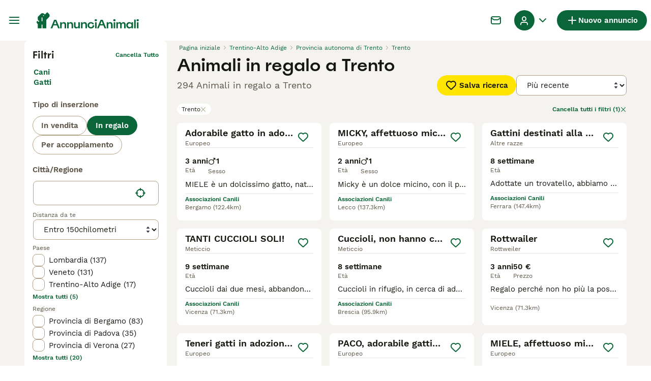

--- FILE ---
content_type: text/html; charset=utf-8
request_url: https://www.annuncianimali.it/regalo/animali/vicino-a-me/italia/trentino-alto-adige/provincia-autonoma-di-trento/trento/
body_size: 39093
content:
<!DOCTYPE html><html lang="it"><head><meta charSet="utf-8" data-next-head=""/><meta name="viewport" content="width=device-width, initial-scale=1.0, maximum-scale=1.0" data-next-head=""/><meta http-equiv="Content-Security-Policy" content="upgrade-insecure-requests"/><title data-next-head="">Animali in regalo a Trento | AnnunciAnimali</title><meta name="robots" content="index,follow" data-next-head=""/><meta name="description" content="Trova 294 Animali in regalo a Trento su AnnunciAnimali, uno tra i più grandi di annunci di animali domestici in Italia per adottare o regalare animali vicino a te." data-next-head=""/><meta name="twitter:card" content="summary_large_image" data-next-head=""/><meta property="og:title" content="Animali in regalo a Trento | AnnunciAnimali" data-next-head=""/><meta property="og:description" content="Trova 294 Animali in regalo a Trento su AnnunciAnimali, uno tra i più grandi di annunci di animali domestici in Italia per adottare o regalare animali vicino a te." data-next-head=""/><meta property="og:url" content="https://www.annuncianimali.it/regalo/animali/vicino-a-me/italia/trentino-alto-adige/provincia-autonoma-di-trento/trento/" data-next-head=""/><meta property="og:type" content="website" data-next-head=""/><meta property="og:image" content="https://www.annuncianimali.it/images/article-placeholder.d8a83fdfd4.webp" data-next-head=""/><meta property="og:image:alt" content="Animali in regalo a Trento | AnnunciAnimali" data-next-head=""/><meta property="og:locale" content="it_IT" data-next-head=""/><meta property="og:site_name" content="AnnunciAnimali" data-next-head=""/><link rel="canonical" href="https://www.annuncianimali.it/regalo/animali/vicino-a-me/italia/trentino-alto-adige/provincia-autonoma-di-trento/trento/" data-next-head=""/><meta name="ahrefs-site-verification" content="b1d03cfda1dd6789056136a64c7003472006b204b3d5413887d30fb5b49c3dba"/><link rel="icon" type="image/png" href="/favicon-light-16x16.png" sizes="16x16" media="(prefers-color-scheme: light)"/><link rel="icon" type="image/png" href="/favicon-light-32x32.png" sizes="32x32" media="(prefers-color-scheme: light)"/><link rel="icon" type="image/png" href="/favicon-dark-16x16.png" sizes="16x16" media="(prefers-color-scheme: dark)"/><link rel="icon" type="image/png" href="/favicon-dark-32x32.png" sizes="32x32" media="(prefers-color-scheme: dark)"/><link rel="preconnect" href="https://assets.annuncianimali.it/"/><link rel="dns-prefetch" href="https://assets.annuncianimali.it/"/><link rel="preconnect" href="https://lwadm.com/"/><link rel="dns-prefetch" href="https://lwadm.com/"/><link rel="preload" href="/fonts/Spoof-600.d5929ef7c2.woff2" as="font" type="font/woff2" crossorigin="anonymous"/><link rel="preload" href="/fonts/WorkSans-400.271ec2ac27.woff2" as="font" type="font/woff2" crossorigin="anonymous"/><link rel="preload" href="/fonts/WorkSans-600.11347bdaad.woff2" as="font" type="font/woff2" crossorigin="anonymous"/><link rel="preload" href="/fonts/OneWorld-v2.fc0866af10.woff2" as="font" type="font/woff2" crossorigin="anonymous"/><link rel="preconnect" href="https://www.googletagmanager.com/"/><link rel="dns-prefetch" href="https://www.googletagmanager.com/"/><link rel="preload" href="/_next/static/css/1774121af3f43c22.css" as="style"/><link rel="preload" href="/_next/static/css/6b8f3da0856bd326.css" as="style"/><link rel="preload" href="/_next/static/css/f37a813aa5ce7c86.css" as="style"/><link rel="preload" href="/_next/static/css/485b35d2ac64dd76.css" as="style"/><script data-testid="script-gdpr">window.gdprAppliesGlobally=false;(function(){function n(e){if(!window.frames[e]){if(document.body&&document.body.firstChild){var t=document.body;var r=document.createElement("iframe");r.style.display="none";r.name=e;r.title=e;t.insertBefore(r,t.firstChild)}else{setTimeout(function(){n(e)},5)}}}function e(r,a,o,c,d){function e(e,t,r,n){if(typeof r!=="function"){return}if(!window[a]){window[a]=[]}var i=false;if(d){i=d(e,n,r)}if(!i){window[a].push({command:e,version:t,callback:r,parameter:n})}}e.stub=true;e.stubVersion=2;function t(n){if(!window[r]||window[r].stub!==true){return}if(!n.data){return}var i=typeof n.data==="string";var e;try{e=i?JSON.parse(n.data):n.data}catch(t){return}if(e[o]){var a=e[o];window[r](a.command,a.version,function(e,t){var r={};r[c]={returnValue:e,success:t,callId:a.callId};if(n.source){n.source.postMessage(i?JSON.stringify(r):r,"*")}},a.parameter)}}if(typeof window[r]!=="function"){window[r]=e;if(window.addEventListener){window.addEventListener("message",t,false)}else{window.attachEvent("onmessage",t)}}}e("__tcfapi","__tcfapiBuffer","__tcfapiCall","__tcfapiReturn");n("__tcfapiLocator");(function(e,t){var r=document.createElement("link");r.rel="preconnect";r.as="script";var n=document.createElement("link");n.rel="dns-prefetch";n.as="script";var i=document.createElement("link");i.rel="preload";i.as="script";var a=document.createElement("script");a.id="spcloader";a.type="text/javascript";a["async"]=true;a.charset="utf-8";var o="https://sdk.privacy-center.org/"+e+"/loader.js?target_type=notice&target="+t;if(window.didomiConfig&&window.didomiConfig.user){var c=window.didomiConfig.user;var d=c.country;var s=c.region;if(d){o=o+"&country="+d;if(s){o=o+"&region="+s}}}r.href="https://sdk.privacy-center.org/";n.href="https://sdk.privacy-center.org/";i.href=o;a.src=o;var f=document.getElementsByTagName("script")[0];f.parentNode.insertBefore(r,f);f.parentNode.insertBefore(n,f);f.parentNode.insertBefore(i,f);f.parentNode.insertBefore(a,f)})("6a84a6e7-7cbd-4f3a-b7d2-0903190a4136","WTYnWP7A")})();</script><style>                 html {             font-size: 16px;           }            body {             font-family: WorkSans, sans-serif;             -webkit-font-smoothing: antialiased;             -moz-osx-font-smoothing: grayscale;           }            * {             font-family: inherit;             box-sizing: border-box;             margin: 0;             padding: 0;           }            [hidden] {             display: none !important;           }          </style><style>@font-face {           font-family: "Spoof";           src: url(/fonts/Spoof-600.d5929ef7c2.woff2) format("woff2");           font-style: normal;           font-weight: 600;           font-display: swap;         }</style><style>@font-face {           font-family: "WorkSans";           src: url(/fonts/WorkSans-400.271ec2ac27.woff2) format("woff2");           font-style: normal;           font-weight: 400;           font-display: swap;         }</style><style>@font-face {           font-family: "WorkSans";           src: url(/fonts/WorkSans-600.11347bdaad.woff2) format("woff2");           font-style: normal;           font-weight: 600;           font-display: swap;         }</style><style>@font-face {           font-family: "OneWorld-v2";           src: url(/fonts/OneWorld-v2.fc0866af10.woff2) format("woff2");           font-style: normal;           font-weight: normal;           font-display: swap;         }</style><script>(function(w,d,s,l,i){w[l]=w[l]||[];w[l].push({'gtm.start':
new Date().getTime(),event:'gtm.js'});var f=d.getElementsByTagName(s)[0],
j=d.createElement(s),dl=l!='dataLayer'?'&l='+l:'';j.async=true;j.src=
'https://www.googletagmanager.com/gtm.js?id='+i+dl;f.parentNode.insertBefore(j,f);
})(window,document,'script','dataLayer','GTM-NH7VLJP');</script><script>window.getLoggedInUser=function(){var i=document.cookie.split(";").find(function(i){return i.trim().match(/^token=.+/)});if(i){var t=i.split("=")[1];if(t)try{var r=JSON.parse(atob(t.split(".")[1]));return{id:r.id,email:r.email,latestListingCategoryAndBreed:r.latestListingCategoryAndBreed}}catch(e){}}};</script><script id="structured-data" type="application/ld+json" data-nscript="beforeInteractive">{"@context":"https://schema.org","@type":"Product","name":"Animali in regalo a Trento","description":"Trova 294 Animali in regalo a Trento su AnnunciAnimali, uno tra i più grandi di annunci di animali domestici in Italia per adottare o regalare animali vicino a te.","images":["https://assets.annuncianimali.it/originalImages/10ce05eb-6b8e-4507-a23e-d2861be66c9c/originalImage.jpeg?auto=webp&width=1080","https://assets.annuncianimali.it/originalImages/4f77596e-2b26-4f11-9330-1ef60181be06/originalImage.jpeg?auto=webp&width=1080","https://assets.annuncianimali.it/originalImages/cd65e794-6252-4fd3-848b-d071ffa369e8/originalImage.jpeg?auto=webp&width=1080"],"offers":{"@type":"AggregateOffer","availability":"https://schema.org/InStock","lowPrice":4,"highPrice":400,"offerCount":294,"priceCurrency":"EUR"}}</script><link rel="stylesheet" href="/_next/static/css/1774121af3f43c22.css" data-n-g=""/><link rel="stylesheet" href="/_next/static/css/6b8f3da0856bd326.css" data-n-p=""/><link rel="stylesheet" href="/_next/static/css/f37a813aa5ce7c86.css" data-n-p=""/><link rel="stylesheet" href="/_next/static/css/485b35d2ac64dd76.css"/><noscript data-n-css=""></noscript><script defer="" noModule="" src="/_next/static/chunks/polyfills-42372ed130431b0a.js"></script><script defer="" src="/_next/static/chunks/6578.7f5dcdfafe432120.js"></script><script defer="" src="/_next/static/chunks/4560.35dd70e3382fae13.js"></script><script src="/_next/static/chunks/runtime-db2759458149378d.js" defer=""></script><script src="/_next/static/chunks/framework-a17258b880e6120c.js" defer=""></script><script src="/_next/static/chunks/9895-751d73f5bdbb0c18.js" defer=""></script><script src="/_next/static/chunks/main-60c2a85a19d46098.js" defer=""></script><script src="/_next/static/chunks/591-e01920216d14e59d.js" defer=""></script><script src="/_next/static/chunks/4248-b5248a96106c86e3.js" defer=""></script><script src="/_next/static/chunks/15-8390dfa57cd71ef8.js" defer=""></script><script src="/_next/static/chunks/2889-e0b4e53ada8795e6.js" defer=""></script><script src="/_next/static/chunks/8892-e84dfea8fccb4134.js" defer=""></script><script src="/_next/static/chunks/7853-f229863957ce99fe.js" defer=""></script><script src="/_next/static/chunks/pages/_app-ee62834ccba764ac.js" defer=""></script><script src="/_next/static/chunks/2867-05fbb03ac3179292.js" defer=""></script><script src="/_next/static/chunks/4394-e7bfa0f1fd370b2f.js" defer=""></script><script src="/_next/static/chunks/9241-0bac779cad5761ff.js" defer=""></script><script src="/_next/static/chunks/5625-a046e9308bc1e7e5.js" defer=""></script><script src="/_next/static/chunks/8544-7357b3bd48f46a76.js" defer=""></script><script src="/_next/static/chunks/3441-b744f6e6b60bb659.js" defer=""></script><script src="/_next/static/chunks/3880-6c802edae3b1f457.js" defer=""></script><script src="/_next/static/chunks/935-15deb0d73d6cd9b0.js" defer=""></script><script src="/_next/static/chunks/3856-5b0044212e52d9fb.js" defer=""></script><script src="/_next/static/chunks/8202-3baa95b66342db58.js" defer=""></script><script src="/_next/static/chunks/403-a2869eb7f98bf34c.js" defer=""></script><script src="/_next/static/chunks/1063-77abb0a250c67cb6.js" defer=""></script><script src="/_next/static/chunks/1244-8f697543d052808b.js" defer=""></script><script src="/_next/static/chunks/2792-f751e5f907e91563.js" defer=""></script><script src="/_next/static/chunks/7945-fdad785c89cf498a.js" defer=""></script><script src="/_next/static/chunks/9690-1ef30e0d85f74dc9.js" defer=""></script><script src="/_next/static/chunks/pages/%5Btype%5D/%5Bcategory%5D/%5Battribute%5D/%5B...location%5D-0b8f301fecce6b35.js" defer=""></script><script src="/_next/static/5BfEcUKxrBeuKjHMd8uzx/_buildManifest.js" defer=""></script><script src="/_next/static/5BfEcUKxrBeuKjHMd8uzx/_ssgManifest.js" defer=""></script></head><body><noscript><iframe src="https://www.googletagmanager.com/ns.html?id=GTM-NH7VLJP" height="0" width="0" style="display:none;visibility:hidden"></iframe></noscript><link rel="preload" as="image" href="/images/logo.6f0b0b6400.svg" fetchPriority="high"/><link rel="preload" as="image" href="/images/smallLogo.4e6b8328a1.svg" fetchPriority="high"/><link rel="preload" as="image" imageSrcSet="https://assets.annuncianimali.it/originalImages/10ce05eb-6b8e-4507-a23e-d2861be66c9c/originalImage.jpeg?auto=webp&amp;width=384&amp;height=240&amp;fit=bounds&amp;crop=4%3A3%2Coffset-y30&amp;quality=75 1x, https://assets.annuncianimali.it/originalImages/10ce05eb-6b8e-4507-a23e-d2861be66c9c/originalImage.jpeg?auto=webp&amp;width=640&amp;height=240&amp;fit=bounds&amp;crop=4%3A3%2Coffset-y30&amp;quality=75 2x" fetchPriority="high"/><link rel="preload" as="image" imageSrcSet="https://assets.annuncianimali.it/originalImages/4f77596e-2b26-4f11-9330-1ef60181be06/originalImage.jpeg?auto=webp&amp;width=384&amp;height=240&amp;fit=bounds&amp;crop=4%3A3%2Coffset-y30&amp;quality=75 1x, https://assets.annuncianimali.it/originalImages/4f77596e-2b26-4f11-9330-1ef60181be06/originalImage.jpeg?auto=webp&amp;width=640&amp;height=240&amp;fit=bounds&amp;crop=4%3A3%2Coffset-y30&amp;quality=75 2x" fetchPriority="high"/><link rel="preload" as="image" imageSrcSet="https://assets.annuncianimali.it/originalImages/cd65e794-6252-4fd3-848b-d071ffa369e8/originalImage.jpeg?auto=webp&amp;width=384&amp;height=240&amp;fit=bounds&amp;crop=4%3A3%2Coffset-y30&amp;quality=75 1x, https://assets.annuncianimali.it/originalImages/cd65e794-6252-4fd3-848b-d071ffa369e8/originalImage.jpeg?auto=webp&amp;width=640&amp;height=240&amp;fit=bounds&amp;crop=4%3A3%2Coffset-y30&amp;quality=75 2x" fetchPriority="high"/><link rel="preload" as="image" imageSrcSet="https://assets.annuncianimali.it/originalImages/e9cad91b-f5e0-4afb-ab71-ea486c3f3343/originalImage.jpeg?auto=webp&amp;width=384&amp;height=240&amp;fit=bounds&amp;crop=4%3A3%2Coffset-y30&amp;quality=75 1x, https://assets.annuncianimali.it/originalImages/e9cad91b-f5e0-4afb-ab71-ea486c3f3343/originalImage.jpeg?auto=webp&amp;width=640&amp;height=240&amp;fit=bounds&amp;crop=4%3A3%2Coffset-y30&amp;quality=75 2x" fetchPriority="high"/><div id="__next"><div class="Body_body__NcK3W"><div class="Layout_childrenWrapper__wJhFl"><div class="HeaderBarWrapper_headerBarWrapper__FzY89"><div class="HeaderBarWrapper_headerBarInner__PAwNx" id="header-bar"><div class="HeaderBarWrapper_headerContentWrapper__B12PR"><div class="HeaderBarWrapper_headerBarContent__UoOK6"><div class="HeaderBar_content__zZIZj"><div class="HeaderBar_leftSide__a4NJZ"><button type="button" class="Button_button__KPrTd Button_ghost__J1bzS Button_medium__Is5tG Button_onlyIcon__JePyF" aria-label="Menu principale Commutazione"><i class="Icon_icon__hTEAw Icon_icon-13-menu__Lg88v" data-testid="icon-Menu" style="--icon-color:inherit;--icon-size:24px"></i></button><div class="Sidebar_sidebarWrapper__7fxzA"><div class="SidebarHeader_sidebarNodesWrapper__bNgKb"><button type="button" class="Button_button__KPrTd Button_ghost__J1bzS Button_medium__Is5tG Button_onlyIcon__JePyF SidebarHeader_sidebarCloseButton__JCqDc" aria-label="Chiudi il menu principale"><i class="Icon_icon__hTEAw Icon_icon-5-close__Z3w_e" data-testid="icon-Close" style="--icon-color:inherit;--icon-size:16px"></i></button></div><div class="Sidebar_sidebarFlatStructureWrapper__n7Nje"><div class="SidebarContent_sidebarContentWrapper__ijNW6 Sidebar_sidebarContentWrapper__xSwZZ" style="--transform:translateX(0)"><p class="SidebarSeparator_sidebarSeparatorHeading__CfXfV">Animali</p><button type="button" class="Button_button__KPrTd Button_ghost__J1bzS Button_medium__Is5tG SidebarNested_sidebarNestedButton__ESB8i" tabindex="-1">Animali in vendita<i class="Icon_icon__hTEAw Icon_icon-3-arrowright__u4NtN sidebar-icon" data-testid="icon-ArrowRight" style="--icon-color:#0a6638;--icon-size:16px"></i></button><button type="button" class="Button_button__KPrTd Button_ghost__J1bzS Button_medium__Is5tG SidebarNested_sidebarNestedButton__ESB8i" tabindex="-1">Animali in regalo<i class="Icon_icon__hTEAw Icon_icon-3-arrowright__u4NtN sidebar-icon" data-testid="icon-ArrowRight" style="--icon-color:#0a6638;--icon-size:16px"></i></button><a class="Link_link__ce5zB SidebarLink_sidebarLink__oCFOo" tabindex="-1" href="/accoppiamento/animali/">Animali per accoppiamento</a><a class="Link_link__ce5zB SidebarLink_sidebarLink__oCFOo" tabindex="-1" href="/allevamenti/cani/">Allevamenti</a><p class="SidebarSeparator_sidebarSeparatorHeading__CfXfV">Risorse utili</p><button type="button" class="Button_button__KPrTd Button_ghost__J1bzS Button_medium__Is5tG SidebarNested_sidebarNestedButton__ESB8i" tabindex="-1">Articoli e consigli per animali<i class="Icon_icon__hTEAw Icon_icon-3-arrowright__u4NtN sidebar-icon" data-testid="icon-ArrowRight" style="--icon-color:#0a6638;--icon-size:16px"></i></button><button type="button" class="Button_button__KPrTd Button_ghost__J1bzS Button_medium__Is5tG SidebarNested_sidebarNestedButton__ESB8i" tabindex="-1">Elenco delle razze<i class="Icon_icon__hTEAw Icon_icon-3-arrowright__u4NtN sidebar-icon" data-testid="icon-ArrowRight" style="--icon-color:#0a6638;--icon-size:16px"></i></button><p class="SidebarSeparator_sidebarSeparatorHeading__CfXfV">Assistenza</p><a href="https://support.annuncianimali.it/it/support/home" class="Link_link__ce5zB SidebarLink_sidebarLink__oCFOo" tabindex="-1">Portale assistenza e sicurezza</a></div><div class="SidebarContent_sidebarContentWrapper__ijNW6 Sidebar_sidebarContentWrapper__xSwZZ" style="--transform:translateX(100%)"><span class="SidebarContent_sidebarContentTitle__an66q">Animali in vendita</span><a class="Link_link__ce5zB SidebarLink_sidebarLink__oCFOo SidebarLink_sidebarLinkAll__Wgapr" tabindex="-1" href="/vendita/animali/">Tutti gli animali in vendita</a><button type="button" class="Button_button__KPrTd Button_ghost__J1bzS Button_medium__Is5tG SidebarNested_sidebarNestedButton__ESB8i" tabindex="-1">Cuccioli in vendita<i class="Icon_icon__hTEAw Icon_icon-3-arrowright__u4NtN sidebar-icon" data-testid="icon-ArrowRight" style="--icon-color:#0a6638;--icon-size:16px"></i></button><button type="button" class="Button_button__KPrTd Button_ghost__J1bzS Button_medium__Is5tG SidebarNested_sidebarNestedButton__ESB8i" tabindex="-1">Gattini in vendita<i class="Icon_icon__hTEAw Icon_icon-3-arrowright__u4NtN sidebar-icon" data-testid="icon-ArrowRight" style="--icon-color:#0a6638;--icon-size:16px"></i></button></div><div class="SidebarContent_sidebarContentWrapper__ijNW6 Sidebar_sidebarContentWrapper__xSwZZ" style="--transform:translateX(100%)"><span class="SidebarContent_sidebarContentTitle__an66q">I cuccioli più popolari in vendita</span><a class="Link_link__ce5zB SidebarLink_sidebarLink__oCFOo SidebarLink_sidebarLinkAll__Wgapr" tabindex="-1" href="/vendita/cani/">Tutti i cuccioli in vendita</a><a class="Link_link__ce5zB SidebarLink_sidebarLink__oCFOo" tabindex="-1" href="/vendita/cani/akita-inu/">Akita Inu In vendita</a><a class="Link_link__ce5zB SidebarLink_sidebarLink__oCFOo" tabindex="-1" href="/vendita/cani/american-staffordshire/">American Staffordshire In vendita</a><a class="Link_link__ce5zB SidebarLink_sidebarLink__oCFOo" tabindex="-1" href="/vendita/cani/australian-shepherd/">Australian Shepherd In vendita</a><a class="Link_link__ce5zB SidebarLink_sidebarLink__oCFOo" tabindex="-1" href="/vendita/cani/barboncino/">Barboncino In vendita</a><a class="Link_link__ce5zB SidebarLink_sidebarLink__oCFOo" tabindex="-1" href="/vendita/cani/bassotto/">Bassotto In vendita</a><a class="Link_link__ce5zB SidebarLink_sidebarLink__oCFOo" tabindex="-1" href="/vendita/cani/beagle/">Beagle In vendita</a><a class="Link_link__ce5zB SidebarLink_sidebarLink__oCFOo" tabindex="-1" href="/vendita/cani/border-collie/">Border Collie In vendita</a><a class="Link_link__ce5zB SidebarLink_sidebarLink__oCFOo" tabindex="-1" href="/vendita/cani/boxer/">Boxer In vendita</a><a class="Link_link__ce5zB SidebarLink_sidebarLink__oCFOo" tabindex="-1" href="/vendita/cani/breton/">Breton In vendita</a><a class="Link_link__ce5zB SidebarLink_sidebarLink__oCFOo" tabindex="-1" href="/vendita/cani/bulldog-francese/">Bulldog Francese In vendita</a><a class="Link_link__ce5zB SidebarLink_sidebarLink__oCFOo" tabindex="-1" href="/vendita/cani/bulldog/">Bulldog In vendita</a><a class="Link_link__ce5zB SidebarLink_sidebarLink__oCFOo" tabindex="-1" href="/vendita/cani/cane-corso/">Cane Corso In vendita</a><a class="Link_link__ce5zB SidebarLink_sidebarLink__oCFOo" tabindex="-1" href="/vendita/cani/carlino/">Carlino In vendita</a><a class="Link_link__ce5zB SidebarLink_sidebarLink__oCFOo" tabindex="-1" href="/vendita/cani/categoriesinfo-categoryattributeoptionspetsdogsbreedpinscher/">categoriesInfo:categoryAttributeOptions.pets.dogs.breed.pinscher In vendita</a><a class="Link_link__ce5zB SidebarLink_sidebarLink__oCFOo" tabindex="-1" href="/vendita/cani/cavalier-king/">Cavalier King In vendita</a><a class="Link_link__ce5zB SidebarLink_sidebarLink__oCFOo" tabindex="-1" href="/vendita/cani/chihuahua/">Chihuahua In vendita</a><a class="Link_link__ce5zB SidebarLink_sidebarLink__oCFOo" tabindex="-1" href="/vendita/cani/cocker/">Cocker In vendita</a><a class="Link_link__ce5zB SidebarLink_sidebarLink__oCFOo" tabindex="-1" href="/vendita/cani/dobermann/">Dobermann In vendita</a><a class="Link_link__ce5zB SidebarLink_sidebarLink__oCFOo" tabindex="-1" href="/vendita/cani/golden-retriever/">Golden Retriever In vendita</a><a class="Link_link__ce5zB SidebarLink_sidebarLink__oCFOo" tabindex="-1" href="/vendita/cani/husky/">Husky In vendita</a><a class="Link_link__ce5zB SidebarLink_sidebarLink__oCFOo" tabindex="-1" href="/vendita/cani/jack-russell/">Jack Russell In vendita</a><a class="Link_link__ce5zB SidebarLink_sidebarLink__oCFOo" tabindex="-1" href="/vendita/cani/labrador/">Labrador In vendita</a><a class="Link_link__ce5zB SidebarLink_sidebarLink__oCFOo" tabindex="-1" href="/vendita/cani/lagotto/">Lagotto In vendita</a><a class="Link_link__ce5zB SidebarLink_sidebarLink__oCFOo" tabindex="-1" href="/vendita/cani/maltese/">Maltese In vendita</a><a class="Link_link__ce5zB SidebarLink_sidebarLink__oCFOo" tabindex="-1" href="/vendita/cani/pastore-maremmano/">Pastore Maremmano In vendita</a><a class="Link_link__ce5zB SidebarLink_sidebarLink__oCFOo" tabindex="-1" href="/vendita/cani/pastore-tedesco/">Pastore Tedesco In vendita</a><a class="Link_link__ce5zB SidebarLink_sidebarLink__oCFOo" tabindex="-1" href="/vendita/cani/rottweiler/">Rottweiler In vendita</a><a class="Link_link__ce5zB SidebarLink_sidebarLink__oCFOo" tabindex="-1" href="/vendita/cani/segugio/">Segugio In vendita</a><a class="Link_link__ce5zB SidebarLink_sidebarLink__oCFOo" tabindex="-1" href="/vendita/cani/setter-inglese/">Setter Inglese In vendita</a><a class="Link_link__ce5zB SidebarLink_sidebarLink__oCFOo" tabindex="-1" href="/vendita/cani/shih-tzu/">Shih Tzu In vendita</a><a class="Link_link__ce5zB SidebarLink_sidebarLink__oCFOo" tabindex="-1" href="/vendita/cani/spitz/">Spitz In vendita</a><a class="Link_link__ce5zB SidebarLink_sidebarLink__oCFOo" tabindex="-1" href="/vendita/cani/volpino-pomerania/">Volpino Pomerania In vendita</a><a class="Link_link__ce5zB SidebarLink_sidebarLink__oCFOo" tabindex="-1" href="/vendita/cani/yorkshire/">Yorkshire In vendita</a></div><div class="SidebarContent_sidebarContentWrapper__ijNW6 Sidebar_sidebarContentWrapper__xSwZZ" style="--transform:translateX(100%)"><span class="SidebarContent_sidebarContentTitle__an66q">I gattini più popolari in vendita</span><a class="Link_link__ce5zB SidebarLink_sidebarLink__oCFOo SidebarLink_sidebarLinkAll__Wgapr" tabindex="-1" href="/vendita/gatti/">Tutti i gattini in vendita</a><a class="Link_link__ce5zB SidebarLink_sidebarLink__oCFOo" tabindex="-1" href="/vendita/gatti/abissino/">Abissino In vendita</a><a class="Link_link__ce5zB SidebarLink_sidebarLink__oCFOo" tabindex="-1" href="/vendita/gatti/bengala/">Bengala In vendita</a><a class="Link_link__ce5zB SidebarLink_sidebarLink__oCFOo" tabindex="-1" href="/vendita/gatti/blu-di-russia/">Blu di Russia In vendita</a><a class="Link_link__ce5zB SidebarLink_sidebarLink__oCFOo" tabindex="-1" href="/vendita/gatti/british/">British In vendita</a><a class="Link_link__ce5zB SidebarLink_sidebarLink__oCFOo" tabindex="-1" href="/vendita/gatti/certosino/">Certosino In vendita</a><a class="Link_link__ce5zB SidebarLink_sidebarLink__oCFOo" tabindex="-1" href="/vendita/gatti/devon-rex/">Devon Rex In vendita</a><a class="Link_link__ce5zB SidebarLink_sidebarLink__oCFOo" tabindex="-1" href="/vendita/gatti/exotic-shorthair/">Exotic Shorthair In vendita</a><a class="Link_link__ce5zB SidebarLink_sidebarLink__oCFOo" tabindex="-1" href="/vendita/gatti/kurilian-bobtail/">Kurilian Bobtail In vendita</a><a class="Link_link__ce5zB SidebarLink_sidebarLink__oCFOo" tabindex="-1" href="/vendita/gatti/maine-coon/">Maine Coon In vendita</a><a class="Link_link__ce5zB SidebarLink_sidebarLink__oCFOo" tabindex="-1" href="/vendita/gatti/norvegese/">Norvegese In vendita</a><a class="Link_link__ce5zB SidebarLink_sidebarLink__oCFOo" tabindex="-1" href="/vendita/gatti/persiano/">Persiano In vendita</a><a class="Link_link__ce5zB SidebarLink_sidebarLink__oCFOo" tabindex="-1" href="/vendita/gatti/ragdoll/">Ragdoll In vendita</a><a class="Link_link__ce5zB SidebarLink_sidebarLink__oCFOo" tabindex="-1" href="/vendita/gatti/sacro-di-birmania/">Sacro di Birmania In vendita</a><a class="Link_link__ce5zB SidebarLink_sidebarLink__oCFOo" tabindex="-1" href="/vendita/gatti/scottish/">Scottish In vendita</a><a class="Link_link__ce5zB SidebarLink_sidebarLink__oCFOo" tabindex="-1" href="/vendita/gatti/siamese/">Siamese In vendita</a><a class="Link_link__ce5zB SidebarLink_sidebarLink__oCFOo" tabindex="-1" href="/vendita/gatti/siberiano/">Siberiano In vendita</a><a class="Link_link__ce5zB SidebarLink_sidebarLink__oCFOo" tabindex="-1" href="/vendita/gatti/sphynx/">Sphynx In vendita</a><a class="Link_link__ce5zB SidebarLink_sidebarLink__oCFOo" tabindex="-1" href="/vendita/gatti/thai/">Thai In vendita</a></div><div class="SidebarContent_sidebarContentWrapper__ijNW6 Sidebar_sidebarContentWrapper__xSwZZ" style="--transform:translateX(100%)"><span class="SidebarContent_sidebarContentTitle__an66q">Animali in regalo</span><a class="Link_link__ce5zB SidebarLink_sidebarLink__oCFOo SidebarLink_sidebarLinkAll__Wgapr" tabindex="-1" href="/regalo/animali/">Tutti Animali in regalo</a><a class="Link_link__ce5zB SidebarLink_sidebarLink__oCFOo" tabindex="-1" href="/regalo/cani/">Cani in regalo</a><a class="Link_link__ce5zB SidebarLink_sidebarLink__oCFOo" tabindex="-1" href="/regalo/gatti/">Gatti in regalo</a></div><div class="SidebarContent_sidebarContentWrapper__ijNW6 Sidebar_sidebarContentWrapper__xSwZZ" style="--transform:translateX(100%)"><span class="SidebarContent_sidebarContentTitle__an66q">Articoli e consigli per animali</span><a class="Link_link__ce5zB SidebarLink_sidebarLink__oCFOo SidebarLink_sidebarLinkAll__Wgapr" tabindex="-1" href="/animali-consigli/">Tutti gli articoli</a><span class="SidebarText_sidebarText__wq_3n">Da animale domestico</span><a class="Link_link__ce5zB SidebarLink_sidebarLink__oCFOo" tabindex="-1" href="/animali-consigli/ricerca/cani/">Cani</a><a class="Link_link__ce5zB SidebarLink_sidebarLink__oCFOo" tabindex="-1" href="/animali-consigli/ricerca/gatti/">Gatti</a></div><div class="SidebarContent_sidebarContentWrapper__ijNW6 Sidebar_sidebarContentWrapper__xSwZZ" style="--transform:translateX(100%)"><span class="SidebarContent_sidebarContentTitle__an66q">Elenco delle razze</span><a class="Link_link__ce5zB SidebarLink_sidebarLink__oCFOo" tabindex="-1" href="/cani-razze/">Razze di cani</a><a class="Link_link__ce5zB SidebarLink_sidebarLink__oCFOo" tabindex="-1" href="/gatti-razze/">Razze di gatti</a></div></div></div><a class="Link_link__ce5zB HeaderBarLogo_logo__ggIUR HeaderBarLogo_logoBig__R5SVv" href="/"><img alt="AnnunciAnimali" title="AnnunciAnimali" data-testid="marketplace-logo-header" fetchPriority="high" loading="eager" width="0" height="32" decoding="async" data-nimg="1" class="Logo_logo__28CBd" style="color:transparent" src="/images/logo.6f0b0b6400.svg"/></a><a class="Link_link__ce5zB HeaderBarLogo_logo__ggIUR HeaderBarLogo_logoSmall__8QOo1" href="/"><img alt="AnnunciAnimali" title="AnnunciAnimali" data-testid="marketplace-logo-header-small" fetchPriority="high" loading="eager" width="0" height="32" decoding="async" data-nimg="1" class="Logo_logo__28CBd" style="color:transparent" src="/images/smallLogo.4e6b8328a1.svg"/></a></div><div class="HeaderBar_rightSide__tu_jm"><button type="button" class="Button_button__KPrTd Button_ghost__J1bzS Button_medium__Is5tG Button_onlyIcon__JePyF HeaderBarSearch_link__vxdIU" data-testid="header-search-link"><i class="Icon_icon__hTEAw Icon_icon-12-search__hMqEQ" data-testid="icon-Search" style="--icon-color:#171711;--icon-size:24px"></i></button><div class="HeaderBarMessage_wrapper__VdyIL"><a class="Link_link__ce5zB HeaderBarMessage_link__ApMDg Link_linkAsButton__6t_3_ Link_onlyIcon__pZBX2 Link_buttonMedium__l_rvv Link_linkAsGhostButton__FKipk" aria-label="Chat" href="/chat/"><i class="Icon_icon__hTEAw Icon_icon-14-messages__pWUNy" data-testid="icon-Messages" style="--icon-color:inherit;--icon-size:24px"></i></a></div><a class="Link_link__ce5zB HeaderBarAddListing_link__YrpjG HeaderBar_addListing__Cjowz Link_linkAsButton__6t_3_ Link_buttonSmall__AzYd0 Link_linkAsPrimaryButton__mUZdg" data-testid="header-bar-add-listing" href="/create-new-listing/"><i class="Icon_icon__hTEAw Icon_icon-7-plussmall__5i1gC HeaderBarAddListing_iconBig__0JnOZ" data-testid="icon-PlusSmall" style="--icon-color:inherit;--icon-size:24px"></i><i class="Icon_icon__hTEAw Icon_icon-7-plussmall__5i1gC HeaderBarAddListing_iconSmall__dbwBE" data-testid="icon-PlusSmall" style="--icon-color:inherit;--icon-size:18px"></i><span class="HeaderBarAddListing_linkText__eYSMJ">Nuovo annuncio</span><span class="HeaderBarAddListing_linkTextMobile__hC6SA">Annuncio</span></a><div class="HeaderBar_userMenu__f8Qol" data-testid="header-bar-user-menu"><div class="HeaderBarUserMenu_dropdownWrapper__b6mtZ"><div class="Dropdown_dropdownWrapper__e9tAf"><button type="button" class="Button_button__KPrTd Button_ghost__J1bzS Button_medium__Is5tG Dropdown_dropdownButton__uTa7S" data-testid="dropdown-trigger-profile-menu" aria-label="Menu a discesa del profilo Attiva/disattiva"><div class="HeaderBarUserMenu_dropdownTriggerWrapper__eZqps"><div class="HeaderBarUserMenu_dropdownTrigger__hdUx9"><div class="Avatar_avatarWrapper__9xuSr HeaderBarUserMenu_userAvatar__r2Mxe" data-testid="user-avatar"><div class="Avatar_avatarPlaceholder__S3iVG"><i class="Icon_icon__hTEAw Icon_icon-61-user__5OCQ1" data-testid="icon-User" style="--icon-color:#ffffff;--icon-size:20px"></i></div></div></div><i class="Icon_icon__hTEAw Icon_icon-9-chevrondown__hCFXc" data-testid="icon-ChevronDown" style="--icon-color:#0a6638;--icon-size:24px"></i></div></button></div></div><div class="HeaderBarUserMenu_slideOutWrapper__Q1aIo"><button type="button" class="Button_button__KPrTd Button_ghost__J1bzS Button_medium__Is5tG Button_onlyIcon__JePyF HeaderBarUserMenu_userAvatarButton__pZ16V"><div class="Avatar_avatarWrapper__9xuSr HeaderBarUserMenu_userAvatar__r2Mxe" data-testid="user-avatar"><div class="Avatar_avatarPlaceholder__S3iVG"><i class="Icon_icon__hTEAw Icon_icon-61-user__5OCQ1" data-testid="icon-User" style="--icon-color:#ffffff;--icon-size:20px"></i></div></div></button></div></div></div></div><div class="HeaderBar_childrenWrapper__D3qAm"><div class="ListingsSearchHeaderBar_contentCenterWrapper__eZmYM"><button type="button" class="ListingsSaveSearchButton_saveSearchButton__PAieY ListingsSaveSearchButton_saveSearchButtonWithIconOnly__5gMC9" data-testid="save-search-button"><i class="Icon_icon__hTEAw Icon_icon-19-heart__nqGaz" data-testid="icon-Heart" style="--icon-color:inherit;--icon-size:24px"></i></button><button type="button" class="ListingsSorters_sortButton__ukJIP" data-testid="search-mobile-sorters-button"><i class="Icon_icon__hTEAw Icon_icon-82-sort-down__3Y_Xk" data-testid="icon-SortDown" style="--icon-color:inherit;--icon-size:20px"></i><span class="ListingsSorters_sortButtonText__JNKfM">Ordina</span></button><div class="SlideOut_slideOut__r5UM3 SlideOut_slideOutAnimated___sNd8"><div class="SlideOutHeader_slideOutHeader___YAnF"><div class="ListingsSorters_slideOutHeader__NxbGd"><button class="ListingsSorters_slideOutHeaderBackButton__SIVEW" type="button" aria-label="Indietro"><i class="Icon_icon__hTEAw Icon_icon-1-arrowleft__HbrNl" data-testid="icon-ArrowLeft" style="--icon-color:inherit;--icon-size:16px"></i></button><span class="ListingsSorters_slideOutHeaderLabel__ryPM9">In ordine</span></div></div><div class="SlideOutBody_slideOutBody__dj9tE"><div class="ListingsSorters_slideOutBody__U67GL"><p class="ListingsSorters_slideOutBodyLabel__iCOUA">Ordina per</p><button class="ListingsSorters_buttonLink__Cp6nu" type="button"><label class="Radio_label__4LNde Radio_labelChecked__AB_Bn" for="radio-sorting-newestFirst"><span class="Radio_labelText__85VLp Radio_labelTextStyledAsDesktop__QnT63" data-testid="radio-text">Più recente</span><span class="Radio_radio__rlMmz Radio_radioStyledAsDesktop__ptFNr"><span class="Radio_radioMark__XjYIi" data-testid="radio-mark"></span></span></label></button><button class="ListingsSorters_buttonLink__Cp6nu" type="button"><label class="Radio_label__4LNde" for="radio-sorting-oldestFirst"><span class="Radio_labelText__85VLp Radio_labelTextStyledAsDesktop__QnT63" data-testid="radio-text">Più vecchio</span><span class="Radio_radio__rlMmz Radio_radioStyledAsDesktop__ptFNr"></span></label></button><button class="ListingsSorters_buttonLink__Cp6nu" type="button"><label class="Radio_label__4LNde" for="radio-sorting-cheapestFirst"><span class="Radio_labelText__85VLp Radio_labelTextStyledAsDesktop__QnT63" data-testid="radio-text">Prezzo (più basso)</span><span class="Radio_radio__rlMmz Radio_radioStyledAsDesktop__ptFNr"></span></label></button><button class="ListingsSorters_buttonLink__Cp6nu" type="button"><label class="Radio_label__4LNde" for="radio-sorting-mostExpensiveFirst"><span class="Radio_labelText__85VLp Radio_labelTextStyledAsDesktop__QnT63" data-testid="radio-text">Prezzo (dal più alto)</span><span class="Radio_radio__rlMmz Radio_radioStyledAsDesktop__ptFNr"></span></label></button><button class="ListingsSorters_buttonLink__Cp6nu" type="button"><label class="Radio_label__4LNde" for="radio-sorting-distance"><span class="Radio_labelText__85VLp Radio_labelTextStyledAsDesktop__QnT63" data-testid="radio-text">Distanza</span><span class="Radio_radio__rlMmz Radio_radioStyledAsDesktop__ptFNr"></span></label></button></div></div></div><button type="button" class="FiltersButton_searchButton__5W7ZR" data-testid="filters-search-button"><i class="Icon_icon__hTEAw Icon_icon-77-filters__e26JE" data-testid="icon-Filters" style="--icon-color:inherit;--icon-size:24px"></i><span class="FiltersButton_searchButtonText__5yE_h">Filtri (1)</span></button></div></div></div></div></div><div class="HeaderBarWrapper_headerBarPlaceholder__1kN_Y HeaderBarWrapper_headerBarPlaceholderExtendedOnMobile__uxNpq"></div></div><div class="ListingsSearch_pageWrapper__IFhwq"><div class="ListingsSearch_searchResultsPageWrapper__ylMKi"><div class="ListingsSearch_sidebarWrapper__924Ph"><div class="ListingsSearchFilters_filters__DAJkl"><div class="ListingsSearchFilters_filtersWrapper__feD8w"><div class="FiltersHeader_wrapper__lVjJm" data-testid="filters-section-header"><button class="FiltersHeader_backButton__eXM4d" type="button" aria-label="Indietro"><i class="Icon_icon__hTEAw Icon_icon-1-arrowleft__HbrNl" data-testid="icon-ArrowLeft" style="--icon-color:inherit;--icon-size:16px"></i></button><span class="FiltersHeader_middleLabel__B6jBy">Filtri</span><button class="FiltersHeader_rightButton__g16lP" type="button" data-testid="filters-confirm-button"><span class="FiltersHeader_rightLabel__REEmw">Cancella tutto</span></button></div><div class="FiltersCategory_wrapper__RyFOT" data-testid="filters-section-category"><div class="FiltersCategory_categoryLinksWrapper__Ur_gh"><a class="Link_link__ce5zB FiltersCategory_categoryLinkDesktop__Plbd4" data-testid="category-selected" href="/regalo/cani/vicino-a-me/italia/trentino-alto-adige/provincia-autonoma-di-trento/trento/"><span>Cani</span></a><a class="Link_link__ce5zB FiltersCategory_categoryLinkDesktop__Plbd4" data-testid="category-selected" href="/regalo/gatti/vicino-a-me/italia/trentino-alto-adige/provincia-autonoma-di-trento/trento/"><span>Gatti</span></a></div></div><div class="FiltersOptionsList_wrapper__B0N2h" data-testid="filters-search-listingType"><div class="FiltersOptionsList_headerWrapper___UW1r"><span class="FiltersOptionsList_header__X1tTK" data-testid="filters-options-list-title">Tipo di inserzione</span></div><div class="FiltersRadioList_wrapper__0UFqY"><button type="button" class="FiltersRadioList_button__2p1hY">In vendita</button><button type="button" class="FiltersRadioList_button__2p1hY FiltersRadioList_buttonActive__DP9Pe">In regalo<i class="Icon_icon__hTEAw Icon_icon-40-checkmark__F0ReU FiltersRadioList_icon__2YG31" data-testid="icon-Checkmark" style="--icon-color:#0a6638;--icon-size:24px"></i></button><button type="button" class="FiltersRadioList_button__2p1hY">Per accoppiamento</button></div></div><div class="FiltersLocation_wrapper__WIGam" data-testid="filters-section-location"><span class="FiltersLocation_header__5j1OG">Città/Regione</span><div class="FiltersLocation_autocompleteWrapper__WeKCz"><div class="SearchLocationV3Autocomplete_wrapper__ODZcS"><div class="Field_field__02fK0 Field_fullWidth__o4lgw"><div class="AutocompleteInput_autocompleteWrapper__c2FuJ"><div class="TextField_wrapper__4kqIQ"><input class="TextField_input__svore TextField_disableLabelTransform__bYbIm" type="text" aria-label="location" maxLength="100" autoComplete="off" name="location" value=""/><div class="TextField_textFieldSuffixWrapper__EP1Po TextField_textFieldSuffixWrapperWithAction__i31LC"><button type="button" class="Button_button__KPrTd Button_ghost__J1bzS Button_medium__Is5tG Button_onlyIcon__JePyF SearchLocationV3Autocomplete_gpsButton__oA3d8" aria-label="Trova la mia posizione"><i class="Icon_icon__hTEAw Icon_icon-18-gps__wfwLt" data-testid="icon-Gps" style="--icon-color:#0a6638;--icon-size:24px"></i></button></div></div></div><div class="Field_fieldDescriptionWrapper__TDQws" hidden=""><span class="Field_fieldDescription__8Qsmo"></span></div><div class="Field_fieldErrorWrapper__bBC0a Field_positionStatic__d9sh0" hidden=""><span class="Field_fieldError__w_m18" data-testid="field-error"><span hidden=""></span><span class="">undefined</span></span></div></div></div></div><div class="FiltersLocation_radiusWrapper__jAk9w"><span class="FiltersLocation_caption__Y19d7">Distanza da te</span><div class="FiltersSelect_wrapper__rwpBL" data-testid="filters-section-select"><div class="FiltersSelect_selectWrapper__NDlxt"><select class="Select_select__P_SJW Select_selectFullWidth__YccTn"><option value="10">Entro 10chilometri</option><option value="30">Entro 30chilometri</option><option value="50">Entro 50chilometri</option><option value="150" selected="">Entro 150chilometri</option><option value="250">Entro 250chilometri</option><option value="350">Entro 350chilometri</option><option value="500">Entro 500chilometri</option><option value="1609">A livello nazionale</option></select></div></div><div class="FiltersLocationRegionList_wrapper__oheWI" data-testid="filters-location-region-list"><p class="FiltersLocationRegionList_caption__N6_VJ">Paese</p><div class="FiltersCheckboxList_wrapper__R26bI" data-testid="filters-section-checkbox-list"><div class="FiltersCheckboxList_listWrapper__vzxq1" data-testid="checkbox-options-box"><div class="FiltersCheckboxList_filterCheckboxLink__WYOQm" data-testid="filters-checkbox-list-option"><label for="adminRegion1" class="Checkbox_checkboxLabel__ihBf9 FiltersCheckboxList_filterCheckbox__ognM3" data-checked="false"><div class="Checkbox_wrapper__3lFhT"><input class="HiddenInput_input___ceTC HiddenInput_displayInitial__SuXnV" type="checkbox" aria-label="" name="adminRegion1" value="Lombardia"/><div class="Checkbox_styledCheckbox__S2q5t styled-checkbox" role="checkbox" aria-labelledby="checkbox-label-adminRegion1-Lombardia"></div><span class="Checkbox_labelText__pvN5U label-text" id="checkbox-label-adminRegion1-Lombardia">Lombardia (137)</span></div><span class="Checkbox_desktopSuffix___amSx"></span></label></div><div class="FiltersCheckboxList_filterCheckboxLink__WYOQm" data-testid="filters-checkbox-list-option"><label for="adminRegion1" class="Checkbox_checkboxLabel__ihBf9 FiltersCheckboxList_filterCheckbox__ognM3" data-checked="false"><div class="Checkbox_wrapper__3lFhT"><input class="HiddenInput_input___ceTC HiddenInput_displayInitial__SuXnV" type="checkbox" aria-label="" name="adminRegion1" value="Veneto"/><div class="Checkbox_styledCheckbox__S2q5t styled-checkbox" role="checkbox" aria-labelledby="checkbox-label-adminRegion1-Veneto"></div><span class="Checkbox_labelText__pvN5U label-text" id="checkbox-label-adminRegion1-Veneto">Veneto (131)</span></div><span class="Checkbox_desktopSuffix___amSx"></span></label></div><div class="FiltersCheckboxList_filterCheckboxLink__WYOQm" data-testid="filters-checkbox-list-option"><label for="adminRegion1" class="Checkbox_checkboxLabel__ihBf9 FiltersCheckboxList_filterCheckbox__ognM3" data-checked="false"><div class="Checkbox_wrapper__3lFhT"><input class="HiddenInput_input___ceTC HiddenInput_displayInitial__SuXnV" type="checkbox" aria-label="" name="adminRegion1" value="Trentino-Alto Adige"/><div class="Checkbox_styledCheckbox__S2q5t styled-checkbox" role="checkbox" aria-labelledby="checkbox-label-adminRegion1-Trentino-Alto Adige"></div><span class="Checkbox_labelText__pvN5U label-text" id="checkbox-label-adminRegion1-Trentino-Alto Adige">Trentino-Alto Adige (17)</span></div><span class="Checkbox_desktopSuffix___amSx"></span></label></div><div class="FiltersCheckboxList_filterCheckboxLink__WYOQm FiltersCheckboxList_hiddenAfterVisibleOptions__2AxeY" data-testid="filters-checkbox-list-option"><label for="adminRegion1" class="Checkbox_checkboxLabel__ihBf9 FiltersCheckboxList_filterCheckbox__ognM3" data-checked="false"><div class="Checkbox_wrapper__3lFhT"><input class="HiddenInput_input___ceTC HiddenInput_displayInitial__SuXnV" type="checkbox" aria-label="" name="adminRegion1" value="Emilia-Romagna"/><div class="Checkbox_styledCheckbox__S2q5t styled-checkbox" role="checkbox" aria-labelledby="checkbox-label-adminRegion1-Emilia-Romagna"></div><span class="Checkbox_labelText__pvN5U label-text" id="checkbox-label-adminRegion1-Emilia-Romagna">Emilia-Romagna (6)</span></div><span class="Checkbox_desktopSuffix___amSx"></span></label></div><div class="FiltersCheckboxList_filterCheckboxLink__WYOQm FiltersCheckboxList_hiddenAfterVisibleOptions__2AxeY" data-testid="filters-checkbox-list-option"><label for="adminRegion1" class="Checkbox_checkboxLabel__ihBf9 FiltersCheckboxList_filterCheckbox__ognM3" data-checked="false"><div class="Checkbox_wrapper__3lFhT"><input class="HiddenInput_input___ceTC HiddenInput_displayInitial__SuXnV" type="checkbox" aria-label="" name="adminRegion1" value="Friuli-Venezia Giulia"/><div class="Checkbox_styledCheckbox__S2q5t styled-checkbox" role="checkbox" aria-labelledby="checkbox-label-adminRegion1-Friuli-Venezia Giulia"></div><span class="Checkbox_labelText__pvN5U label-text" id="checkbox-label-adminRegion1-Friuli-Venezia Giulia">Friuli-Venezia Giulia (3)</span></div><span class="Checkbox_desktopSuffix___amSx"></span></label></div></div></div><button class="FiltersLocationRegionList_showAllButton__C90Ch" type="button" data-testid="filters-location-region-list-show-all-button">Mostra tutti (5)</button></div><div class="FiltersLocationRegionList_wrapper__oheWI" data-testid="filters-location-region-list"><p class="FiltersLocationRegionList_caption__N6_VJ">Regione</p><div class="FiltersCheckboxList_wrapper__R26bI" data-testid="filters-section-checkbox-list"><div class="FiltersCheckboxList_listWrapper__vzxq1" data-testid="checkbox-options-box"><div class="FiltersCheckboxList_filterCheckboxLink__WYOQm" data-testid="filters-checkbox-list-option"><label for="adminRegion2" class="Checkbox_checkboxLabel__ihBf9 FiltersCheckboxList_filterCheckbox__ognM3" data-checked="false"><div class="Checkbox_wrapper__3lFhT"><input class="HiddenInput_input___ceTC HiddenInput_displayInitial__SuXnV" type="checkbox" aria-label="" name="adminRegion2" value="Provincia di Bergamo"/><div class="Checkbox_styledCheckbox__S2q5t styled-checkbox" role="checkbox" aria-labelledby="checkbox-label-adminRegion2-Provincia di Bergamo"></div><span class="Checkbox_labelText__pvN5U label-text" id="checkbox-label-adminRegion2-Provincia di Bergamo">Provincia di Bergamo (83)</span></div><span class="Checkbox_desktopSuffix___amSx"></span></label></div><div class="FiltersCheckboxList_filterCheckboxLink__WYOQm" data-testid="filters-checkbox-list-option"><label for="adminRegion2" class="Checkbox_checkboxLabel__ihBf9 FiltersCheckboxList_filterCheckbox__ognM3" data-checked="false"><div class="Checkbox_wrapper__3lFhT"><input class="HiddenInput_input___ceTC HiddenInput_displayInitial__SuXnV" type="checkbox" aria-label="" name="adminRegion2" value="Provincia di Padova"/><div class="Checkbox_styledCheckbox__S2q5t styled-checkbox" role="checkbox" aria-labelledby="checkbox-label-adminRegion2-Provincia di Padova"></div><span class="Checkbox_labelText__pvN5U label-text" id="checkbox-label-adminRegion2-Provincia di Padova">Provincia di Padova (35)</span></div><span class="Checkbox_desktopSuffix___amSx"></span></label></div><div class="FiltersCheckboxList_filterCheckboxLink__WYOQm" data-testid="filters-checkbox-list-option"><label for="adminRegion2" class="Checkbox_checkboxLabel__ihBf9 FiltersCheckboxList_filterCheckbox__ognM3" data-checked="false"><div class="Checkbox_wrapper__3lFhT"><input class="HiddenInput_input___ceTC HiddenInput_displayInitial__SuXnV" type="checkbox" aria-label="" name="adminRegion2" value="Provincia di Verona"/><div class="Checkbox_styledCheckbox__S2q5t styled-checkbox" role="checkbox" aria-labelledby="checkbox-label-adminRegion2-Provincia di Verona"></div><span class="Checkbox_labelText__pvN5U label-text" id="checkbox-label-adminRegion2-Provincia di Verona">Provincia di Verona (27)</span></div><span class="Checkbox_desktopSuffix___amSx"></span></label></div><div class="FiltersCheckboxList_filterCheckboxLink__WYOQm FiltersCheckboxList_hiddenAfterVisibleOptions__2AxeY" data-testid="filters-checkbox-list-option"><label for="adminRegion2" class="Checkbox_checkboxLabel__ihBf9 FiltersCheckboxList_filterCheckbox__ognM3" data-checked="false"><div class="Checkbox_wrapper__3lFhT"><input class="HiddenInput_input___ceTC HiddenInput_displayInitial__SuXnV" type="checkbox" aria-label="" name="adminRegion2" value="Città Metropolitana di Venezia"/><div class="Checkbox_styledCheckbox__S2q5t styled-checkbox" role="checkbox" aria-labelledby="checkbox-label-adminRegion2-Città Metropolitana di Venezia"></div><span class="Checkbox_labelText__pvN5U label-text" id="checkbox-label-adminRegion2-Città Metropolitana di Venezia">Città Metropolitana di Venezia (25)</span></div><span class="Checkbox_desktopSuffix___amSx"></span></label></div><div class="FiltersCheckboxList_filterCheckboxLink__WYOQm FiltersCheckboxList_hiddenAfterVisibleOptions__2AxeY" data-testid="filters-checkbox-list-option"><label for="adminRegion2" class="Checkbox_checkboxLabel__ihBf9 FiltersCheckboxList_filterCheckbox__ognM3" data-checked="false"><div class="Checkbox_wrapper__3lFhT"><input class="HiddenInput_input___ceTC HiddenInput_displayInitial__SuXnV" type="checkbox" aria-label="" name="adminRegion2" value="Provincia di Treviso"/><div class="Checkbox_styledCheckbox__S2q5t styled-checkbox" role="checkbox" aria-labelledby="checkbox-label-adminRegion2-Provincia di Treviso"></div><span class="Checkbox_labelText__pvN5U label-text" id="checkbox-label-adminRegion2-Provincia di Treviso">Provincia di Treviso (22)</span></div><span class="Checkbox_desktopSuffix___amSx"></span></label></div><div class="FiltersCheckboxList_filterCheckboxLink__WYOQm FiltersCheckboxList_hiddenAfterVisibleOptions__2AxeY" data-testid="filters-checkbox-list-option"><label for="adminRegion2" class="Checkbox_checkboxLabel__ihBf9 FiltersCheckboxList_filterCheckbox__ognM3" data-checked="false"><div class="Checkbox_wrapper__3lFhT"><input class="HiddenInput_input___ceTC HiddenInput_displayInitial__SuXnV" type="checkbox" aria-label="" name="adminRegion2" value="Provincia di Cremona"/><div class="Checkbox_styledCheckbox__S2q5t styled-checkbox" role="checkbox" aria-labelledby="checkbox-label-adminRegion2-Provincia di Cremona"></div><span class="Checkbox_labelText__pvN5U label-text" id="checkbox-label-adminRegion2-Provincia di Cremona">Provincia di Cremona (13)</span></div><span class="Checkbox_desktopSuffix___amSx"></span></label></div><div class="FiltersCheckboxList_filterCheckboxLink__WYOQm FiltersCheckboxList_hiddenAfterVisibleOptions__2AxeY" data-testid="filters-checkbox-list-option"><label for="adminRegion2" class="Checkbox_checkboxLabel__ihBf9 FiltersCheckboxList_filterCheckbox__ognM3" data-checked="false"><div class="Checkbox_wrapper__3lFhT"><input class="HiddenInput_input___ceTC HiddenInput_displayInitial__SuXnV" type="checkbox" aria-label="" name="adminRegion2" value="Provincia di Lecco"/><div class="Checkbox_styledCheckbox__S2q5t styled-checkbox" role="checkbox" aria-labelledby="checkbox-label-adminRegion2-Provincia di Lecco"></div><span class="Checkbox_labelText__pvN5U label-text" id="checkbox-label-adminRegion2-Provincia di Lecco">Provincia di Lecco (13)</span></div><span class="Checkbox_desktopSuffix___amSx"></span></label></div><div class="FiltersCheckboxList_filterCheckboxLink__WYOQm FiltersCheckboxList_hiddenAfterVisibleOptions__2AxeY" data-testid="filters-checkbox-list-option"><label for="adminRegion2" class="Checkbox_checkboxLabel__ihBf9 FiltersCheckboxList_filterCheckbox__ognM3" data-checked="false"><div class="Checkbox_wrapper__3lFhT"><input class="HiddenInput_input___ceTC HiddenInput_displayInitial__SuXnV" type="checkbox" aria-label="" name="adminRegion2" value="Provincia di Brescia"/><div class="Checkbox_styledCheckbox__S2q5t styled-checkbox" role="checkbox" aria-labelledby="checkbox-label-adminRegion2-Provincia di Brescia"></div><span class="Checkbox_labelText__pvN5U label-text" id="checkbox-label-adminRegion2-Provincia di Brescia">Provincia di Brescia (12)</span></div><span class="Checkbox_desktopSuffix___amSx"></span></label></div><div class="FiltersCheckboxList_filterCheckboxLink__WYOQm FiltersCheckboxList_hiddenAfterVisibleOptions__2AxeY" data-testid="filters-checkbox-list-option"><label for="adminRegion2" class="Checkbox_checkboxLabel__ihBf9 FiltersCheckboxList_filterCheckbox__ognM3" data-checked="false"><div class="Checkbox_wrapper__3lFhT"><input class="HiddenInput_input___ceTC HiddenInput_displayInitial__SuXnV" type="checkbox" aria-label="" name="adminRegion2" value="Provincia di Vicenza"/><div class="Checkbox_styledCheckbox__S2q5t styled-checkbox" role="checkbox" aria-labelledby="checkbox-label-adminRegion2-Provincia di Vicenza"></div><span class="Checkbox_labelText__pvN5U label-text" id="checkbox-label-adminRegion2-Provincia di Vicenza">Provincia di Vicenza (12)</span></div><span class="Checkbox_desktopSuffix___amSx"></span></label></div><div class="FiltersCheckboxList_filterCheckboxLink__WYOQm FiltersCheckboxList_hiddenAfterVisibleOptions__2AxeY" data-testid="filters-checkbox-list-option"><label for="adminRegion2" class="Checkbox_checkboxLabel__ihBf9 FiltersCheckboxList_filterCheckbox__ognM3" data-checked="false"><div class="Checkbox_wrapper__3lFhT"><input class="HiddenInput_input___ceTC HiddenInput_displayInitial__SuXnV" type="checkbox" aria-label="" name="adminRegion2" value="Provincia autonoma di Trento"/><div class="Checkbox_styledCheckbox__S2q5t styled-checkbox" role="checkbox" aria-labelledby="checkbox-label-adminRegion2-Provincia autonoma di Trento"></div><span class="Checkbox_labelText__pvN5U label-text" id="checkbox-label-adminRegion2-Provincia autonoma di Trento">Provincia autonoma di Trento (12)</span></div><span class="Checkbox_desktopSuffix___amSx"></span></label></div><div class="FiltersCheckboxList_filterCheckboxLink__WYOQm FiltersCheckboxList_hiddenAfterVisibleOptions__2AxeY" data-testid="filters-checkbox-list-option"><label for="adminRegion2" class="Checkbox_checkboxLabel__ihBf9 FiltersCheckboxList_filterCheckbox__ognM3" data-checked="false"><div class="Checkbox_wrapper__3lFhT"><input class="HiddenInput_input___ceTC HiddenInput_displayInitial__SuXnV" type="checkbox" aria-label="" name="adminRegion2" value="Provincia di Mantova"/><div class="Checkbox_styledCheckbox__S2q5t styled-checkbox" role="checkbox" aria-labelledby="checkbox-label-adminRegion2-Provincia di Mantova"></div><span class="Checkbox_labelText__pvN5U label-text" id="checkbox-label-adminRegion2-Provincia di Mantova">Provincia di Mantova (10)</span></div><span class="Checkbox_desktopSuffix___amSx"></span></label></div><div class="FiltersCheckboxList_filterCheckboxLink__WYOQm FiltersCheckboxList_hiddenAfterVisibleOptions__2AxeY" data-testid="filters-checkbox-list-option"><label for="adminRegion2" class="Checkbox_checkboxLabel__ihBf9 FiltersCheckboxList_filterCheckbox__ognM3" data-checked="false"><div class="Checkbox_wrapper__3lFhT"><input class="HiddenInput_input___ceTC HiddenInput_displayInitial__SuXnV" type="checkbox" aria-label="" name="adminRegion2" value="Provincia di Belluno"/><div class="Checkbox_styledCheckbox__S2q5t styled-checkbox" role="checkbox" aria-labelledby="checkbox-label-adminRegion2-Provincia di Belluno"></div><span class="Checkbox_labelText__pvN5U label-text" id="checkbox-label-adminRegion2-Provincia di Belluno">Provincia di Belluno (7)</span></div><span class="Checkbox_desktopSuffix___amSx"></span></label></div><div class="FiltersCheckboxList_filterCheckboxLink__WYOQm FiltersCheckboxList_hiddenAfterVisibleOptions__2AxeY" data-testid="filters-checkbox-list-option"><label for="adminRegion2" class="Checkbox_checkboxLabel__ihBf9 FiltersCheckboxList_filterCheckbox__ognM3" data-checked="false"><div class="Checkbox_wrapper__3lFhT"><input class="HiddenInput_input___ceTC HiddenInput_displayInitial__SuXnV" type="checkbox" aria-label="" name="adminRegion2" value="Provincia autonoma di Bolzano - Alto Adige"/><div class="Checkbox_styledCheckbox__S2q5t styled-checkbox" role="checkbox" aria-labelledby="checkbox-label-adminRegion2-Provincia autonoma di Bolzano - Alto Adige"></div><span class="Checkbox_labelText__pvN5U label-text" id="checkbox-label-adminRegion2-Provincia autonoma di Bolzano - Alto Adige">Provincia autonoma di Bolzano - Alto Adige (5)</span></div><span class="Checkbox_desktopSuffix___amSx"></span></label></div><div class="FiltersCheckboxList_filterCheckboxLink__WYOQm FiltersCheckboxList_hiddenAfterVisibleOptions__2AxeY" data-testid="filters-checkbox-list-option"><label for="adminRegion2" class="Checkbox_checkboxLabel__ihBf9 FiltersCheckboxList_filterCheckbox__ognM3" data-checked="false"><div class="Checkbox_wrapper__3lFhT"><input class="HiddenInput_input___ceTC HiddenInput_displayInitial__SuXnV" type="checkbox" aria-label="" name="adminRegion2" value="Provincia di Ferrara"/><div class="Checkbox_styledCheckbox__S2q5t styled-checkbox" role="checkbox" aria-labelledby="checkbox-label-adminRegion2-Provincia di Ferrara"></div><span class="Checkbox_labelText__pvN5U label-text" id="checkbox-label-adminRegion2-Provincia di Ferrara">Provincia di Ferrara (5)</span></div><span class="Checkbox_desktopSuffix___amSx"></span></label></div><div class="FiltersCheckboxList_filterCheckboxLink__WYOQm FiltersCheckboxList_hiddenAfterVisibleOptions__2AxeY" data-testid="filters-checkbox-list-option"><label for="adminRegion2" class="Checkbox_checkboxLabel__ihBf9 FiltersCheckboxList_filterCheckbox__ognM3" data-checked="false"><div class="Checkbox_wrapper__3lFhT"><input class="HiddenInput_input___ceTC HiddenInput_displayInitial__SuXnV" type="checkbox" aria-label="" name="adminRegion2" value="Città metropolitana di Milano"/><div class="Checkbox_styledCheckbox__S2q5t styled-checkbox" role="checkbox" aria-labelledby="checkbox-label-adminRegion2-Città metropolitana di Milano"></div><span class="Checkbox_labelText__pvN5U label-text" id="checkbox-label-adminRegion2-Città metropolitana di Milano">Città metropolitana di Milano (4)</span></div><span class="Checkbox_desktopSuffix___amSx"></span></label></div><div class="FiltersCheckboxList_filterCheckboxLink__WYOQm FiltersCheckboxList_hiddenAfterVisibleOptions__2AxeY" data-testid="filters-checkbox-list-option"><label for="adminRegion2" class="Checkbox_checkboxLabel__ihBf9 FiltersCheckboxList_filterCheckbox__ognM3" data-checked="false"><div class="Checkbox_wrapper__3lFhT"><input class="HiddenInput_input___ceTC HiddenInput_displayInitial__SuXnV" type="checkbox" aria-label="" name="adminRegion2" value="Provincia di Rovigo"/><div class="Checkbox_styledCheckbox__S2q5t styled-checkbox" role="checkbox" aria-labelledby="checkbox-label-adminRegion2-Provincia di Rovigo"></div><span class="Checkbox_labelText__pvN5U label-text" id="checkbox-label-adminRegion2-Provincia di Rovigo">Provincia di Rovigo (3)</span></div><span class="Checkbox_desktopSuffix___amSx"></span></label></div><div class="FiltersCheckboxList_filterCheckboxLink__WYOQm FiltersCheckboxList_hiddenAfterVisibleOptions__2AxeY" data-testid="filters-checkbox-list-option"><label for="adminRegion2" class="Checkbox_checkboxLabel__ihBf9 FiltersCheckboxList_filterCheckbox__ognM3" data-checked="false"><div class="Checkbox_wrapper__3lFhT"><input class="HiddenInput_input___ceTC HiddenInput_displayInitial__SuXnV" type="checkbox" aria-label="" name="adminRegion2" value="Provincia di Pordenone"/><div class="Checkbox_styledCheckbox__S2q5t styled-checkbox" role="checkbox" aria-labelledby="checkbox-label-adminRegion2-Provincia di Pordenone"></div><span class="Checkbox_labelText__pvN5U label-text" id="checkbox-label-adminRegion2-Provincia di Pordenone">Provincia di Pordenone (3)</span></div><span class="Checkbox_desktopSuffix___amSx"></span></label></div><div class="FiltersCheckboxList_filterCheckboxLink__WYOQm FiltersCheckboxList_hiddenAfterVisibleOptions__2AxeY" data-testid="filters-checkbox-list-option"><label for="adminRegion2" class="Checkbox_checkboxLabel__ihBf9 FiltersCheckboxList_filterCheckbox__ognM3" data-checked="false"><div class="Checkbox_wrapper__3lFhT"><input class="HiddenInput_input___ceTC HiddenInput_displayInitial__SuXnV" type="checkbox" aria-label="" name="adminRegion2" value="Provincia di Como"/><div class="Checkbox_styledCheckbox__S2q5t styled-checkbox" role="checkbox" aria-labelledby="checkbox-label-adminRegion2-Provincia di Como"></div><span class="Checkbox_labelText__pvN5U label-text" id="checkbox-label-adminRegion2-Provincia di Como">Provincia di Como (1)</span></div><span class="Checkbox_desktopSuffix___amSx"></span></label></div><div class="FiltersCheckboxList_filterCheckboxLink__WYOQm FiltersCheckboxList_hiddenAfterVisibleOptions__2AxeY" data-testid="filters-checkbox-list-option"><label for="adminRegion2" class="Checkbox_checkboxLabel__ihBf9 FiltersCheckboxList_filterCheckbox__ognM3" data-checked="false"><div class="Checkbox_wrapper__3lFhT"><input class="HiddenInput_input___ceTC HiddenInput_displayInitial__SuXnV" type="checkbox" aria-label="" name="adminRegion2" value="Provincia di Sondrio"/><div class="Checkbox_styledCheckbox__S2q5t styled-checkbox" role="checkbox" aria-labelledby="checkbox-label-adminRegion2-Provincia di Sondrio"></div><span class="Checkbox_labelText__pvN5U label-text" id="checkbox-label-adminRegion2-Provincia di Sondrio">Provincia di Sondrio (1)</span></div><span class="Checkbox_desktopSuffix___amSx"></span></label></div><div class="FiltersCheckboxList_filterCheckboxLink__WYOQm FiltersCheckboxList_hiddenAfterVisibleOptions__2AxeY" data-testid="filters-checkbox-list-option"><label for="adminRegion2" class="Checkbox_checkboxLabel__ihBf9 FiltersCheckboxList_filterCheckbox__ognM3" data-checked="false"><div class="Checkbox_wrapper__3lFhT"><input class="HiddenInput_input___ceTC HiddenInput_displayInitial__SuXnV" type="checkbox" aria-label="" name="adminRegion2" value="Provincia di Modena"/><div class="Checkbox_styledCheckbox__S2q5t styled-checkbox" role="checkbox" aria-labelledby="checkbox-label-adminRegion2-Provincia di Modena"></div><span class="Checkbox_labelText__pvN5U label-text" id="checkbox-label-adminRegion2-Provincia di Modena">Provincia di Modena (1)</span></div><span class="Checkbox_desktopSuffix___amSx"></span></label></div></div></div><button class="FiltersLocationRegionList_showAllButton__C90Ch" type="button" data-testid="filters-location-region-list-show-all-button">Mostra tutti (20)</button></div></div></div><div class="FiltersText_wrapper__jMFu3" data-testid="filters-section-text"><span class="FiltersText_header__C62tJ">Parola chiave</span><div><div class="TextInput_textInputWrapper__AcB7X"><input placeholder="Cerca (min. 3 caratteri)" type="search" id="keyword" maxLength="100" class="TextInput_textInput__kK5ig TextInput_textInputNormalOnMobile__KLxif TextInput_textInputDefaultState__ixtG5" name="keyword" value=""/><div class="TextInput_textInputSuffixWrapper__uDZDb "></div></div><div class="FiltersText_counterWrapper__9up5w"><span class="FiltersText_counterText__09tZS">0/100 caratteri</span></div></div></div><div class="FiltersRange_wrapper__Gyns_" data-testid="filters-section-range"><span class="FiltersRange_header__6wfUP">Prezzo</span><div class="RangeInput_rangeInput__VYzV7"><div class="RangeInput_rangeInputWrapper___c8bb"><label class="RangeInput_rangeInputLabel__S0STB" for="priceFrom">Min Prezzo</label><div class="TextInput_textInputWrapper__AcB7X"><div class="TextInput_textInputPrefixBox__1Ipjf"><span class="RangeInput_rangeInputSuffix__PX5EZ RangeInput_rangeInputPrefix__1CNng">€</span></div><input type="number" id="priceFrom" min="0" step="1" aria-label="partire dal" class="RangeInput_rangeInputField__Tc9w3 TextInput_textInput__kK5ig TextInput_textInputNormalOnMobile__KLxif TextInput_textInputDefaultState__ixtG5 TextInput_textInputPrefixPadding__mt6L_ TextInput_textInputSuffixPadding__THd4_ TextInput_textInputTextCenter__6B2gn" name="priceFrom" value=""/><div class="RangeInput_rangeInputPlaceholderWrapper__oWfyH"><span class="RangeInput_rangeInputPlaceholder__J9c2c">partire dal</span></div><div class="TextInput_textInputSuffixWrapper__uDZDb "><div class="TextInput_textInputSuffix__vFYMB"><span class="RangeInput_rangeInputSuffix__PX5EZ"></span></div></div></div></div><div class="RangeInput_rangeInputWrapper___c8bb"><label class="RangeInput_rangeInputLabel__S0STB" for="priceTo">Max Prezzo</label><div class="TextInput_textInputWrapper__AcB7X"><div class="TextInput_textInputPrefixBox__1Ipjf"><span class="RangeInput_rangeInputSuffix__PX5EZ RangeInput_rangeInputPrefix__1CNng">€</span></div><input type="number" id="priceTo" min="0" step="1" aria-label="per" class="RangeInput_rangeInputField__Tc9w3 TextInput_textInput__kK5ig TextInput_textInputNormalOnMobile__KLxif TextInput_textInputDefaultState__ixtG5 TextInput_textInputPrefixPadding__mt6L_ TextInput_textInputSuffixPadding__THd4_ TextInput_textInputTextCenter__6B2gn" name="priceTo" value=""/><div class="RangeInput_rangeInputPlaceholderWrapper__oWfyH"><span class="RangeInput_rangeInputPlaceholder__J9c2c">per</span></div><div class="TextInput_textInputSuffixWrapper__uDZDb "><div class="TextInput_textInputSuffix__vFYMB"><span class="RangeInput_rangeInputSuffix__PX5EZ"></span></div></div></div></div></div></div><div class="FiltersFooter_wrapper__cBQSQ"><button type="button" class="ListingsSaveSearchButton_saveSearchButton__PAieY ListingsSearchFilters_saveSearchButton__iT5Og" data-testid="save-search-button"><i class="Icon_icon__hTEAw Icon_icon-19-heart__nqGaz" data-testid="icon-Heart" style="--icon-color:inherit;--icon-size:24px"></i><span class="ListingsSaveSearchButton_saveSearchButtonText__g3XeN">Salva ricerca</span></button><button type="button" class="FiltersFooter_showResultsButton__yMGd8" data-testid="filters-show-results-button"><span class="FiltersFooter_showResultsText__GG7A_">Mostra risultati</span><span class="FiltersFooter_totalItemsText__DSpTr">(<!-- -->294<!-- -->)</span></button></div></div></div><div class="ListingsSearch_adSlotSidebarWrapper__oWwvn"><div class="ListingsSearch_adSlotSidebar__7DU_o"></div><div class="ListingsSearch_adSlotSidebar__7DU_o"></div><div class="ListingsSearch_adSlotSidebar__7DU_o"></div><div class="ListingsSearch_adSlotSidebar__7DU_o"></div></div></div><div class="ListingsSearch_searchResultsWrapper__b8HcE"><div class="ListingsSearchHeader_wrapper__apwQc ListingsSearch_headerWrapper__jd3xo" data-testid="listings-search-header"><ol itemScope="" itemType="http://schema.org/BreadcrumbList" data-testid="breadcrumbs" class="Breadcrumbs_breadcrumbsList__z6ncv"><li class="Breadcrumbs_breadcrumbsListItem__bC9uR" itemProp="itemListElement" itemScope="" itemType="http://schema.org/ListItem"><a class="Link_link__ce5zB Breadcrumbs_breadcrumbLink__2Hg2N" itemProp="item" href="/"><span itemProp="name">Pagina iniziale</span></a><meta itemProp="position" content="1"/><i class="Icon_icon__hTEAw Icon_icon-3-arrowright__u4NtN" data-testid="icon-ArrowRight" style="--icon-color:#b0a082;--icon-size:10px"></i></li><li class="Breadcrumbs_breadcrumbsListItem__bC9uR" itemProp="itemListElement" itemScope="" itemType="http://schema.org/ListItem"><a class="Link_link__ce5zB Breadcrumbs_breadcrumbLink__2Hg2N" itemProp="item" href="/regalo/animali/vicino-a-me/italia/trentino-alto-adige/"><span itemProp="name">Trentino-Alto Adige</span></a><meta itemProp="position" content="2"/><i class="Icon_icon__hTEAw Icon_icon-3-arrowright__u4NtN" data-testid="icon-ArrowRight" style="--icon-color:#b0a082;--icon-size:10px"></i></li><li class="Breadcrumbs_breadcrumbsListItem__bC9uR" itemProp="itemListElement" itemScope="" itemType="http://schema.org/ListItem"><a class="Link_link__ce5zB Breadcrumbs_breadcrumbLink__2Hg2N" itemProp="item" href="/regalo/animali/vicino-a-me/italia/trentino-alto-adige/provincia-autonoma-di-trento/"><span itemProp="name">Provincia autonoma di Trento</span></a><meta itemProp="position" content="3"/><i class="Icon_icon__hTEAw Icon_icon-3-arrowright__u4NtN" data-testid="icon-ArrowRight" style="--icon-color:#b0a082;--icon-size:10px"></i></li><li class="Breadcrumbs_breadcrumbsListItem__bC9uR" itemProp="itemListElement" itemScope="" itemType="http://schema.org/ListItem"><a class="Link_link__ce5zB Breadcrumbs_breadcrumbLink__2Hg2N" itemProp="item" href="/regalo/animali/vicino-a-me/italia/trentino-alto-adige/provincia-autonoma-di-trento/trento/"><span itemProp="name">Trento</span></a><meta itemProp="position" content="4"/></li></ol><h1 class="ListingsSearchHeader_title__9Q79A" data-testid="listings-title">Animali in regalo a Trento</h1><div class="ListingsSearchHeader_contentWrapper__Qn9nr"><h2 class="ListingsSearchHeader_subtitle__T1YWY" data-testid="listings-subtitle">294 Animali in regalo a Trento</h2><div class="ListingsSearchHeader_buttonsWrapper__4KOkb" data-testid="listings-sorters"><button type="button" class="ListingsSaveSearchButton_saveSearchButton__PAieY ListingsSearchHeader_saveSearchButton__RJiVM" data-testid="save-search-button"><i class="Icon_icon__hTEAw Icon_icon-19-heart__nqGaz" data-testid="icon-Heart" style="--icon-color:inherit;--icon-size:24px"></i><span class="ListingsSaveSearchButton_saveSearchButtonText__g3XeN">Salva ricerca</span></button><select class="Select_select__P_SJW ListingsSearchHeader_sorterSelect__tlPWR"><option value="newestFirst" selected="">Più recente</option><option value="oldestFirst">Più vecchio</option><option value="cheapestFirst">Prezzo (più basso)</option><option value="mostExpensiveFirst">Prezzo (dal più alto)</option><option value="distance">Distanza</option></select></div></div></div><div class="ListingsSearchFiltersChips_wrapper__Qr02R"><div class="ListingsSearchFiltersChips_list__axEox"><button type="button" class="ListingsSearchFiltersChips_chip__23Dus" data-testid="listings-search-filters-chip">Trento<i class="Icon_icon__hTEAw Icon_icon-5-close__Z3w_e" data-testid="icon-Close" style="--icon-color:#b0a082;--icon-size:12px"></i></button></div><button type="button" class="ListingsSearchFiltersChips_clearFilters__9md7u" data-testid="listings-search-filters-chips-clear">Cancella tutti i filtri (1)<i class="Icon_icon__hTEAw Icon_icon-5-close__Z3w_e" data-testid="icon-Close" style="--icon-color:#0a6638;--icon-size:12px"></i></button></div><div class="ListingsSearchGrid_listingsSearchGridWrapper__fhRr7"><div class="ListingsSearchGrid_listingsSearchGrid__fImtW" data-testid="regular-listings-grid"><a class="Link_link__ce5zB ListingsSearchTile_wrapper__sMyMm" data-testid="listing-search-tile-48740e10-5ee1-42f4-8e10-1ddb5e450876" href="/annunci/bp6cpxm-6-adorabile-gatto-in-adozione-miele-bergamo/"><div class="ListingsSearchTileMedia_imageContainer__3uZkr" data-testid="listing-tile-media"><img alt="Europeo gatti Adorabile gatto in adozione, MIELE! - Annuncio 1" crop="4:3,offset-y30" data-testid="listing-tile-image" fetchPriority="high" loading="eager" width="320" height="240" decoding="async" data-nimg="1" class="ListingsSearchTileImage_thumbnailImageWrapper__Z_maE Image_imageFitCover___flrr" style="color:transparent" srcSet="https://assets.annuncianimali.it/originalImages/10ce05eb-6b8e-4507-a23e-d2861be66c9c/originalImage.jpeg?auto=webp&amp;width=384&amp;height=240&amp;fit=bounds&amp;crop=4%3A3%2Coffset-y30&amp;quality=75 1x, https://assets.annuncianimali.it/originalImages/10ce05eb-6b8e-4507-a23e-d2861be66c9c/originalImage.jpeg?auto=webp&amp;width=640&amp;height=240&amp;fit=bounds&amp;crop=4%3A3%2Coffset-y30&amp;quality=75 2x" src="https://assets.annuncianimali.it/originalImages/10ce05eb-6b8e-4507-a23e-d2861be66c9c/originalImage.jpeg?auto=webp&amp;width=640&amp;height=240&amp;fit=bounds&amp;crop=4%3A3%2Coffset-y30&amp;quality=75"/><div class="ListingsSearchTileBadges_badgeContainer__GB5E_"></div><div class="ListingsSearchTileMedia_countersWrapper__pdGlP"><i class="Icon_icon__hTEAw Icon_icon-27-picture__EejHS" data-testid="icon-Picture" style="--icon-color:#ffffff;--icon-size:16px"></i><span data-testid="listing-tile-media-counter">5</span></div></div><div class="ListingsSearchTile_content__HiXOD"><div class="ListingsSearchTile_header__QbJ8t"><div class="ListingsSearchTile_titleWrapper__1MR36"><h3 class="ListingsSearchTile_title__Ja1Z1" data-testid="listing-tile-title">Adorabile gatto in adozione, MIELE!</h3><p class="ListingsSearchTile_highlightedAttribute__FRstO" data-testid="listing-tile-highlightedAttribute">Europeo</p></div><button type="button" class="ListingFavoriteButton_circleButton__s6VmN" data-testid="favorite-listing-mobile" aria-label="Salva"><i class="Icon_icon__hTEAw Icon_icon-19-heart__nqGaz" data-testid="favorite-listing-icon" style="--icon-color:#0a6638;--icon-size:24px"></i></button></div><div class="ListingsSearchTile_details__z7y6b"><div class="ListingsSearchTileDetails_wrapper__wnvYH"><div class="ListingsSearchTileDetails_item__QTiyY" data-testid="listing-tile-detail-item"><span class="ListingsSearchTileDetails_value__kg4Un" data-testid="listing-tile-detail-item-dateOfBirth">3 anni</span><span class="ListingsSearchTileDetails_key__6Yxei">Età</span></div><div class="ListingsSearchTileDetails_item__QTiyY" data-testid="listing-tile-detail-item"><span class="ListingsSearchTileDetails_value__kg4Un" data-testid="listing-tile-detail-item-numberOfPets"><span class="ListingHighlightedAttributeMultiValue_wrapper___TK5S"><span class="ListingHighlightedAttributeMultiValue_item__elNoH" data-testid="listing-highlighted-attribute-multi-value-item"><i class="Icon_icon__hTEAw Icon_icon-male__TEtfP" data-testid="icon-Male" style="--icon-color:inherit;--icon-size:16px"></i>1</span></span></span><span class="ListingsSearchTileDetails_key__6Yxei">Sesso</span></div></div><p class="ListingsSearchTile_description__InSqu" data-testid="listing-tile-description">MIELE è un dolcissimo gatto, nato il 15 ottobre 2022 da mamma fiv-felv negativa e già castrato. Si trova in provincia di bari a Cassano delle Murge ed è adottabile anche al nord Italia. Si affida previa compilazione del questionario informativo, controllo pre-affido e firma del modulo di adozione. Per ulteriori info su Miele potete lasciare un messaggio WhatsApp (no chiamate) al numero: 3479740987 (Annamaria) L&#x27;OdV Fusa d&#x27;Amore fa da tramite.</p></div><div class="ListingsSearchTile_seller__I8sIw"><div class="ListingsSearchTile_sellerDetails__RAfzT"><div class="ListingsSearchTile_sellerBadges__Q8ztT"><span class="ListingsSearchTile_sellerType__6Y6KM">Associazioni Canili</span></div><span class="ListingsSearchTileLocation_locationWrapper__MopuE" data-testid="listing-tile-location"><span class="">Bergamo</span><span class="ListingsSearchTileLocation_distance__tOeXr" data-testid="listing-tile-location-distance"> <!-- -->(122.4km)</span></span></div></div></div></a><a class="Link_link__ce5zB ListingsSearchTile_wrapper__sMyMm" data-testid="listing-search-tile-cd63211e-3c0e-40d4-9296-36a746c1281f" href="/annunci/hbkv0ysm-micky-affettuoso-micio-da-adottare-lecco/"><div class="ListingsSearchTileMedia_imageContainer__3uZkr" data-testid="listing-tile-media"><img alt="Europeo gatti MICKY, affettuoso micio da adottare! - Annuncio 2" crop="4:3,offset-y30" data-testid="listing-tile-image" fetchPriority="high" loading="eager" width="320" height="240" decoding="async" data-nimg="1" class="ListingsSearchTileImage_thumbnailImageWrapper__Z_maE Image_imageFitCover___flrr" style="color:transparent" srcSet="https://assets.annuncianimali.it/originalImages/4f77596e-2b26-4f11-9330-1ef60181be06/originalImage.jpeg?auto=webp&amp;width=384&amp;height=240&amp;fit=bounds&amp;crop=4%3A3%2Coffset-y30&amp;quality=75 1x, https://assets.annuncianimali.it/originalImages/4f77596e-2b26-4f11-9330-1ef60181be06/originalImage.jpeg?auto=webp&amp;width=640&amp;height=240&amp;fit=bounds&amp;crop=4%3A3%2Coffset-y30&amp;quality=75 2x" src="https://assets.annuncianimali.it/originalImages/4f77596e-2b26-4f11-9330-1ef60181be06/originalImage.jpeg?auto=webp&amp;width=640&amp;height=240&amp;fit=bounds&amp;crop=4%3A3%2Coffset-y30&amp;quality=75"/><div class="ListingsSearchTileBadges_badgeContainer__GB5E_"></div><div class="ListingsSearchTileMedia_countersWrapper__pdGlP"><i class="Icon_icon__hTEAw Icon_icon-27-picture__EejHS" data-testid="icon-Picture" style="--icon-color:#ffffff;--icon-size:16px"></i><span data-testid="listing-tile-media-counter">7</span></div></div><div class="ListingsSearchTile_content__HiXOD"><div class="ListingsSearchTile_header__QbJ8t"><div class="ListingsSearchTile_titleWrapper__1MR36"><h3 class="ListingsSearchTile_title__Ja1Z1" data-testid="listing-tile-title">MICKY, affettuoso micio da adottare!</h3><p class="ListingsSearchTile_highlightedAttribute__FRstO" data-testid="listing-tile-highlightedAttribute">Europeo</p></div><button type="button" class="ListingFavoriteButton_circleButton__s6VmN" data-testid="favorite-listing-mobile" aria-label="Salva"><i class="Icon_icon__hTEAw Icon_icon-19-heart__nqGaz" data-testid="favorite-listing-icon" style="--icon-color:#0a6638;--icon-size:24px"></i></button></div><div class="ListingsSearchTile_details__z7y6b"><div class="ListingsSearchTileDetails_wrapper__wnvYH"><div class="ListingsSearchTileDetails_item__QTiyY" data-testid="listing-tile-detail-item"><span class="ListingsSearchTileDetails_value__kg4Un" data-testid="listing-tile-detail-item-dateOfBirth">2 anni</span><span class="ListingsSearchTileDetails_key__6Yxei">Età</span></div><div class="ListingsSearchTileDetails_item__QTiyY" data-testid="listing-tile-detail-item"><span class="ListingsSearchTileDetails_value__kg4Un" data-testid="listing-tile-detail-item-numberOfPets"><span class="ListingHighlightedAttributeMultiValue_wrapper___TK5S"><span class="ListingHighlightedAttributeMultiValue_item__elNoH" data-testid="listing-highlighted-attribute-multi-value-item"><i class="Icon_icon__hTEAw Icon_icon-male__TEtfP" data-testid="icon-Male" style="--icon-color:inherit;--icon-size:16px"></i>1</span></span></span><span class="ListingsSearchTileDetails_key__6Yxei">Sesso</span></div></div><p class="ListingsSearchTile_description__InSqu" data-testid="listing-tile-description">Micky è un dolce micino, con il pelo bianco e tigrato, nato ad agosto 2023. E&#x27; già vaccinato ed ha un leggero velo all’occhio sinistro ma questo non compromette il suo quotidiano e la sua voglia di giocare; in definitiva è in ottima salute. E’ affettuosissimo, cerca sempre coccole e fa tantissime fusa. Si trova a Cassano delle Murge (Bari) ed è adottabile anche al nord Italia: Lombardia, Liguria, Toscana, Emilia Romagna, Piemonte e Veneto. Tappe fisse della staffetta: Melegnano, Genova, Firenze, Rimini, Forlì, Bologna, Modena, Reggio Emilia, Piacenza e Tortona. Si affida anche sverminato, spulciato e microchippato con libretto sanitario e trasportino nuovo previ compilazione questionario informativo, controllo pre-affido e firma modulo di adozione. Per info potete contattare Annamaria con messaggio (no chiamate) su Whatsapp al 3479740987 oppure inviare un&#x27;email a fusadamore@gmail.com </p></div><div class="ListingsSearchTile_seller__I8sIw"><div class="ListingsSearchTile_sellerDetails__RAfzT"><div class="ListingsSearchTile_sellerBadges__Q8ztT"><span class="ListingsSearchTile_sellerType__6Y6KM">Associazioni Canili</span></div><span class="ListingsSearchTileLocation_locationWrapper__MopuE" data-testid="listing-tile-location"><span class="">Lecco</span><span class="ListingsSearchTileLocation_distance__tOeXr" data-testid="listing-tile-location-distance"> <!-- -->(137.3km)</span></span></div></div></div></a><a class="Link_link__ce5zB ListingsSearchTile_wrapper__sMyMm" data-testid="listing-search-tile-daa0dce2-70f8-4a47-a23e-df67c2fb6458" href="/annunci/i0ifoldlk-gattini-destinati-alla-colonia-ferrara/"><div class="ListingsSearchTileMedia_imageContainer__3uZkr" data-testid="listing-tile-media"><img alt="Altre razze gatti Gattini destinati alla colonia  - Annuncio 3" crop="4:3,offset-y30" data-testid="listing-tile-image" fetchPriority="high" loading="eager" width="320" height="240" decoding="async" data-nimg="1" class="ListingsSearchTileImage_thumbnailImageWrapper__Z_maE Image_imageFitCover___flrr" style="color:transparent" srcSet="https://assets.annuncianimali.it/originalImages/cd65e794-6252-4fd3-848b-d071ffa369e8/originalImage.jpeg?auto=webp&amp;width=384&amp;height=240&amp;fit=bounds&amp;crop=4%3A3%2Coffset-y30&amp;quality=75 1x, https://assets.annuncianimali.it/originalImages/cd65e794-6252-4fd3-848b-d071ffa369e8/originalImage.jpeg?auto=webp&amp;width=640&amp;height=240&amp;fit=bounds&amp;crop=4%3A3%2Coffset-y30&amp;quality=75 2x" src="https://assets.annuncianimali.it/originalImages/cd65e794-6252-4fd3-848b-d071ffa369e8/originalImage.jpeg?auto=webp&amp;width=640&amp;height=240&amp;fit=bounds&amp;crop=4%3A3%2Coffset-y30&amp;quality=75"/><div class="ListingsSearchTileBadges_badgeContainer__GB5E_"></div><div class="ListingsSearchTileMedia_countersWrapper__pdGlP"><i class="Icon_icon__hTEAw Icon_icon-27-picture__EejHS" data-testid="icon-Picture" style="--icon-color:#ffffff;--icon-size:16px"></i><span data-testid="listing-tile-media-counter">13</span></div></div><div class="ListingsSearchTile_content__HiXOD"><div class="ListingsSearchTile_header__QbJ8t"><div class="ListingsSearchTile_titleWrapper__1MR36"><h3 class="ListingsSearchTile_title__Ja1Z1" data-testid="listing-tile-title">Gattini destinati alla colonia </h3><p class="ListingsSearchTile_highlightedAttribute__FRstO" data-testid="listing-tile-highlightedAttribute">Altre razze</p></div><button type="button" class="ListingFavoriteButton_circleButton__s6VmN" data-testid="favorite-listing-mobile" aria-label="Salva"><i class="Icon_icon__hTEAw Icon_icon-19-heart__nqGaz" data-testid="favorite-listing-icon" style="--icon-color:#0a6638;--icon-size:24px"></i></button></div><div class="ListingsSearchTile_details__z7y6b"><div class="ListingsSearchTileDetails_wrapper__wnvYH"><div class="ListingsSearchTileDetails_item__QTiyY" data-testid="listing-tile-detail-item"><span class="ListingsSearchTileDetails_value__kg4Un" data-testid="listing-tile-detail-item-dateOfBirth">8 settimane</span><span class="ListingsSearchTileDetails_key__6Yxei">Età</span></div><div class="ListingsSearchTileDetails_item__QTiyY" data-testid="listing-tile-detail-item"></div></div><p class="ListingsSearchTile_description__InSqu" data-testid="listing-tile-description">Adottate un trovatello, abbiamo tanti gattini dai 6 mesi in su, salvati dalla strada ma destinati a tornarci se non troveranno famiglia. Se volete adottare chiamate al **340**578.38*96. tutti i gattini arrivano tramite staffetta in zona Bologna e vengono affidati esclusivamente in appartamenti sicuri: richieste finestre e balconi con protezioni. No se vengono fatti uscire.</p></div><div class="ListingsSearchTile_seller__I8sIw"><div class="ListingsSearchTile_sellerDetails__RAfzT"><div class="ListingsSearchTile_sellerBadges__Q8ztT"><span class="ListingsSearchTile_sellerType__6Y6KM">Associazioni Canili</span></div><span class="ListingsSearchTileLocation_locationWrapper__MopuE" data-testid="listing-tile-location"><span class="">Ferrara</span><span class="ListingsSearchTileLocation_distance__tOeXr" data-testid="listing-tile-location-distance"> <!-- -->(147.4km)</span></span></div></div></div></a><a class="Link_link__ce5zB ListingsSearchTile_wrapper__sMyMm" data-testid="listing-search-tile-9abe6c1f-3211-4a33-96ff-156f8ad93399" href="/annunci/uvz6mgduq-tanti-cuccioli-soli-vicenza/"><div class="ListingsSearchTileMedia_imageContainer__3uZkr" data-testid="listing-tile-media"><img alt="Meticcio cani TANTI CUCCIOLI SOLI!  - Annuncio 4" crop="4:3,offset-y30" data-testid="listing-tile-image" fetchPriority="high" loading="eager" width="320" height="240" decoding="async" data-nimg="1" class="ListingsSearchTileImage_thumbnailImageWrapper__Z_maE Image_imageFitCover___flrr" style="color:transparent" srcSet="https://assets.annuncianimali.it/originalImages/e9cad91b-f5e0-4afb-ab71-ea486c3f3343/originalImage.jpeg?auto=webp&amp;width=384&amp;height=240&amp;fit=bounds&amp;crop=4%3A3%2Coffset-y30&amp;quality=75 1x, https://assets.annuncianimali.it/originalImages/e9cad91b-f5e0-4afb-ab71-ea486c3f3343/originalImage.jpeg?auto=webp&amp;width=640&amp;height=240&amp;fit=bounds&amp;crop=4%3A3%2Coffset-y30&amp;quality=75 2x" src="https://assets.annuncianimali.it/originalImages/e9cad91b-f5e0-4afb-ab71-ea486c3f3343/originalImage.jpeg?auto=webp&amp;width=640&amp;height=240&amp;fit=bounds&amp;crop=4%3A3%2Coffset-y30&amp;quality=75"/><div class="ListingsSearchTileBadges_badgeContainer__GB5E_"></div><div class="ListingsSearchTileMedia_countersWrapper__pdGlP"><i class="Icon_icon__hTEAw Icon_icon-27-picture__EejHS" data-testid="icon-Picture" style="--icon-color:#ffffff;--icon-size:16px"></i><span data-testid="listing-tile-media-counter">15</span></div></div><div class="ListingsSearchTile_content__HiXOD"><div class="ListingsSearchTile_header__QbJ8t"><div class="ListingsSearchTile_titleWrapper__1MR36"><h3 class="ListingsSearchTile_title__Ja1Z1" data-testid="listing-tile-title">TANTI CUCCIOLI SOLI! </h3><p class="ListingsSearchTile_highlightedAttribute__FRstO" data-testid="listing-tile-highlightedAttribute">Meticcio</p></div><button type="button" class="ListingFavoriteButton_circleButton__s6VmN" data-testid="favorite-listing-mobile" aria-label="Salva"><i class="Icon_icon__hTEAw Icon_icon-19-heart__nqGaz" data-testid="favorite-listing-icon" style="--icon-color:#0a6638;--icon-size:24px"></i></button></div><div class="ListingsSearchTile_details__z7y6b"><div class="ListingsSearchTileDetails_wrapper__wnvYH"><div class="ListingsSearchTileDetails_item__QTiyY" data-testid="listing-tile-detail-item"><span class="ListingsSearchTileDetails_value__kg4Un" data-testid="listing-tile-detail-item-dateOfBirth">9 settimane</span><span class="ListingsSearchTileDetails_key__6Yxei">Età</span></div><div class="ListingsSearchTileDetails_item__QTiyY" data-testid="listing-tile-detail-item"></div></div><p class="ListingsSearchTile_description__InSqu" data-testid="listing-tile-description">Cuccioli dai due mesi, abbandonati a morire. Urgono adozioni Li affidiamo sverminati vaccinati e microchippati Per adozioni  *34*057!83896! Future taglie MEDIE sui 25 kg da adulti circa.  Arrivo in staffetta a padova!</p></div><div class="ListingsSearchTile_seller__I8sIw"><div class="ListingsSearchTile_sellerDetails__RAfzT"><div class="ListingsSearchTile_sellerBadges__Q8ztT"><span class="ListingsSearchTile_sellerType__6Y6KM">Associazioni Canili</span></div><span class="ListingsSearchTileLocation_locationWrapper__MopuE" data-testid="listing-tile-location"><span class="">Vicenza</span><span class="ListingsSearchTileLocation_distance__tOeXr" data-testid="listing-tile-location-distance"> <!-- -->(71.3km)</span></span></div></div></div></a><a class="Link_link__ce5zB ListingsSearchTile_wrapper__sMyMm" data-testid="listing-search-tile-3ad3c42a-dafd-4472-bd24-a743fb977752" href="/annunci/4opgidibo-cuccioli-non-hanno-chiesto-di-nascere-brescia/"><div class="ListingsSearchTileMedia_imageContainer__3uZkr" data-testid="listing-tile-media"><img alt="Meticcio cani Cuccioli, non hanno chiesto di nascere  - Annuncio 5" crop="4:3,offset-y30" data-testid="listing-tile-image" loading="lazy" width="320" height="240" decoding="async" data-nimg="1" class="ListingsSearchTileImage_thumbnailImageWrapper__Z_maE Image_imageFitCover___flrr" style="color:transparent" srcSet="https://assets.annuncianimali.it/originalImages/9939b158-b89f-4645-9f27-585ec98e4f09/originalImage.jpeg?auto=webp&amp;width=384&amp;height=240&amp;fit=bounds&amp;crop=4%3A3%2Coffset-y30&amp;quality=75 1x, https://assets.annuncianimali.it/originalImages/9939b158-b89f-4645-9f27-585ec98e4f09/originalImage.jpeg?auto=webp&amp;width=640&amp;height=240&amp;fit=bounds&amp;crop=4%3A3%2Coffset-y30&amp;quality=75 2x" src="https://assets.annuncianimali.it/originalImages/9939b158-b89f-4645-9f27-585ec98e4f09/originalImage.jpeg?auto=webp&amp;width=640&amp;height=240&amp;fit=bounds&amp;crop=4%3A3%2Coffset-y30&amp;quality=75"/><div class="ListingsSearchTileBadges_badgeContainer__GB5E_"></div><div class="ListingsSearchTileMedia_countersWrapper__pdGlP"><i class="Icon_icon__hTEAw Icon_icon-27-picture__EejHS" data-testid="icon-Picture" style="--icon-color:#ffffff;--icon-size:16px"></i><span data-testid="listing-tile-media-counter">11</span></div></div><div class="ListingsSearchTile_content__HiXOD"><div class="ListingsSearchTile_header__QbJ8t"><div class="ListingsSearchTile_titleWrapper__1MR36"><h3 class="ListingsSearchTile_title__Ja1Z1" data-testid="listing-tile-title">Cuccioli, non hanno chiesto di nascere </h3><p class="ListingsSearchTile_highlightedAttribute__FRstO" data-testid="listing-tile-highlightedAttribute">Meticcio</p></div><button type="button" class="ListingFavoriteButton_circleButton__s6VmN" data-testid="favorite-listing-mobile" aria-label="Salva"><i class="Icon_icon__hTEAw Icon_icon-19-heart__nqGaz" data-testid="favorite-listing-icon" style="--icon-color:#0a6638;--icon-size:24px"></i></button></div><div class="ListingsSearchTile_details__z7y6b"><div class="ListingsSearchTileDetails_wrapper__wnvYH"><div class="ListingsSearchTileDetails_item__QTiyY" data-testid="listing-tile-detail-item"><span class="ListingsSearchTileDetails_value__kg4Un" data-testid="listing-tile-detail-item-dateOfBirth">8 settimane</span><span class="ListingsSearchTileDetails_key__6Yxei">Età</span></div><div class="ListingsSearchTileDetails_item__QTiyY" data-testid="listing-tile-detail-item"></div></div><p class="ListingsSearchTile_description__InSqu" data-testid="listing-tile-description">Cuccioli in rifugio, in cerca di adozioni al piu presto, non condannateli a una vita di solitudine, non hanno chiesto di nascere e soffrire.. adottate! Taglie medie circa una ventina di chili di peso, venticinque. Per informazioni potete cercarci al 34! 057! 83! 896! no perditempo, arrivano con un servizio di staffetta, ritiro in regione</p></div><div class="ListingsSearchTile_seller__I8sIw"><div class="ListingsSearchTile_sellerDetails__RAfzT"><div class="ListingsSearchTile_sellerBadges__Q8ztT"><span class="ListingsSearchTile_sellerType__6Y6KM">Associazioni Canili</span></div><span class="ListingsSearchTileLocation_locationWrapper__MopuE" data-testid="listing-tile-location"><span class="">Brescia</span><span class="ListingsSearchTileLocation_distance__tOeXr" data-testid="listing-tile-location-distance"> <!-- -->(95.9km)</span></span></div></div></div></a><a class="Link_link__ce5zB ListingsSearchTile_wrapper__sMyMm" data-testid="listing-search-tile-0bb2ebb0-089c-4c9b-b026-b12fb90bf2e2" href="/annunci/dfz-55l78-rottwailer-vicenza/"><div class="ListingsSearchTileMedia_imageContainer__3uZkr" data-testid="listing-tile-media"><img alt="Rottweiler cani Rottwailer  - Annuncio 6" crop="4:3,offset-y30" data-testid="listing-tile-image" loading="lazy" width="320" height="240" decoding="async" data-nimg="1" class="ListingsSearchTileImage_thumbnailImageWrapper__Z_maE Image_imageFitCover___flrr" style="color:transparent" srcSet="https://assets.annuncianimali.it/originalImages/b8803452-9181-4f9b-9b1a-36f64ba80cc2/originalImage.jpeg?auto=webp&amp;width=384&amp;height=240&amp;fit=bounds&amp;crop=4%3A3%2Coffset-y30&amp;quality=75 1x, https://assets.annuncianimali.it/originalImages/b8803452-9181-4f9b-9b1a-36f64ba80cc2/originalImage.jpeg?auto=webp&amp;width=640&amp;height=240&amp;fit=bounds&amp;crop=4%3A3%2Coffset-y30&amp;quality=75 2x" src="https://assets.annuncianimali.it/originalImages/b8803452-9181-4f9b-9b1a-36f64ba80cc2/originalImage.jpeg?auto=webp&amp;width=640&amp;height=240&amp;fit=bounds&amp;crop=4%3A3%2Coffset-y30&amp;quality=75"/><div class="ListingsSearchTileBadges_badgeContainer__GB5E_"></div><div class="ListingsSearchTileMedia_countersWrapper__pdGlP"><i class="Icon_icon__hTEAw Icon_icon-27-picture__EejHS" data-testid="icon-Picture" style="--icon-color:#ffffff;--icon-size:16px"></i><span data-testid="listing-tile-media-counter">7</span></div></div><div class="ListingsSearchTile_content__HiXOD"><div class="ListingsSearchTile_header__QbJ8t"><div class="ListingsSearchTile_titleWrapper__1MR36"><h3 class="ListingsSearchTile_title__Ja1Z1" data-testid="listing-tile-title">Rottwailer </h3><p class="ListingsSearchTile_highlightedAttribute__FRstO" data-testid="listing-tile-highlightedAttribute">Rottweiler</p></div><button type="button" class="ListingFavoriteButton_circleButton__s6VmN" data-testid="favorite-listing-mobile" aria-label="Salva"><i class="Icon_icon__hTEAw Icon_icon-19-heart__nqGaz" data-testid="favorite-listing-icon" style="--icon-color:#0a6638;--icon-size:24px"></i></button></div><div class="ListingsSearchTile_details__z7y6b"><div class="ListingsSearchTileDetails_wrapper__wnvYH"><div class="ListingsSearchTileDetails_item__QTiyY" data-testid="listing-tile-detail-item"><span class="ListingsSearchTileDetails_value__kg4Un" data-testid="listing-tile-detail-item-dateOfBirth">3 anni</span><span class="ListingsSearchTileDetails_key__6Yxei">Età</span></div><div class="ListingsSearchTileDetails_item__QTiyY" data-testid="listing-tile-detail-item"></div><div class="ListingsSearchTileDetails_item__QTiyY" data-testid="listing-tile-detail-item"><span class="ListingsSearchTileDetails_value__kg4Un" data-testid="listing-tile-detail-item-price">50 €</span><span class="ListingsSearchTileDetails_key__6Yxei">Prezzo</span></div></div><p class="ListingsSearchTile_description__InSqu" data-testid="listing-tile-description">Regalo perché non ho più la possibilità di tenerlo siccome sono in un momento di difficoltà  Va d’accordo con gatti e anche con i bambini </p></div><div class="ListingsSearchTile_seller__I8sIw"><div class="ListingsSearchTile_sellerDetails__RAfzT"><div class="ListingsSearchTile_sellerBadges__Q8ztT"></div><span class="ListingsSearchTileLocation_locationWrapper__MopuE" data-testid="listing-tile-location"><span class="">Vicenza</span><span class="ListingsSearchTileLocation_distance__tOeXr" data-testid="listing-tile-location-distance"> <!-- -->(71.3km)</span></span></div></div></div></a><a class="Link_link__ce5zB ListingsSearchTile_wrapper__sMyMm" data-testid="listing-search-tile-bd3a1b2c-73bb-4824-9132-d8323bea90f5" href="/annunci/qhc68i-gj-teneri-gatti-in-adozione-weine-e-uana-bergamo/"><div class="ListingsSearchTileMedia_imageContainer__3uZkr" data-testid="listing-tile-media"><img alt="Europeo gatti Teneri gatti in adozione, WEINE e UANA! - Annuncio 7" crop="4:3,offset-y30" data-testid="listing-tile-image" loading="lazy" width="320" height="240" decoding="async" data-nimg="1" class="ListingsSearchTileImage_thumbnailImageWrapper__Z_maE Image_imageFitCover___flrr" style="color:transparent" srcSet="https://assets.annuncianimali.it/originalImages/aef88a5c-36ba-4c0c-b208-7cd02604f948/originalImage.jpeg?auto=webp&amp;width=384&amp;height=240&amp;fit=bounds&amp;crop=4%3A3%2Coffset-y30&amp;quality=75 1x, https://assets.annuncianimali.it/originalImages/aef88a5c-36ba-4c0c-b208-7cd02604f948/originalImage.jpeg?auto=webp&amp;width=640&amp;height=240&amp;fit=bounds&amp;crop=4%3A3%2Coffset-y30&amp;quality=75 2x" src="https://assets.annuncianimali.it/originalImages/aef88a5c-36ba-4c0c-b208-7cd02604f948/originalImage.jpeg?auto=webp&amp;width=640&amp;height=240&amp;fit=bounds&amp;crop=4%3A3%2Coffset-y30&amp;quality=75"/><div class="ListingsSearchTileBadges_badgeContainer__GB5E_"></div><div class="ListingsSearchTileMedia_countersWrapper__pdGlP"><i class="Icon_icon__hTEAw Icon_icon-27-picture__EejHS" data-testid="icon-Picture" style="--icon-color:#ffffff;--icon-size:16px"></i><span data-testid="listing-tile-media-counter">8</span></div></div><div class="ListingsSearchTile_content__HiXOD"><div class="ListingsSearchTile_header__QbJ8t"><div class="ListingsSearchTile_titleWrapper__1MR36"><h3 class="ListingsSearchTile_title__Ja1Z1" data-testid="listing-tile-title">Teneri gatti in adozione, WEINE e UANA!</h3><p class="ListingsSearchTile_highlightedAttribute__FRstO" data-testid="listing-tile-highlightedAttribute">Europeo</p></div><button type="button" class="ListingFavoriteButton_circleButton__s6VmN" data-testid="favorite-listing-mobile" aria-label="Salva"><i class="Icon_icon__hTEAw Icon_icon-19-heart__nqGaz" data-testid="favorite-listing-icon" style="--icon-color:#0a6638;--icon-size:24px"></i></button></div><div class="ListingsSearchTile_details__z7y6b"><div class="ListingsSearchTileDetails_wrapper__wnvYH"><div class="ListingsSearchTileDetails_item__QTiyY" data-testid="listing-tile-detail-item"><span class="ListingsSearchTileDetails_value__kg4Un" data-testid="listing-tile-detail-item-dateOfBirth">10 anni</span><span class="ListingsSearchTileDetails_key__6Yxei">Età</span></div><div class="ListingsSearchTileDetails_item__QTiyY" data-testid="listing-tile-detail-item"><span class="ListingsSearchTileDetails_value__kg4Un" data-testid="listing-tile-detail-item-numberOfPets"><span class="ListingHighlightedAttributeMultiValue_wrapper___TK5S"><span class="ListingHighlightedAttributeMultiValue_item__elNoH" data-testid="listing-highlighted-attribute-multi-value-item"><i class="Icon_icon__hTEAw Icon_icon-male__TEtfP" data-testid="icon-Male" style="--icon-color:inherit;--icon-size:16px"></i>1</span><span class="ListingHighlightedAttributeMultiValue_item__elNoH" data-testid="listing-highlighted-attribute-multi-value-item"><i class="Icon_icon__hTEAw Icon_icon-female__zhWU5" data-testid="icon-Female" style="--icon-color:inherit;--icon-size:16px"></i>1</span></span></span><span class="ListingsSearchTileDetails_key__6Yxei">Sesso</span></div></div><p class="ListingsSearchTile_description__InSqu" data-testid="listing-tile-description">Questi dolci e affettuosi gatti, fratello e sorella, di circa 10 anni sono WEINE E UANA. Weine è il maschio un po&#x27; riservato, con il pelo bianconero, mentre Uana è la femmina dal pelo biancogrigio. I vecchi proprietari non possono più occuparseneo e perciò cercano loro casa, IN COPPIA, a Lecco, Bergamo e relative province. Hanno libretto sanitario e vaccini aggiornati. Per info contattare Giovanna su Whatsapp  al 351 751 9068 (no chiamate solo messaggi).</p></div><div class="ListingsSearchTile_seller__I8sIw"><div class="ListingsSearchTile_sellerDetails__RAfzT"><div class="ListingsSearchTile_sellerBadges__Q8ztT"><span class="ListingsSearchTile_sellerType__6Y6KM">Associazioni Canili</span></div><span class="ListingsSearchTileLocation_locationWrapper__MopuE" data-testid="listing-tile-location"><span class="">Bergamo</span><span class="ListingsSearchTileLocation_distance__tOeXr" data-testid="listing-tile-location-distance"> <!-- -->(122.4km)</span></span></div></div></div></a><a class="Link_link__ce5zB ListingsSearchTile_wrapper__sMyMm" data-testid="listing-search-tile-b1a396b0-f4f1-4be2-b298-308cfabd0185" href="/annunci/tsp5yyk-c-paco-adorabile-gattino-da-adottare-lecco/"><div class="ListingsSearchTileMedia_imageContainer__3uZkr" data-testid="listing-tile-media"><img alt="Europeo gatti PACO, adorabile gattino da adottare! - Annuncio 8" crop="4:3,offset-y30" data-testid="listing-tile-image" loading="lazy" width="320" height="240" decoding="async" data-nimg="1" class="ListingsSearchTileImage_thumbnailImageWrapper__Z_maE Image_imageFitCover___flrr" style="color:transparent" srcSet="https://assets.annuncianimali.it/originalImages/ff36c5a3-71cf-4e27-99d3-5887dfa71f94/originalImage.jpeg?auto=webp&amp;width=384&amp;height=240&amp;fit=bounds&amp;crop=4%3A3%2Coffset-y30&amp;quality=75 1x, https://assets.annuncianimali.it/originalImages/ff36c5a3-71cf-4e27-99d3-5887dfa71f94/originalImage.jpeg?auto=webp&amp;width=640&amp;height=240&amp;fit=bounds&amp;crop=4%3A3%2Coffset-y30&amp;quality=75 2x" src="https://assets.annuncianimali.it/originalImages/ff36c5a3-71cf-4e27-99d3-5887dfa71f94/originalImage.jpeg?auto=webp&amp;width=640&amp;height=240&amp;fit=bounds&amp;crop=4%3A3%2Coffset-y30&amp;quality=75"/><div class="ListingsSearchTileBadges_badgeContainer__GB5E_"></div><div class="ListingsSearchTileMedia_countersWrapper__pdGlP"><i class="Icon_icon__hTEAw Icon_icon-27-picture__EejHS" data-testid="icon-Picture" style="--icon-color:#ffffff;--icon-size:16px"></i><span data-testid="listing-tile-media-counter">7</span></div></div><div class="ListingsSearchTile_content__HiXOD"><div class="ListingsSearchTile_header__QbJ8t"><div class="ListingsSearchTile_titleWrapper__1MR36"><h3 class="ListingsSearchTile_title__Ja1Z1" data-testid="listing-tile-title">PACO, adorabile gattino da adottare!</h3><p class="ListingsSearchTile_highlightedAttribute__FRstO" data-testid="listing-tile-highlightedAttribute">Europeo</p></div><button type="button" class="ListingFavoriteButton_circleButton__s6VmN" data-testid="favorite-listing-mobile" aria-label="Salva"><i class="Icon_icon__hTEAw Icon_icon-19-heart__nqGaz" data-testid="favorite-listing-icon" style="--icon-color:#0a6638;--icon-size:24px"></i></button></div><div class="ListingsSearchTile_details__z7y6b"><div class="ListingsSearchTileDetails_wrapper__wnvYH"><div class="ListingsSearchTileDetails_item__QTiyY" data-testid="listing-tile-detail-item"><span class="ListingsSearchTileDetails_value__kg4Un" data-testid="listing-tile-detail-item-dateOfBirth">7 mesi</span><span class="ListingsSearchTileDetails_key__6Yxei">Età</span></div><div class="ListingsSearchTileDetails_item__QTiyY" data-testid="listing-tile-detail-item"><span class="ListingsSearchTileDetails_value__kg4Un" data-testid="listing-tile-detail-item-numberOfPets"><span class="ListingHighlightedAttributeMultiValue_wrapper___TK5S"><span class="ListingHighlightedAttributeMultiValue_item__elNoH" data-testid="listing-highlighted-attribute-multi-value-item"><i class="Icon_icon__hTEAw Icon_icon-male__TEtfP" data-testid="icon-Male" style="--icon-color:inherit;--icon-size:16px"></i>1</span></span></span><span class="ListingsSearchTileDetails_key__6Yxei">Sesso</span></div></div><p class="ListingsSearchTile_description__InSqu" data-testid="listing-tile-description">PACO è un gattino dal pelo bianco e tigrato, nato a fine maggio 2025. E&#x27; un micio dolcissimo che ama stare in braccio e basta guardarlo perché inizi a fare le fusa. Si trova a Cassano delle Murge (Bari) ed è adottabile anche al Nord Italia. Si affida sverminato, spulciato, vaccinato e microchippato previa compilazione questionario informativo, controllo pre-affido e firma modulo di adozione. Per info potete lasciare un messaggio su Whatsapp (no chiamate) al numero 3479740987 (Annamaria). L’ODV Fusa d’amore fa da tramite.</p></div><div class="ListingsSearchTile_seller__I8sIw"><div class="ListingsSearchTile_sellerDetails__RAfzT"><div class="ListingsSearchTile_sellerBadges__Q8ztT"><span class="ListingsSearchTile_sellerType__6Y6KM">Associazioni Canili</span></div><span class="ListingsSearchTileLocation_locationWrapper__MopuE" data-testid="listing-tile-location"><span class="">Lecco</span><span class="ListingsSearchTileLocation_distance__tOeXr" data-testid="listing-tile-location-distance"> <!-- -->(137.3km)</span></span></div></div></div></a><a class="Link_link__ce5zB ListingsSearchTile_wrapper__sMyMm" data-testid="listing-search-tile-24b6f574-67e2-492b-bc84-7af24a0ddc3b" href="/annunci/9nqvwylru-miele-affettuoso-micio-in-adozione-lecco/"><div class="ListingsSearchTileMedia_imageContainer__3uZkr" data-testid="listing-tile-media"><img alt="Europeo gatti MIELE, affettuoso micio in adozione! - Annuncio 9" crop="4:3,offset-y30" data-testid="listing-tile-image" loading="lazy" width="320" height="240" decoding="async" data-nimg="1" class="ListingsSearchTileImage_thumbnailImageWrapper__Z_maE Image_imageFitCover___flrr" style="color:transparent" srcSet="https://assets.annuncianimali.it/originalImages/35e82ccf-6995-41bf-a3fb-4107ddee3885/originalImage.jpeg?auto=webp&amp;width=384&amp;height=240&amp;fit=bounds&amp;crop=4%3A3%2Coffset-y30&amp;quality=75 1x, https://assets.annuncianimali.it/originalImages/35e82ccf-6995-41bf-a3fb-4107ddee3885/originalImage.jpeg?auto=webp&amp;width=640&amp;height=240&amp;fit=bounds&amp;crop=4%3A3%2Coffset-y30&amp;quality=75 2x" src="https://assets.annuncianimali.it/originalImages/35e82ccf-6995-41bf-a3fb-4107ddee3885/originalImage.jpeg?auto=webp&amp;width=640&amp;height=240&amp;fit=bounds&amp;crop=4%3A3%2Coffset-y30&amp;quality=75"/><div class="ListingsSearchTileBadges_badgeContainer__GB5E_"></div><div class="ListingsSearchTileMedia_countersWrapper__pdGlP"><i class="Icon_icon__hTEAw Icon_icon-27-picture__EejHS" data-testid="icon-Picture" style="--icon-color:#ffffff;--icon-size:16px"></i><span data-testid="listing-tile-media-counter">5</span></div></div><div class="ListingsSearchTile_content__HiXOD"><div class="ListingsSearchTile_header__QbJ8t"><div class="ListingsSearchTile_titleWrapper__1MR36"><h3 class="ListingsSearchTile_title__Ja1Z1" data-testid="listing-tile-title">MIELE, affettuoso micio in adozione!</h3><p class="ListingsSearchTile_highlightedAttribute__FRstO" data-testid="listing-tile-highlightedAttribute">Europeo</p></div><button type="button" class="ListingFavoriteButton_circleButton__s6VmN" data-testid="favorite-listing-mobile" aria-label="Salva"><i class="Icon_icon__hTEAw Icon_icon-19-heart__nqGaz" data-testid="favorite-listing-icon" style="--icon-color:#0a6638;--icon-size:24px"></i></button></div><div class="ListingsSearchTile_details__z7y6b"><div class="ListingsSearchTileDetails_wrapper__wnvYH"><div class="ListingsSearchTileDetails_item__QTiyY" data-testid="listing-tile-detail-item"><span class="ListingsSearchTileDetails_value__kg4Un" data-testid="listing-tile-detail-item-dateOfBirth">3 anni</span><span class="ListingsSearchTileDetails_key__6Yxei">Età</span></div><div class="ListingsSearchTileDetails_item__QTiyY" data-testid="listing-tile-detail-item"><span class="ListingsSearchTileDetails_value__kg4Un" data-testid="listing-tile-detail-item-numberOfPets"><span class="ListingHighlightedAttributeMultiValue_wrapper___TK5S"><span class="ListingHighlightedAttributeMultiValue_item__elNoH" data-testid="listing-highlighted-attribute-multi-value-item"><i class="Icon_icon__hTEAw Icon_icon-male__TEtfP" data-testid="icon-Male" style="--icon-color:inherit;--icon-size:16px"></i>1</span></span></span><span class="ListingsSearchTileDetails_key__6Yxei">Sesso</span></div></div><p class="ListingsSearchTile_description__InSqu" data-testid="listing-tile-description">Questo adorabile gatto è MIELE. E&#x27; nato il 15 ottobre 2022 da mamma fiv-felv negativa ed già castrato. Si trova a Cassano delle Murge, in provincia di Bari, ed è adottabile anche al nord Italia. Si affida previa compilazione del questionario informativo, controllo pre-affido e firma del modulo di adozione. Per ulteriori info su Miele potete lasciare un messaggio WhatsApp (no chiamate) al 3479740987 (Annamaria) L&#x27;OdV Fusa d&#x27;Amore fa da tramite.</p></div><div class="ListingsSearchTile_seller__I8sIw"><div class="ListingsSearchTile_sellerDetails__RAfzT"><div class="ListingsSearchTile_sellerBadges__Q8ztT"><span class="ListingsSearchTile_sellerType__6Y6KM">Associazioni Canili</span></div><span class="ListingsSearchTileLocation_locationWrapper__MopuE" data-testid="listing-tile-location"><span class="">Lecco</span><span class="ListingsSearchTileLocation_distance__tOeXr" data-testid="listing-tile-location-distance"> <!-- -->(137.3km)</span></span></div></div></div></a><a class="Link_link__ce5zB ListingsSearchTile_wrapper__sMyMm" data-testid="listing-search-tile-a368f5f0-6002-4d1a-85bf-c0bc92f713a6" href="/annunci/btmgso-sf-dolcissimo-cane-in-adozione-django-bergamo/"><div class="ListingsSearchTileMedia_imageContainer__3uZkr" data-testid="listing-tile-media"><img alt="Pointer cani  Dolcissimo cane in adozione, DJANGO! - Annuncio 10" crop="4:3,offset-y30" data-testid="listing-tile-image" loading="lazy" width="320" height="240" decoding="async" data-nimg="1" class="ListingsSearchTileImage_thumbnailImageWrapper__Z_maE Image_imageFitCover___flrr" style="color:transparent" srcSet="https://assets.annuncianimali.it/originalImages/b41caf8f-7c95-4b18-aee2-6e12e78dca72/originalImage.jpeg?auto=webp&amp;width=384&amp;height=240&amp;fit=bounds&amp;crop=4%3A3%2Coffset-y30&amp;quality=75 1x, https://assets.annuncianimali.it/originalImages/b41caf8f-7c95-4b18-aee2-6e12e78dca72/originalImage.jpeg?auto=webp&amp;width=640&amp;height=240&amp;fit=bounds&amp;crop=4%3A3%2Coffset-y30&amp;quality=75 2x" src="https://assets.annuncianimali.it/originalImages/b41caf8f-7c95-4b18-aee2-6e12e78dca72/originalImage.jpeg?auto=webp&amp;width=640&amp;height=240&amp;fit=bounds&amp;crop=4%3A3%2Coffset-y30&amp;quality=75"/><div class="ListingsSearchTileBadges_badgeContainer__GB5E_"></div><div class="ListingsSearchTileMedia_countersWrapper__pdGlP"><i class="Icon_icon__hTEAw Icon_icon-27-picture__EejHS" data-testid="icon-Picture" style="--icon-color:#ffffff;--icon-size:16px"></i><span data-testid="listing-tile-media-counter">6</span></div></div><div class="ListingsSearchTile_content__HiXOD"><div class="ListingsSearchTile_header__QbJ8t"><div class="ListingsSearchTile_titleWrapper__1MR36"><h3 class="ListingsSearchTile_title__Ja1Z1" data-testid="listing-tile-title"> Dolcissimo cane in adozione, DJANGO!</h3><p class="ListingsSearchTile_highlightedAttribute__FRstO" data-testid="listing-tile-highlightedAttribute">Pointer</p></div><button type="button" class="ListingFavoriteButton_circleButton__s6VmN" data-testid="favorite-listing-mobile" aria-label="Salva"><i class="Icon_icon__hTEAw Icon_icon-19-heart__nqGaz" data-testid="favorite-listing-icon" style="--icon-color:#0a6638;--icon-size:24px"></i></button></div><div class="ListingsSearchTile_details__z7y6b"><div class="ListingsSearchTileDetails_wrapper__wnvYH"><div class="ListingsSearchTileDetails_item__QTiyY" data-testid="listing-tile-detail-item"><span class="ListingsSearchTileDetails_value__kg4Un" data-testid="listing-tile-detail-item-dateOfBirth">12 anni</span><span class="ListingsSearchTileDetails_key__6Yxei">Età</span></div><div class="ListingsSearchTileDetails_item__QTiyY" data-testid="listing-tile-detail-item"><span class="ListingsSearchTileDetails_value__kg4Un" data-testid="listing-tile-detail-item-numberOfPets"><span class="ListingHighlightedAttributeMultiValue_wrapper___TK5S"><span class="ListingHighlightedAttributeMultiValue_item__elNoH" data-testid="listing-highlighted-attribute-multi-value-item"><i class="Icon_icon__hTEAw Icon_icon-male__TEtfP" data-testid="icon-Male" style="--icon-color:inherit;--icon-size:16px"></i>1</span></span></span><span class="ListingsSearchTileDetails_key__6Yxei">Sesso</span></div></div><p class="ListingsSearchTile_description__InSqu" data-testid="listing-tile-description">Questo affettuosissimo Pointer  di circa 12 anni si chiama Django. I suoi vecchi proprietari hanno rinunciato a lui che era abituato a vivere incasa ed ora si trova relegato in un box in canile. Ha una salute perfetta, ha fatto tutte le analisi, compresa leishmania.  Si trova in provincia di Bari, ma è adottabile in tutto il centro e nord Italia.  Per info contattare Giada su WhatsApp al 348 25 12 369</p></div><div class="ListingsSearchTile_seller__I8sIw"><div class="ListingsSearchTile_sellerDetails__RAfzT"><div class="ListingsSearchTile_sellerBadges__Q8ztT"><span class="ListingsSearchTile_sellerType__6Y6KM">Associazioni Canili</span></div><span class="ListingsSearchTileLocation_locationWrapper__MopuE" data-testid="listing-tile-location"><span class="">Bergamo</span><span class="ListingsSearchTileLocation_distance__tOeXr" data-testid="listing-tile-location-distance"> <!-- -->(122.4km)</span></span></div></div></div></a><a class="Link_link__ce5zB ListingsSearchTile_wrapper__sMyMm" data-testid="listing-search-tile-8a3323ff-f803-4dc1-a974-ec80467a51a8" href="/annunci/ommxod-i-cuccioli-di-golden-retriever-di-razza-pura-eraclea/"><div class="ListingsSearchTileMedia_imageContainer__3uZkr" data-testid="listing-tile-media"><img alt="Golden Retriever cani Cuccioli di Golden Retriever di razza pura  - Annuncio 11" crop="4:3,offset-y30" data-testid="listing-tile-image" loading="lazy" width="320" height="240" decoding="async" data-nimg="1" class="ListingsSearchTileImage_thumbnailImageWrapper__Z_maE Image_imageFitCover___flrr" style="color:transparent" srcSet="https://assets.annuncianimali.it/originalImages/3794d332-ff6e-4e89-bf66-53e7f07c69c4/originalImage.png?auto=webp&amp;width=384&amp;height=240&amp;fit=bounds&amp;crop=4%3A3%2Coffset-y30&amp;quality=75 1x, https://assets.annuncianimali.it/originalImages/3794d332-ff6e-4e89-bf66-53e7f07c69c4/originalImage.png?auto=webp&amp;width=640&amp;height=240&amp;fit=bounds&amp;crop=4%3A3%2Coffset-y30&amp;quality=75 2x" src="https://assets.annuncianimali.it/originalImages/3794d332-ff6e-4e89-bf66-53e7f07c69c4/originalImage.png?auto=webp&amp;width=640&amp;height=240&amp;fit=bounds&amp;crop=4%3A3%2Coffset-y30&amp;quality=75"/><div class="ListingsSearchTileBadges_badgeContainer__GB5E_"></div><div class="ListingsSearchTileMedia_countersWrapper__pdGlP"><i class="Icon_icon__hTEAw Icon_icon-27-picture__EejHS" data-testid="icon-Picture" style="--icon-color:#ffffff;--icon-size:16px"></i><span data-testid="listing-tile-media-counter">4</span></div></div><div class="ListingsSearchTile_content__HiXOD"><div class="ListingsSearchTile_header__QbJ8t"><div class="ListingsSearchTile_titleWrapper__1MR36"><h3 class="ListingsSearchTile_title__Ja1Z1" data-testid="listing-tile-title">Cuccioli di Golden Retriever di razza pura </h3><p class="ListingsSearchTile_highlightedAttribute__FRstO" data-testid="listing-tile-highlightedAttribute">Golden Retriever</p></div><button type="button" class="ListingFavoriteButton_circleButton__s6VmN" data-testid="favorite-listing-mobile" aria-label="Salva"><i class="Icon_icon__hTEAw Icon_icon-19-heart__nqGaz" data-testid="favorite-listing-icon" style="--icon-color:#0a6638;--icon-size:24px"></i></button></div><div class="ListingsSearchTile_details__z7y6b"><div class="ListingsSearchTileDetails_wrapper__wnvYH"><div class="ListingsSearchTileDetails_item__QTiyY" data-testid="listing-tile-detail-item"><span class="ListingsSearchTileDetails_value__kg4Un" data-testid="listing-tile-detail-item-dateOfBirth">12 settimane</span><span class="ListingsSearchTileDetails_key__6Yxei">Età</span></div><div class="ListingsSearchTileDetails_item__QTiyY" data-testid="listing-tile-detail-item"><span class="ListingsSearchTileDetails_value__kg4Un" data-testid="listing-tile-detail-item-numberOfPets"><span class="ListingHighlightedAttributeMultiValue_wrapper___TK5S"><span class="ListingHighlightedAttributeMultiValue_item__elNoH" data-testid="listing-highlighted-attribute-multi-value-item"><i class="Icon_icon__hTEAw Icon_icon-male__TEtfP" data-testid="icon-Male" style="--icon-color:inherit;--icon-size:16px"></i>2</span><span class="ListingHighlightedAttributeMultiValue_item__elNoH" data-testid="listing-highlighted-attribute-multi-value-item"><i class="Icon_icon__hTEAw Icon_icon-female__zhWU5" data-testid="icon-Female" style="--icon-color:inherit;--icon-size:16px"></i>1</span></span></span><span class="ListingsSearchTileDetails_key__6Yxei">Sesso</span></div><div class="ListingsSearchTileDetails_item__QTiyY" data-testid="listing-tile-detail-item"><span class="ListingsSearchTileDetails_value__kg4Un" data-testid="listing-tile-detail-item-price">400 €</span><span class="ListingsSearchTileDetails_key__6Yxei">Prezzo</span></div></div><p class="ListingsSearchTile_description__InSqu" data-testid="listing-tile-description">Ciao, abbiamo 3 adorabili cuccioli di golden retriever disponibili ora per nuove case. Sono stati vaccinati, registrati ENCI, microchippati e sverminati. Se sei interessato non esitare a contattare ora. Grazie </p></div><div class="ListingsSearchTile_seller__I8sIw"><div class="ListingsSearchTile_sellerDetails__RAfzT"><div class="ListingsSearchTile_sellerBadges__Q8ztT"></div><span class="ListingsSearchTileLocation_locationWrapper__MopuE" data-testid="listing-tile-location"><span class="">Eraclea</span><span class="ListingsSearchTileLocation_distance__tOeXr" data-testid="listing-tile-location-distance"> <!-- -->(134.1km)</span></span></div></div></div></a><a class="Link_link__ce5zB ListingsSearchTile_wrapper__sMyMm" data-testid="listing-search-tile-9ff67ca4-34fb-4ca6-8586-9e87999c45af" href="/annunci/zq3slwe-a-cucciolona-ferrara/"><div class="ListingsSearchTileMedia_imageContainer__3uZkr" data-testid="listing-tile-media"><img alt="Pastore Tedesco cani Cucciolona - Annuncio 12" crop="4:3,offset-y30" data-testid="listing-tile-image" loading="lazy" width="320" height="240" decoding="async" data-nimg="1" class="ListingsSearchTileImage_thumbnailImageWrapper__Z_maE Image_imageFitCover___flrr" style="color:transparent" srcSet="https://assets.annuncianimali.it/originalImages/6c860c3b-032f-41eb-9a6b-8fa4b2b41304/originalImage.jpeg?auto=webp&amp;width=384&amp;height=240&amp;fit=bounds&amp;crop=4%3A3%2Coffset-y30&amp;quality=75 1x, https://assets.annuncianimali.it/originalImages/6c860c3b-032f-41eb-9a6b-8fa4b2b41304/originalImage.jpeg?auto=webp&amp;width=640&amp;height=240&amp;fit=bounds&amp;crop=4%3A3%2Coffset-y30&amp;quality=75 2x" src="https://assets.annuncianimali.it/originalImages/6c860c3b-032f-41eb-9a6b-8fa4b2b41304/originalImage.jpeg?auto=webp&amp;width=640&amp;height=240&amp;fit=bounds&amp;crop=4%3A3%2Coffset-y30&amp;quality=75"/><div class="ListingsSearchTileBadges_badgeContainer__GB5E_"></div><div class="ListingsSearchTileMedia_countersWrapper__pdGlP"><i class="Icon_icon__hTEAw Icon_icon-27-picture__EejHS" data-testid="icon-Picture" style="--icon-color:#ffffff;--icon-size:16px"></i><span data-testid="listing-tile-media-counter">6</span></div></div><div class="ListingsSearchTile_content__HiXOD"><div class="ListingsSearchTile_header__QbJ8t"><div class="ListingsSearchTile_titleWrapper__1MR36"><h3 class="ListingsSearchTile_title__Ja1Z1" data-testid="listing-tile-title">Cucciolona</h3><p class="ListingsSearchTile_highlightedAttribute__FRstO" data-testid="listing-tile-highlightedAttribute">Pastore Tedesco</p></div><button type="button" class="ListingFavoriteButton_circleButton__s6VmN" data-testid="favorite-listing-mobile" aria-label="Salva"><i class="Icon_icon__hTEAw Icon_icon-19-heart__nqGaz" data-testid="favorite-listing-icon" style="--icon-color:#0a6638;--icon-size:24px"></i></button></div><div class="ListingsSearchTile_details__z7y6b"><div class="ListingsSearchTileDetails_wrapper__wnvYH"><div class="ListingsSearchTileDetails_item__QTiyY" data-testid="listing-tile-detail-item"><span class="ListingsSearchTileDetails_value__kg4Un" data-testid="listing-tile-detail-item-dateOfBirth">8 mesi</span><span class="ListingsSearchTileDetails_key__6Yxei">Età</span></div><div class="ListingsSearchTileDetails_item__QTiyY" data-testid="listing-tile-detail-item"></div></div><p class="ListingsSearchTile_description__InSqu" data-testid="listing-tile-description">Regalo cucciolona di 8 mesi , per rinunciata del precedente proprietario,  cane perfettamente sano , con tutte le vaccinazioni eseguite , socievole con altri animali e con le persone . La cucciola ha gia il pedigree. Mamma e papà sono visibili e di mie proprietà. </p></div><div class="ListingsSearchTile_seller__I8sIw"><div class="ListingsSearchTile_sellerDetails__RAfzT"><div class="ListingsSearchTile_sellerBadges__Q8ztT"></div><span class="ListingsSearchTileLocation_locationWrapper__MopuE" data-testid="listing-tile-location"><span class="">Ferrara</span><span class="ListingsSearchTileLocation_distance__tOeXr" data-testid="listing-tile-location-distance"> <!-- -->(147.4km)</span></span></div></div></div></a><a class="Link_link__ce5zB ListingsSearchTile_wrapper__sMyMm" data-testid="listing-search-tile-1c9f5e42-a181-4fba-a1f6-fb2afd2afe8b" href="/annunci/nmrpckvpt-regalo-3-cuccioli-adria/"><div class="ListingsSearchTileMedia_imageContainer__3uZkr" data-testid="listing-tile-media"><img alt="Meticcio cani Regalo 3 cuccioli - Annuncio 13" crop="4:3,offset-y30" data-testid="listing-tile-image" loading="lazy" width="320" height="240" decoding="async" data-nimg="1" class="ListingsSearchTileImage_thumbnailImageWrapper__Z_maE Image_imageFitCover___flrr" style="color:transparent" srcSet="https://assets.annuncianimali.it/originalImages/a36e171c-5986-4012-8fa1-2ab8d937609b/originalImage.jpeg?auto=webp&amp;width=384&amp;height=240&amp;fit=bounds&amp;crop=4%3A3%2Coffset-y30&amp;quality=75 1x, https://assets.annuncianimali.it/originalImages/a36e171c-5986-4012-8fa1-2ab8d937609b/originalImage.jpeg?auto=webp&amp;width=640&amp;height=240&amp;fit=bounds&amp;crop=4%3A3%2Coffset-y30&amp;quality=75 2x" src="https://assets.annuncianimali.it/originalImages/a36e171c-5986-4012-8fa1-2ab8d937609b/originalImage.jpeg?auto=webp&amp;width=640&amp;height=240&amp;fit=bounds&amp;crop=4%3A3%2Coffset-y30&amp;quality=75"/><div class="ListingsSearchTileBadges_badgeContainer__GB5E_"></div><div class="ListingsSearchTileMedia_countersWrapper__pdGlP"><i class="Icon_icon__hTEAw Icon_icon-27-picture__EejHS" data-testid="icon-Picture" style="--icon-color:#ffffff;--icon-size:16px"></i><span data-testid="listing-tile-media-counter">15</span></div></div><div class="ListingsSearchTile_content__HiXOD"><div class="ListingsSearchTile_header__QbJ8t"><div class="ListingsSearchTile_titleWrapper__1MR36"><h3 class="ListingsSearchTile_title__Ja1Z1" data-testid="listing-tile-title">Regalo 3 cuccioli</h3><p class="ListingsSearchTile_highlightedAttribute__FRstO" data-testid="listing-tile-highlightedAttribute">Meticcio</p></div><button type="button" class="ListingFavoriteButton_circleButton__s6VmN" data-testid="favorite-listing-mobile" aria-label="Salva"><i class="Icon_icon__hTEAw Icon_icon-19-heart__nqGaz" data-testid="favorite-listing-icon" style="--icon-color:#0a6638;--icon-size:24px"></i></button></div><div class="ListingsSearchTile_details__z7y6b"><div class="ListingsSearchTileDetails_wrapper__wnvYH"><div class="ListingsSearchTileDetails_item__QTiyY" data-testid="listing-tile-detail-item"><span class="ListingsSearchTileDetails_value__kg4Un" data-testid="listing-tile-detail-item-dateOfBirth">11 settimane</span><span class="ListingsSearchTileDetails_key__6Yxei">Età</span></div><div class="ListingsSearchTileDetails_item__QTiyY" data-testid="listing-tile-detail-item"><span class="ListingsSearchTileDetails_value__kg4Un" data-testid="listing-tile-detail-item-numberOfPets"><span class="ListingHighlightedAttributeMultiValue_wrapper___TK5S"><span class="ListingHighlightedAttributeMultiValue_item__elNoH" data-testid="listing-highlighted-attribute-multi-value-item"><i class="Icon_icon__hTEAw Icon_icon-male__TEtfP" data-testid="icon-Male" style="--icon-color:inherit;--icon-size:16px"></i>3</span></span></span><span class="ListingsSearchTileDetails_key__6Yxei">Sesso</span></div></div><p class="ListingsSearchTile_description__InSqu" data-testid="listing-tile-description">Regalo 3 cucciolotti  Meticci di Labrador e segugio Regalo 3 cucciolotti  Meticci di Labrador e segugio</p></div><div class="ListingsSearchTile_seller__I8sIw"><div class="ListingsSearchTile_sellerDetails__RAfzT"><div class="ListingsSearchTile_sellerBadges__Q8ztT"></div><span class="ListingsSearchTileLocation_locationWrapper__MopuE" data-testid="listing-tile-location"><span class="">Adria</span><span class="ListingsSearchTileLocation_distance__tOeXr" data-testid="listing-tile-location-distance"> <!-- -->(138.6km)</span></span></div></div></div></a><a class="Link_link__ce5zB ListingsSearchTile_wrapper__sMyMm" data-testid="listing-search-tile-f38479aa-c6b3-4e90-b69e-864f57fb4378" href="/annunci/qezi70my8-karina-dolce-micia-tricolore-in-adozione-lecco/"><div class="ListingsSearchTileMedia_imageContainer__3uZkr" data-testid="listing-tile-media"><img alt="Europeo gatti Karina, dolce micia tricolore in adozione! - Annuncio 14" crop="4:3,offset-y30" data-testid="listing-tile-image" loading="lazy" width="320" height="240" decoding="async" data-nimg="1" class="ListingsSearchTileImage_thumbnailImageWrapper__Z_maE Image_imageFitCover___flrr" style="color:transparent" srcSet="https://assets.annuncianimali.it/originalImages/439afee3-0c96-48c0-9fce-3c3078228e5f/originalImage.jpeg?auto=webp&amp;width=384&amp;height=240&amp;fit=bounds&amp;crop=4%3A3%2Coffset-y30&amp;quality=75 1x, https://assets.annuncianimali.it/originalImages/439afee3-0c96-48c0-9fce-3c3078228e5f/originalImage.jpeg?auto=webp&amp;width=640&amp;height=240&amp;fit=bounds&amp;crop=4%3A3%2Coffset-y30&amp;quality=75 2x" src="https://assets.annuncianimali.it/originalImages/439afee3-0c96-48c0-9fce-3c3078228e5f/originalImage.jpeg?auto=webp&amp;width=640&amp;height=240&amp;fit=bounds&amp;crop=4%3A3%2Coffset-y30&amp;quality=75"/><div class="ListingsSearchTileBadges_badgeContainer__GB5E_"></div><div class="ListingsSearchTileMedia_countersWrapper__pdGlP"><i class="Icon_icon__hTEAw Icon_icon-27-picture__EejHS" data-testid="icon-Picture" style="--icon-color:#ffffff;--icon-size:16px"></i><span data-testid="listing-tile-media-counter">4</span></div></div><div class="ListingsSearchTile_content__HiXOD"><div class="ListingsSearchTile_header__QbJ8t"><div class="ListingsSearchTile_titleWrapper__1MR36"><h3 class="ListingsSearchTile_title__Ja1Z1" data-testid="listing-tile-title">Karina, dolce micia tricolore in adozione!</h3><p class="ListingsSearchTile_highlightedAttribute__FRstO" data-testid="listing-tile-highlightedAttribute">Europeo</p></div><button type="button" class="ListingFavoriteButton_circleButton__s6VmN" data-testid="favorite-listing-mobile" aria-label="Salva"><i class="Icon_icon__hTEAw Icon_icon-19-heart__nqGaz" data-testid="favorite-listing-icon" style="--icon-color:#0a6638;--icon-size:24px"></i></button></div><div class="ListingsSearchTile_details__z7y6b"><div class="ListingsSearchTileDetails_wrapper__wnvYH"><div class="ListingsSearchTileDetails_item__QTiyY" data-testid="listing-tile-detail-item"><span class="ListingsSearchTileDetails_value__kg4Un" data-testid="listing-tile-detail-item-dateOfBirth">1 anni</span><span class="ListingsSearchTileDetails_key__6Yxei">Età</span></div><div class="ListingsSearchTileDetails_item__QTiyY" data-testid="listing-tile-detail-item"><span class="ListingsSearchTileDetails_value__kg4Un" data-testid="listing-tile-detail-item-numberOfPets"><span class="ListingHighlightedAttributeMultiValue_wrapper___TK5S"><span class="ListingHighlightedAttributeMultiValue_item__elNoH" data-testid="listing-highlighted-attribute-multi-value-item"><i class="Icon_icon__hTEAw Icon_icon-female__zhWU5" data-testid="icon-Female" style="--icon-color:inherit;--icon-size:16px"></i>1</span></span></span><span class="ListingsSearchTileDetails_key__6Yxei">Sesso</span></div></div><p class="ListingsSearchTile_description__InSqu" data-testid="listing-tile-description">Questa adorabile gatta tricolore, nata a luglio 2024, si chiama KARINA. E’ una micia molto dolce e affettuosa, già vaccinata, sterilizzata e testata fiv/felv negativa che aspetta solo qualcuno che la accolga e la ami.  Si trova a Cassano delle Murge in provincia di Bari e cerca adozione anche al nord Italia. Si affida previa compilazione del questionario informativo, controllo pre-affido e firma del modulo di adozione. Per ulteriori info potete lasciare un messaggio WhatsApp (no chiamate) al numero: 3479740987 (Annamaria).</p></div><div class="ListingsSearchTile_seller__I8sIw"><div class="ListingsSearchTile_sellerDetails__RAfzT"><div class="ListingsSearchTile_sellerBadges__Q8ztT"><span class="ListingsSearchTile_sellerType__6Y6KM">Associazioni Canili</span></div><span class="ListingsSearchTileLocation_locationWrapper__MopuE" data-testid="listing-tile-location"><span class="">Lecco</span><span class="ListingsSearchTileLocation_distance__tOeXr" data-testid="listing-tile-location-distance"> <!-- -->(137.3km)</span></span></div></div></div></a><a class="Link_link__ce5zB ListingsSearchTile_wrapper__sMyMm" data-testid="listing-search-tile-2ae2cdf2-942a-41c5-8ed8-c09137112583" href="/annunci/0ngppamp4-cooper-nato-ad-aprile-25-treviso/"><div class="ListingsSearchTileMedia_imageContainer__3uZkr" data-testid="listing-tile-media"><img alt="Meticcio cani COOPER nato ad Aprile ‘25 - Annuncio 15" crop="4:3,offset-y30" data-testid="listing-tile-image" loading="lazy" width="320" height="240" decoding="async" data-nimg="1" class="ListingsSearchTileImage_thumbnailImageWrapper__Z_maE Image_imageFitCover___flrr" style="color:transparent" srcSet="https://assets.annuncianimali.it/originalImages/c3861a92-00f3-4d71-8f17-78d2216c93d1/originalImage.jpeg?auto=webp&amp;width=384&amp;height=240&amp;fit=bounds&amp;crop=4%3A3%2Coffset-y30&amp;quality=75 1x, https://assets.annuncianimali.it/originalImages/c3861a92-00f3-4d71-8f17-78d2216c93d1/originalImage.jpeg?auto=webp&amp;width=640&amp;height=240&amp;fit=bounds&amp;crop=4%3A3%2Coffset-y30&amp;quality=75 2x" src="https://assets.annuncianimali.it/originalImages/c3861a92-00f3-4d71-8f17-78d2216c93d1/originalImage.jpeg?auto=webp&amp;width=640&amp;height=240&amp;fit=bounds&amp;crop=4%3A3%2Coffset-y30&amp;quality=75"/><div class="ListingsSearchTileBadges_badgeContainer__GB5E_"></div><div class="ListingsSearchTileMedia_countersWrapper__pdGlP"><i class="Icon_icon__hTEAw Icon_icon-27-picture__EejHS" data-testid="icon-Picture" style="--icon-color:#ffffff;--icon-size:16px"></i><span data-testid="listing-tile-media-counter">1</span></div></div><div class="ListingsSearchTile_content__HiXOD"><div class="ListingsSearchTile_header__QbJ8t"><div class="ListingsSearchTile_titleWrapper__1MR36"><h3 class="ListingsSearchTile_title__Ja1Z1" data-testid="listing-tile-title">COOPER nato ad Aprile ‘25</h3><p class="ListingsSearchTile_highlightedAttribute__FRstO" data-testid="listing-tile-highlightedAttribute">Meticcio</p></div><button type="button" class="ListingFavoriteButton_circleButton__s6VmN" data-testid="favorite-listing-mobile" aria-label="Salva"><i class="Icon_icon__hTEAw Icon_icon-19-heart__nqGaz" data-testid="favorite-listing-icon" style="--icon-color:#0a6638;--icon-size:24px"></i></button></div><div class="ListingsSearchTile_details__z7y6b"><div class="ListingsSearchTileDetails_wrapper__wnvYH"><div class="ListingsSearchTileDetails_item__QTiyY" data-testid="listing-tile-detail-item"><span class="ListingsSearchTileDetails_value__kg4Un" data-testid="listing-tile-detail-item-dateOfBirth">9 mesi</span><span class="ListingsSearchTileDetails_key__6Yxei">Età</span></div><div class="ListingsSearchTileDetails_item__QTiyY" data-testid="listing-tile-detail-item"><span class="ListingsSearchTileDetails_value__kg4Un" data-testid="listing-tile-detail-item-numberOfPets"><span class="ListingHighlightedAttributeMultiValue_wrapper___TK5S"><span class="ListingHighlightedAttributeMultiValue_item__elNoH" data-testid="listing-highlighted-attribute-multi-value-item"><i class="Icon_icon__hTEAw Icon_icon-male__TEtfP" data-testid="icon-Male" style="--icon-color:inherit;--icon-size:16px"></i>1</span></span></span><span class="ListingsSearchTileDetails_key__6Yxei">Sesso</span></div></div><p class="ListingsSearchTile_description__InSqu" data-testid="listing-tile-description"> Cooper viene trovato fuori del canile dentro uno scatolone assieme ai suoi 7 fratellini. Abbandonati a se stessi I piccini avevano tanta fame e una gran sete. Presi in cura dalle preziose volontarie del canile, questi bei ragazzetti sono cresciuti in salute e bellezza. Sono allegri e vivaci e molto intelligenti. Ora aspettano solo una chiamata per raggiungere la loro nuova famiglia che speriamo sia al più presto possibile perchè più il tempo passa più è difficile per loro essere adottati. Cooper è gia vaccinato, sverminato e microcippato pronto per partire, non prima di aver fatto un bel bagnetto e tutto ben profumato. Obbligo di sterilizzazione a tempo debito. Solo maggiorenni, no perditempo. Si richiede massima serietà e adozione consapevole. Cooper si trova in Puglia ma per una bella adozione raggiungerà tutto il centro-nord Italia tramite confortevole staffetta autorizzata. Per informazioni senza impegno e per un’eventuale adozione, chiamare Agata al 327 832 9398. Se non risponde, lasciate un messaggio su WhatsApp con il Vs. RECAPITO TELEFONICO: sarete richiamati al più presto! Grazie. L’Isola di Toby </p></div><div class="ListingsSearchTile_seller__I8sIw"><div class="ListingsSearchTile_sellerDetails__RAfzT"><div class="ListingsSearchTile_sellerBadges__Q8ztT"><span class="ListingsSearchTile_sellerType__6Y6KM">Associazioni Canili</span></div><span class="ListingsSearchTileLocation_locationWrapper__MopuE" data-testid="listing-tile-location"><span class="">Treviso</span><span class="ListingsSearchTileLocation_distance__tOeXr" data-testid="listing-tile-location-distance"> <!-- -->(99.8km)</span></span></div></div></div></a><a class="Link_link__ce5zB ListingsSearchTile_wrapper__sMyMm" data-testid="listing-search-tile-c7e9760b-d697-4c58-b05d-547764712acd" href="/annunci/dnop1iyr3-bingo-nato-ad-aprile-25-pordenone/"><div class="ListingsSearchTileMedia_imageContainer__3uZkr" data-testid="listing-tile-media"><img alt="Meticcio cani BINGO nato ad Aprile ‘25 - Annuncio 16" crop="4:3,offset-y30" data-testid="listing-tile-image" loading="lazy" width="320" height="240" decoding="async" data-nimg="1" class="ListingsSearchTileImage_thumbnailImageWrapper__Z_maE Image_imageFitCover___flrr" style="color:transparent" srcSet="https://assets.annuncianimali.it/originalImages/f2253fe5-3480-490f-af38-e0631689fbf7/originalImage.jpeg?auto=webp&amp;width=384&amp;height=240&amp;fit=bounds&amp;crop=4%3A3%2Coffset-y30&amp;quality=75 1x, https://assets.annuncianimali.it/originalImages/f2253fe5-3480-490f-af38-e0631689fbf7/originalImage.jpeg?auto=webp&amp;width=640&amp;height=240&amp;fit=bounds&amp;crop=4%3A3%2Coffset-y30&amp;quality=75 2x" src="https://assets.annuncianimali.it/originalImages/f2253fe5-3480-490f-af38-e0631689fbf7/originalImage.jpeg?auto=webp&amp;width=640&amp;height=240&amp;fit=bounds&amp;crop=4%3A3%2Coffset-y30&amp;quality=75"/><div class="ListingsSearchTileBadges_badgeContainer__GB5E_"></div><div class="ListingsSearchTileMedia_countersWrapper__pdGlP"><i class="Icon_icon__hTEAw Icon_icon-27-picture__EejHS" data-testid="icon-Picture" style="--icon-color:#ffffff;--icon-size:16px"></i><span data-testid="listing-tile-media-counter">1</span></div></div><div class="ListingsSearchTile_content__HiXOD"><div class="ListingsSearchTile_header__QbJ8t"><div class="ListingsSearchTile_titleWrapper__1MR36"><h3 class="ListingsSearchTile_title__Ja1Z1" data-testid="listing-tile-title">BINGO nato ad Aprile ‘25</h3><p class="ListingsSearchTile_highlightedAttribute__FRstO" data-testid="listing-tile-highlightedAttribute">Meticcio</p></div><button type="button" class="ListingFavoriteButton_circleButton__s6VmN" data-testid="favorite-listing-mobile" aria-label="Salva"><i class="Icon_icon__hTEAw Icon_icon-19-heart__nqGaz" data-testid="favorite-listing-icon" style="--icon-color:#0a6638;--icon-size:24px"></i></button></div><div class="ListingsSearchTile_details__z7y6b"><div class="ListingsSearchTileDetails_wrapper__wnvYH"><div class="ListingsSearchTileDetails_item__QTiyY" data-testid="listing-tile-detail-item"><span class="ListingsSearchTileDetails_value__kg4Un" data-testid="listing-tile-detail-item-dateOfBirth">9 mesi</span><span class="ListingsSearchTileDetails_key__6Yxei">Età</span></div><div class="ListingsSearchTileDetails_item__QTiyY" data-testid="listing-tile-detail-item"><span class="ListingsSearchTileDetails_value__kg4Un" data-testid="listing-tile-detail-item-numberOfPets"><span class="ListingHighlightedAttributeMultiValue_wrapper___TK5S"><span class="ListingHighlightedAttributeMultiValue_item__elNoH" data-testid="listing-highlighted-attribute-multi-value-item"><i class="Icon_icon__hTEAw Icon_icon-male__TEtfP" data-testid="icon-Male" style="--icon-color:inherit;--icon-size:16px"></i>1</span></span></span><span class="ListingsSearchTileDetails_key__6Yxei">Sesso</span></div></div><p class="ListingsSearchTile_description__InSqu" data-testid="listing-tile-description"> Bingo viene trovato fuori del canile dentro uno scatolone assieme ai suoi 7 fratellini. Abbandonati a se stessi I piccini avevano tanta fame e una gran sete. Presi in cura dalle preziose volontarie del canile, questi bei ragazzetti sono cresciuti in salute e bellezza. Sono allegri e vivaci e molto intelligenti. Ora aspettano solo una chiamata per raggiungere la loro nuova famiglia che speriamo sia al più presto possibile perchè più il tempo passa più è difficile per loro essere adottati. Bingo è gia vaccinato, sverminato e microcippato pronto per partire, non prima di aver fatto un bel bagnetto e tutto ben profumato. Obbligo di sterilizzazione a tempo debito. Solo maggiorenni, no perditempo. Si richiede massima serietà e adozione consapevole. Bingo si trova in Puglia ma per una bella adozione raggiungerà tutto il centro-nord Italia tramite confortevole staffetta autorizzata. Per informazioni senza impegno e per un’eventuale adozione, chiamare Agata al 327 832 9398. Se non risponde, lasciate un messaggio su WhatsApp con il Vs. RECAPITO TELEFONICO: sarete richiamati al più presto! Grazie. L’Isola di Toby </p></div><div class="ListingsSearchTile_seller__I8sIw"><div class="ListingsSearchTile_sellerDetails__RAfzT"><div class="ListingsSearchTile_sellerBadges__Q8ztT"><span class="ListingsSearchTile_sellerType__6Y6KM">Associazioni Canili</span></div><span class="ListingsSearchTileLocation_locationWrapper__MopuE" data-testid="listing-tile-location"><span class="">Pordenone</span><span class="ListingsSearchTileLocation_distance__tOeXr" data-testid="listing-tile-location-distance"> <!-- -->(119km)</span></span></div></div></div></a><a class="Link_link__ce5zB ListingsSearchTile_wrapper__sMyMm" data-testid="listing-search-tile-14b84a40-9724-4aee-9180-3cd5a6e70a66" href="/annunci/dnuw-lm2i-spritz-e-bailey-bellissimi-mici-giovanotti-palazzago/"><div class="ListingsSearchTileMedia_imageContainer__3uZkr" data-testid="listing-tile-media"><img alt="Meticcio gatti Spritz e Bailey bellissimi mici giovanotti - Annuncio 17" crop="4:3,offset-y30" data-testid="listing-tile-image" loading="lazy" width="320" height="240" decoding="async" data-nimg="1" class="ListingsSearchTileImage_thumbnailImageWrapper__Z_maE Image_imageFitCover___flrr" style="color:transparent" srcSet="https://assets.annuncianimali.it/originalImages/9bef585c-2427-4ce0-af33-31e0d36d7699/originalImage.jpeg?auto=webp&amp;width=384&amp;height=240&amp;fit=bounds&amp;crop=4%3A3%2Coffset-y30&amp;quality=75 1x, https://assets.annuncianimali.it/originalImages/9bef585c-2427-4ce0-af33-31e0d36d7699/originalImage.jpeg?auto=webp&amp;width=640&amp;height=240&amp;fit=bounds&amp;crop=4%3A3%2Coffset-y30&amp;quality=75 2x" src="https://assets.annuncianimali.it/originalImages/9bef585c-2427-4ce0-af33-31e0d36d7699/originalImage.jpeg?auto=webp&amp;width=640&amp;height=240&amp;fit=bounds&amp;crop=4%3A3%2Coffset-y30&amp;quality=75"/><div class="ListingsSearchTileBadges_badgeContainer__GB5E_"></div><div class="ListingsSearchTileMedia_countersWrapper__pdGlP"><i class="Icon_icon__hTEAw Icon_icon-27-picture__EejHS" data-testid="icon-Picture" style="--icon-color:#ffffff;--icon-size:16px"></i><span data-testid="listing-tile-media-counter">7</span><i class="Icon_icon__hTEAw Icon_icon-28-video__QdrJF" data-testid="icon-Video" style="--icon-color:#ffffff;--icon-size:16px"></i><span data-testid="listing-tile-media-counter">1</span></div></div><div class="ListingsSearchTile_content__HiXOD"><div class="ListingsSearchTile_header__QbJ8t"><div class="ListingsSearchTile_titleWrapper__1MR36"><h3 class="ListingsSearchTile_title__Ja1Z1" data-testid="listing-tile-title">Spritz e Bailey bellissimi mici giovanotti</h3><p class="ListingsSearchTile_highlightedAttribute__FRstO" data-testid="listing-tile-highlightedAttribute">Meticcio</p></div><button type="button" class="ListingFavoriteButton_circleButton__s6VmN" data-testid="favorite-listing-mobile" aria-label="Salva"><i class="Icon_icon__hTEAw Icon_icon-19-heart__nqGaz" data-testid="favorite-listing-icon" style="--icon-color:#0a6638;--icon-size:24px"></i></button></div><div class="ListingsSearchTile_details__z7y6b"><div class="ListingsSearchTileDetails_wrapper__wnvYH"><div class="ListingsSearchTileDetails_item__QTiyY" data-testid="listing-tile-detail-item"><span class="ListingsSearchTileDetails_value__kg4Un" data-testid="listing-tile-detail-item-dateOfBirth">10 mesi</span><span class="ListingsSearchTileDetails_key__6Yxei">Età</span></div><div class="ListingsSearchTileDetails_item__QTiyY" data-testid="listing-tile-detail-item"><span class="ListingsSearchTileDetails_value__kg4Un" data-testid="listing-tile-detail-item-numberOfPets"><span class="ListingHighlightedAttributeMultiValue_wrapper___TK5S"><span class="ListingHighlightedAttributeMultiValue_item__elNoH" data-testid="listing-highlighted-attribute-multi-value-item"><i class="Icon_icon__hTEAw Icon_icon-male__TEtfP" data-testid="icon-Male" style="--icon-color:inherit;--icon-size:16px"></i>2</span></span></span><span class="ListingsSearchTileDetails_key__6Yxei">Sesso</span></div></div><p class="ListingsSearchTile_description__InSqu" data-testid="listing-tile-description">Spritz e Bailey sono due cuginetti che cercano adozione in coppia perché sono molto legati. Il rosso tigrato Spritz ha circa 1 anno mentre Bailey ha circa 6 mesi. Entrambi FIV/FeLV negativi, castrati, microchippati, sverminati e spulciati. Sono giocherelloni e simpatici ma timidi, serve un pò di pazienza, sopratutto con Spritz. Si trovano ad Almenno San Bartolomeo BG. Info al 3479154591</p></div><div class="ListingsSearchTile_seller__I8sIw"><div class="ListingsSearchTile_sellerDetails__RAfzT"><div class="ListingsSearchTile_sellerBadges__Q8ztT"></div><span class="ListingsSearchTileLocation_locationWrapper__MopuE" data-testid="listing-tile-location"><span class="">Palazzago</span><span class="ListingsSearchTileLocation_distance__tOeXr" data-testid="listing-tile-location-distance"> <!-- -->(129.7km)</span></span></div></div></div></a><a class="Link_link__ce5zB ListingsSearchTile_wrapper__sMyMm" data-testid="listing-search-tile-3f4f3035-3944-466e-b546-c620f2a264bf" href="/annunci/ze71wdz2r-jessica-tino-lybra-ciserano/"><div class="ListingsSearchTileMedia_imageContainer__3uZkr" data-testid="listing-tile-media"><img alt="Altre razze cani JESSICA TINO LYBRA - Annuncio 18" crop="4:3,offset-y30" data-testid="listing-tile-image" loading="lazy" width="320" height="240" decoding="async" data-nimg="1" class="ListingsSearchTileImage_thumbnailImageWrapper__Z_maE Image_imageFitCover___flrr" style="color:transparent" srcSet="https://assets.annuncianimali.it/originalImages/ddf2ef39-bab6-44a0-980d-efc29ed53e64/originalImage.jpeg?auto=webp&amp;width=384&amp;height=240&amp;fit=bounds&amp;crop=4%3A3%2Coffset-y30&amp;quality=75 1x, https://assets.annuncianimali.it/originalImages/ddf2ef39-bab6-44a0-980d-efc29ed53e64/originalImage.jpeg?auto=webp&amp;width=640&amp;height=240&amp;fit=bounds&amp;crop=4%3A3%2Coffset-y30&amp;quality=75 2x" src="https://assets.annuncianimali.it/originalImages/ddf2ef39-bab6-44a0-980d-efc29ed53e64/originalImage.jpeg?auto=webp&amp;width=640&amp;height=240&amp;fit=bounds&amp;crop=4%3A3%2Coffset-y30&amp;quality=75"/><div class="ListingsSearchTileBadges_badgeContainer__GB5E_"></div><div class="ListingsSearchTileMedia_countersWrapper__pdGlP"><i class="Icon_icon__hTEAw Icon_icon-27-picture__EejHS" data-testid="icon-Picture" style="--icon-color:#ffffff;--icon-size:16px"></i><span data-testid="listing-tile-media-counter">4</span></div></div><div class="ListingsSearchTile_content__HiXOD"><div class="ListingsSearchTile_header__QbJ8t"><div class="ListingsSearchTile_titleWrapper__1MR36"><h3 class="ListingsSearchTile_title__Ja1Z1" data-testid="listing-tile-title">JESSICA TINO LYBRA</h3><p class="ListingsSearchTile_highlightedAttribute__FRstO" data-testid="listing-tile-highlightedAttribute">Altre razze</p></div><button type="button" class="ListingFavoriteButton_circleButton__s6VmN" data-testid="favorite-listing-mobile" aria-label="Salva"><i class="Icon_icon__hTEAw Icon_icon-19-heart__nqGaz" data-testid="favorite-listing-icon" style="--icon-color:#0a6638;--icon-size:24px"></i></button></div><div class="ListingsSearchTile_details__z7y6b"><div class="ListingsSearchTileDetails_wrapper__wnvYH"><div class="ListingsSearchTileDetails_item__QTiyY" data-testid="listing-tile-detail-item"><span class="ListingsSearchTileDetails_value__kg4Un" data-testid="listing-tile-detail-item-dateOfBirth">6 mesi</span><span class="ListingsSearchTileDetails_key__6Yxei">Età</span></div><div class="ListingsSearchTileDetails_item__QTiyY" data-testid="listing-tile-detail-item"></div></div><p class="ListingsSearchTile_description__InSqu" data-testid="listing-tile-description">JESSICA, TINO, LYBRA, 3 MESI (10/10/25), TAGLIA MEDIA, TRE ORSETTI MERAVIGLIOSI CHIUSI DIETRO LE SBARRE DI UN BOX!  CERCANO CASA  Tre cuccioli diversi e bellissimi dividono lo stesso box fin da piccolissimi, due fratelli e una bambolina aggiuntiva. Sono stupendi, degli orsetti di appena tre mesetti, dietro le sbarre di un freddo box in cemento che aspettano solo una famiglia e una casa per sempre.   Fa tanto freddo lì, senza nessuno e senza una mamma, CHIAMATE PER LORO!!   ➡️ Verranno affidati con regolare modulo di adozione, disponibilità a visite post adozione, vaccinati, microchippati, sterilizzazione obbligatoria.   ☎️PER INFO CONTATTARE I SEGUENTI RECAPITI TELEFONICI: LAURA ‪3407887738 ROBERTA 349/6845954 (se non rispondiamo scriveteci un messaggio su Whatsapp)</p></div><div class="ListingsSearchTile_seller__I8sIw"><div class="ListingsSearchTile_sellerDetails__RAfzT"><div class="ListingsSearchTile_sellerBadges__Q8ztT"><span class="ListingsSearchTile_sellerType__6Y6KM">Associazioni Canili</span></div><span class="ListingsSearchTileLocation_locationWrapper__MopuE" data-testid="listing-tile-location"><span class="">Ciserano</span><span class="ListingsSearchTileLocation_distance__tOeXr" data-testid="listing-tile-location-distance"> <!-- -->(132.4km)</span></span></div></div></div></a><a class="Link_link__ce5zB ListingsSearchTile_wrapper__sMyMm" data-testid="listing-search-tile-4aeae03d-253a-4ee6-bf81-d09b33ce186b" href="/annunci/z1h16fupg-buddy-bubbles-basil-e-bambi-ciserano/"><div class="ListingsSearchTileMedia_imageContainer__3uZkr" data-testid="listing-tile-media"><img alt="Altre razze cani BUDDY, BUBBLES, BASIL E BAMBI - Annuncio 19" crop="4:3,offset-y30" data-testid="listing-tile-image" loading="lazy" width="320" height="240" decoding="async" data-nimg="1" class="ListingsSearchTileImage_thumbnailImageWrapper__Z_maE Image_imageFitCover___flrr" style="color:transparent" srcSet="https://assets.annuncianimali.it/originalImages/59fbc438-4fb1-4469-8ab8-156aab597232/originalImage.jpeg?auto=webp&amp;width=384&amp;height=240&amp;fit=bounds&amp;crop=4%3A3%2Coffset-y30&amp;quality=75 1x, https://assets.annuncianimali.it/originalImages/59fbc438-4fb1-4469-8ab8-156aab597232/originalImage.jpeg?auto=webp&amp;width=640&amp;height=240&amp;fit=bounds&amp;crop=4%3A3%2Coffset-y30&amp;quality=75 2x" src="https://assets.annuncianimali.it/originalImages/59fbc438-4fb1-4469-8ab8-156aab597232/originalImage.jpeg?auto=webp&amp;width=640&amp;height=240&amp;fit=bounds&amp;crop=4%3A3%2Coffset-y30&amp;quality=75"/><div class="ListingsSearchTileBadges_badgeContainer__GB5E_"></div><div class="ListingsSearchTileMedia_countersWrapper__pdGlP"><i class="Icon_icon__hTEAw Icon_icon-27-picture__EejHS" data-testid="icon-Picture" style="--icon-color:#ffffff;--icon-size:16px"></i><span data-testid="listing-tile-media-counter">5</span></div></div><div class="ListingsSearchTile_content__HiXOD"><div class="ListingsSearchTile_header__QbJ8t"><div class="ListingsSearchTile_titleWrapper__1MR36"><h3 class="ListingsSearchTile_title__Ja1Z1" data-testid="listing-tile-title">BUDDY, BUBBLES, BASIL E BAMBI</h3><p class="ListingsSearchTile_highlightedAttribute__FRstO" data-testid="listing-tile-highlightedAttribute">Altre razze</p></div><button type="button" class="ListingFavoriteButton_circleButton__s6VmN" data-testid="favorite-listing-mobile" aria-label="Salva"><i class="Icon_icon__hTEAw Icon_icon-19-heart__nqGaz" data-testid="favorite-listing-icon" style="--icon-color:#0a6638;--icon-size:24px"></i></button></div><div class="ListingsSearchTile_details__z7y6b"><div class="ListingsSearchTileDetails_wrapper__wnvYH"><div class="ListingsSearchTileDetails_item__QTiyY" data-testid="listing-tile-detail-item"><span class="ListingsSearchTileDetails_value__kg4Un" data-testid="listing-tile-detail-item-dateOfBirth">6 mesi</span><span class="ListingsSearchTileDetails_key__6Yxei">Età</span></div><div class="ListingsSearchTileDetails_item__QTiyY" data-testid="listing-tile-detail-item"></div></div><p class="ListingsSearchTile_description__InSqu" data-testid="listing-tile-description">4 MERAVIGLIE TROVATE ABBANDONATE NEL FANGO!  MAREMMANO INCR., BUDDY, BUBBLES, BASIL E BAMBI, 4 MESI (20/09/25), CERCANO CASA Sono nati il 20 settembre 2025, ma la loro vita è iniziata nel modo peggiore. Abbandonati. Soli. Nel fango e sull’asfalto, invisibili agli occhi di chi passava. Piccoli, sporchi, infreddoliti. Il fango incollato al pelo, la paura negli occhi, il corpo che tremava. Non piangevano più. Forse avevano già capito che nessuno stava arrivando. Eppure hanno resistito. Si sono aggrappati l’uno all’altro ed ora sono pronti a trovare una famiglia che apra loro il suo cuore!!  Buddy e Bubbles, maschietti BAMBI e Basil, femminucce Cresceranno. Diventeranno grandi cani. E hanno bisogno di grandi cuori, consapevoli, pronti ad amarli per tutta la vita. CHIAMATE PER LORO!!   ➡️ Verranno affidati con regolare modulo di adozione disponibilità a visite post adozione vaccinati microchippati sterilizzazione obbligatoria   ☎️PER INFO CONTATTARE I SEGUENTI RECAPITI TELEFONICI: LAURA ‪3407887738 ROBERTA 349/6845954 (se non rispondiamo scriveteci un messaggio su Whatsapp) </p></div><div class="ListingsSearchTile_seller__I8sIw"><div class="ListingsSearchTile_sellerDetails__RAfzT"><div class="ListingsSearchTile_sellerBadges__Q8ztT"><span class="ListingsSearchTile_sellerType__6Y6KM">Associazioni Canili</span></div><span class="ListingsSearchTileLocation_locationWrapper__MopuE" data-testid="listing-tile-location"><span class="">Ciserano</span><span class="ListingsSearchTileLocation_distance__tOeXr" data-testid="listing-tile-location-distance"> <!-- -->(132.4km)</span></span></div></div></div></a><a class="Link_link__ce5zB ListingsSearchTile_wrapper__sMyMm" data-testid="listing-search-tile-789573e4-145d-48ff-b3da-90de8be6377f" href="/annunci/4ddg9kyc-aramis-e-blanco-ciserano/"><div class="ListingsSearchTileMedia_imageContainer__3uZkr" data-testid="listing-tile-media"><img alt="Altre razze cani aramis e blanco - Annuncio 20" crop="4:3,offset-y30" data-testid="listing-tile-image" loading="lazy" width="320" height="240" decoding="async" data-nimg="1" class="ListingsSearchTileImage_thumbnailImageWrapper__Z_maE Image_imageFitCover___flrr" style="color:transparent" srcSet="https://assets.annuncianimali.it/originalImages/5d64147d-19dc-4689-9791-74e9933f10d9/originalImage.jpeg?auto=webp&amp;width=384&amp;height=240&amp;fit=bounds&amp;crop=4%3A3%2Coffset-y30&amp;quality=75 1x, https://assets.annuncianimali.it/originalImages/5d64147d-19dc-4689-9791-74e9933f10d9/originalImage.jpeg?auto=webp&amp;width=640&amp;height=240&amp;fit=bounds&amp;crop=4%3A3%2Coffset-y30&amp;quality=75 2x" src="https://assets.annuncianimali.it/originalImages/5d64147d-19dc-4689-9791-74e9933f10d9/originalImage.jpeg?auto=webp&amp;width=640&amp;height=240&amp;fit=bounds&amp;crop=4%3A3%2Coffset-y30&amp;quality=75"/><div class="ListingsSearchTileBadges_badgeContainer__GB5E_"></div><div class="ListingsSearchTileMedia_countersWrapper__pdGlP"><i class="Icon_icon__hTEAw Icon_icon-27-picture__EejHS" data-testid="icon-Picture" style="--icon-color:#ffffff;--icon-size:16px"></i><span data-testid="listing-tile-media-counter">6</span></div></div><div class="ListingsSearchTile_content__HiXOD"><div class="ListingsSearchTile_header__QbJ8t"><div class="ListingsSearchTile_titleWrapper__1MR36"><h3 class="ListingsSearchTile_title__Ja1Z1" data-testid="listing-tile-title">aramis e blanco</h3><p class="ListingsSearchTile_highlightedAttribute__FRstO" data-testid="listing-tile-highlightedAttribute">Altre razze</p></div><button type="button" class="ListingFavoriteButton_circleButton__s6VmN" data-testid="favorite-listing-mobile" aria-label="Salva"><i class="Icon_icon__hTEAw Icon_icon-19-heart__nqGaz" data-testid="favorite-listing-icon" style="--icon-color:#0a6638;--icon-size:24px"></i></button></div><div class="ListingsSearchTile_details__z7y6b"><div class="ListingsSearchTileDetails_wrapper__wnvYH"><div class="ListingsSearchTileDetails_item__QTiyY" data-testid="listing-tile-detail-item"><span class="ListingsSearchTileDetails_value__kg4Un" data-testid="listing-tile-detail-item-dateOfBirth">6 mesi</span><span class="ListingsSearchTileDetails_key__6Yxei">Età</span></div><div class="ListingsSearchTileDetails_item__QTiyY" data-testid="listing-tile-detail-item"></div></div><p class="ListingsSearchTile_description__InSqu" data-testid="listing-tile-description">MESI DI APPELLI E NESSUNA RICHIESTA!  BLANCO E ARAMIS, 1 ANNO (8/01/25), TAGLIA MEDIA, UNA STORIA DI CRUDELTÀ E INCIVILTÀ!!  fratellini meravigliosi partoriti in strada da mamma randagia. Il signore che si prendeva cura di lei con cibo e acqua ha sentito vociferare che volessero avvelenarli e per paura ha chiamato il canile perché si salvassero.  Questi cuccioli rischiavano di essere rimessi sul territorio e di correre gli stessi rischi di prima!  Le volontarie hanno deciso di salvarli ed ora cercano la loro famiglia per sempre!!  Radames, vivace e pieno di energia  Blanco, dolcissimo e ben socializzato Aramis, socievole e dolcissimo AIUTATECI A SALVARLI!! CHIAMATE PER LORO!!   ➡️ Verranno affidati con regolare modulo di adozione, disponibilità a visite post adozione, vaccinati, microchippati, sterilizzati.  VERDELLO/LEVATE (BG) – Ingresso da Via Mazzini, zona VALSIDER, (Levate) Vi ricordano che siamo aperti SENZA APPUNTAMENTO MARTEDì e SABATO 9/13 - DOMENICA DALLE 9/12,30  - MERCOLEDì 14/18 I CUCCIOLI SONO VISIBILI TUTTI I GIORNI SU APPUNTAMENTO  PER INFO CONTATTARE I SEGUENTI RECAPITI TELEFONICI: LAURA ‪3407887738 ROBERTA 349/6845954 (se non rispondiamo scriveteci un messaggio su Whatsapp)</p></div><div class="ListingsSearchTile_seller__I8sIw"><div class="ListingsSearchTile_sellerDetails__RAfzT"><div class="ListingsSearchTile_sellerBadges__Q8ztT"><span class="ListingsSearchTile_sellerType__6Y6KM">Associazioni Canili</span></div><span class="ListingsSearchTileLocation_locationWrapper__MopuE" data-testid="listing-tile-location"><span class="">Ciserano</span><span class="ListingsSearchTileLocation_distance__tOeXr" data-testid="listing-tile-location-distance"> <!-- -->(132.4km)</span></span></div></div></div></a><a class="Link_link__ce5zB ListingsSearchTile_wrapper__sMyMm" data-testid="listing-search-tile-ad7f418a-e6fb-473c-833f-e7a68579a26e" href="/annunci/8qwychha9-argo-ciserano/"><div class="ListingsSearchTileMedia_imageContainer__3uZkr" data-testid="listing-tile-media"><img alt="Altre razze cani argo  - Annuncio 21" crop="4:3,offset-y30" data-testid="listing-tile-image" loading="lazy" width="320" height="240" decoding="async" data-nimg="1" class="ListingsSearchTileImage_thumbnailImageWrapper__Z_maE Image_imageFitCover___flrr" style="color:transparent" srcSet="https://assets.annuncianimali.it/originalImages/e155e8f5-ad5a-4eed-9b62-dd23000f6d1b/originalImage.jpeg?auto=webp&amp;width=384&amp;height=240&amp;fit=bounds&amp;crop=4%3A3%2Coffset-y30&amp;quality=75 1x, https://assets.annuncianimali.it/originalImages/e155e8f5-ad5a-4eed-9b62-dd23000f6d1b/originalImage.jpeg?auto=webp&amp;width=640&amp;height=240&amp;fit=bounds&amp;crop=4%3A3%2Coffset-y30&amp;quality=75 2x" src="https://assets.annuncianimali.it/originalImages/e155e8f5-ad5a-4eed-9b62-dd23000f6d1b/originalImage.jpeg?auto=webp&amp;width=640&amp;height=240&amp;fit=bounds&amp;crop=4%3A3%2Coffset-y30&amp;quality=75"/><div class="ListingsSearchTileBadges_badgeContainer__GB5E_"></div><div class="ListingsSearchTileMedia_countersWrapper__pdGlP"><i class="Icon_icon__hTEAw Icon_icon-27-picture__EejHS" data-testid="icon-Picture" style="--icon-color:#ffffff;--icon-size:16px"></i><span data-testid="listing-tile-media-counter">5</span></div></div><div class="ListingsSearchTile_content__HiXOD"><div class="ListingsSearchTile_header__QbJ8t"><div class="ListingsSearchTile_titleWrapper__1MR36"><h3 class="ListingsSearchTile_title__Ja1Z1" data-testid="listing-tile-title">argo </h3><p class="ListingsSearchTile_highlightedAttribute__FRstO" data-testid="listing-tile-highlightedAttribute">Altre razze</p></div><button type="button" class="ListingFavoriteButton_circleButton__s6VmN" data-testid="favorite-listing-mobile" aria-label="Salva"><i class="Icon_icon__hTEAw Icon_icon-19-heart__nqGaz" data-testid="favorite-listing-icon" style="--icon-color:#0a6638;--icon-size:24px"></i></button></div><div class="ListingsSearchTile_details__z7y6b"><div class="ListingsSearchTileDetails_wrapper__wnvYH"><div class="ListingsSearchTileDetails_item__QTiyY" data-testid="listing-tile-detail-item"><span class="ListingsSearchTileDetails_value__kg4Un" data-testid="listing-tile-detail-item-dateOfBirth">6 mesi</span><span class="ListingsSearchTileDetails_key__6Yxei">Età</span></div><div class="ListingsSearchTileDetails_item__QTiyY" data-testid="listing-tile-detail-item"></div></div><p class="ListingsSearchTile_description__InSqu" data-testid="listing-tile-description">ARGO, 1 ANNO (01/11/24), TAGLIA MEDIA, ABBANDONATO DALLA SUA FAMIGLIA O QUELLO CHE SEMBRA ESSERE. CHIAMATE PER LUI  Argo, mesi di divano e poi l&#x27;abbandono in rifugio senza guardarsi indietro!   L&#x27;ennesimo vigliacco abbandono da parte di chi prende responsabilità e poi se ne dimentica senza ripensamenti!   Bellissimo, molto dolce, compatibile con altri cani anche se è meglio fare un incontro di conoscenza, giocherellone.   ARGO ASPETTA SOLO TE PER CAMBIARE IL SUO FUTURO!   CHIAMATE PER LUI!!     ➡️ verrà affidato con regolare modulo di adozione, disponibilità a visite post adozione, vaccinato, microchippato, sterilizzazione obbligatoria.     ☎️PER INFO CONTATTARE I SEGUENTI RECAPITI TELEFONICI:  LAURA ‪3407887738  ROBERTA 349/6845954  (se non rispondiamo scriveteci un messaggio su Whatsapp)</p></div><div class="ListingsSearchTile_seller__I8sIw"><div class="ListingsSearchTile_sellerDetails__RAfzT"><div class="ListingsSearchTile_sellerBadges__Q8ztT"><span class="ListingsSearchTile_sellerType__6Y6KM">Associazioni Canili</span></div><span class="ListingsSearchTileLocation_locationWrapper__MopuE" data-testid="listing-tile-location"><span class="">Ciserano</span><span class="ListingsSearchTileLocation_distance__tOeXr" data-testid="listing-tile-location-distance"> <!-- -->(132.4km)</span></span></div></div></div></a><a class="Link_link__ce5zB ListingsSearchTile_wrapper__sMyMm" data-testid="listing-search-tile-7623528c-83f3-4ced-b6d8-3996bcb346b4" href="/annunci/9nwjbkqya-carlo-bart-fiore-neve-ciserano/"><div class="ListingsSearchTileMedia_imageContainer__3uZkr" data-testid="listing-tile-media"><img alt="Altre razze cani CARLO BART FIORE NEVE - Annuncio 22" crop="4:3,offset-y30" data-testid="listing-tile-image" loading="lazy" width="320" height="240" decoding="async" data-nimg="1" class="ListingsSearchTileImage_thumbnailImageWrapper__Z_maE Image_imageFitCover___flrr" style="color:transparent" srcSet="https://assets.annuncianimali.it/originalImages/bf2312ff-d13e-424e-bcd9-9a7280935931/originalImage.jpeg?auto=webp&amp;width=384&amp;height=240&amp;fit=bounds&amp;crop=4%3A3%2Coffset-y30&amp;quality=75 1x, https://assets.annuncianimali.it/originalImages/bf2312ff-d13e-424e-bcd9-9a7280935931/originalImage.jpeg?auto=webp&amp;width=640&amp;height=240&amp;fit=bounds&amp;crop=4%3A3%2Coffset-y30&amp;quality=75 2x" src="https://assets.annuncianimali.it/originalImages/bf2312ff-d13e-424e-bcd9-9a7280935931/originalImage.jpeg?auto=webp&amp;width=640&amp;height=240&amp;fit=bounds&amp;crop=4%3A3%2Coffset-y30&amp;quality=75"/><div class="ListingsSearchTileBadges_badgeContainer__GB5E_"></div><div class="ListingsSearchTileMedia_countersWrapper__pdGlP"><i class="Icon_icon__hTEAw Icon_icon-27-picture__EejHS" data-testid="icon-Picture" style="--icon-color:#ffffff;--icon-size:16px"></i><span data-testid="listing-tile-media-counter">5</span></div></div><div class="ListingsSearchTile_content__HiXOD"><div class="ListingsSearchTile_header__QbJ8t"><div class="ListingsSearchTile_titleWrapper__1MR36"><h3 class="ListingsSearchTile_title__Ja1Z1" data-testid="listing-tile-title">CARLO BART FIORE NEVE</h3><p class="ListingsSearchTile_highlightedAttribute__FRstO" data-testid="listing-tile-highlightedAttribute">Altre razze</p></div><button type="button" class="ListingFavoriteButton_circleButton__s6VmN" data-testid="favorite-listing-mobile" aria-label="Salva"><i class="Icon_icon__hTEAw Icon_icon-19-heart__nqGaz" data-testid="favorite-listing-icon" style="--icon-color:#0a6638;--icon-size:24px"></i></button></div><div class="ListingsSearchTile_details__z7y6b"><div class="ListingsSearchTileDetails_wrapper__wnvYH"><div class="ListingsSearchTileDetails_item__QTiyY" data-testid="listing-tile-detail-item"><span class="ListingsSearchTileDetails_value__kg4Un" data-testid="listing-tile-detail-item-dateOfBirth">6 mesi</span><span class="ListingsSearchTileDetails_key__6Yxei">Età</span></div><div class="ListingsSearchTileDetails_item__QTiyY" data-testid="listing-tile-detail-item"></div></div><p class="ListingsSearchTile_description__InSqu" data-testid="listing-tile-description">BATUFFOLI DI PELO TROVATI ABBANDONATI NEL FANGO, INVISIBILI AGLI OCCHI DI TUTTI!  MAREMMANO INCR., CARLO, BART, NEVE E FIORE, 3 MESI (28/10/25), CERCANO CASA Sono nati il 28 ottobre 2025, ma la loro vita è iniziata nel modo peggiore. Abbandonati. Soli. Nel fango e sull’asfalto, invisibili agli occhi di chi passava. Piccoli, sporchi, infreddoliti. Il fango incollato al pelo, la paura negli occhi, il corpo che tremava. Non piangevano più. Forse avevano già capito che nessuno stava arrivando. Eppure hanno resistito. Si sono aggrappati l’uno all’altro ed ora sono pronti a trovare una famiglia che apra loro il suo cuore!!  Carlo, Bart e Neve maschietti Fiore, femminuccia!  Cresceranno. Diventeranno grandi cani. E hanno bisogno di grandi cuori, consapevoli, pronti ad amarli per tutta la vita. CHIAMATE PER LORO!!   ➡️ Verranno affidati con regolare modulo di adozione disponibilità a visite post adozione vaccinati microchippati sterilizzazione obbligatoria   ☎️PER INFO CONTATTARE I SEGUENTI RECAPITI TELEFONICI: LAURA ‪3407887738 ROBERTA 349/6845954 (se non rispondiamo scriveteci un messaggio su Whatsapp)</p></div><div class="ListingsSearchTile_seller__I8sIw"><div class="ListingsSearchTile_sellerDetails__RAfzT"><div class="ListingsSearchTile_sellerBadges__Q8ztT"><span class="ListingsSearchTile_sellerType__6Y6KM">Associazioni Canili</span></div><span class="ListingsSearchTileLocation_locationWrapper__MopuE" data-testid="listing-tile-location"><span class="">Ciserano</span><span class="ListingsSearchTileLocation_distance__tOeXr" data-testid="listing-tile-location-distance"> <!-- -->(132.4km)</span></span></div></div></div></a><a class="Link_link__ce5zB ListingsSearchTile_wrapper__sMyMm" data-testid="listing-search-tile-79313b4a-6675-4880-af9f-cfa9ce3d12c3" href="/annunci/mod-45be0-oliver-bruce-mark-ciserano/"><div class="ListingsSearchTileMedia_imageContainer__3uZkr" data-testid="listing-tile-media"><img alt="Altre razze cani OLIVER BRUCE MARK - Annuncio 23" crop="4:3,offset-y30" data-testid="listing-tile-image" loading="lazy" width="320" height="240" decoding="async" data-nimg="1" class="ListingsSearchTileImage_thumbnailImageWrapper__Z_maE Image_imageFitCover___flrr" style="color:transparent" srcSet="https://assets.annuncianimali.it/originalImages/946010d4-91b1-4370-a76a-b61c778c3f61/originalImage.jpeg?auto=webp&amp;width=384&amp;height=240&amp;fit=bounds&amp;crop=4%3A3%2Coffset-y30&amp;quality=75 1x, https://assets.annuncianimali.it/originalImages/946010d4-91b1-4370-a76a-b61c778c3f61/originalImage.jpeg?auto=webp&amp;width=640&amp;height=240&amp;fit=bounds&amp;crop=4%3A3%2Coffset-y30&amp;quality=75 2x" src="https://assets.annuncianimali.it/originalImages/946010d4-91b1-4370-a76a-b61c778c3f61/originalImage.jpeg?auto=webp&amp;width=640&amp;height=240&amp;fit=bounds&amp;crop=4%3A3%2Coffset-y30&amp;quality=75"/><div class="ListingsSearchTileBadges_badgeContainer__GB5E_"></div><div class="ListingsSearchTileMedia_countersWrapper__pdGlP"><i class="Icon_icon__hTEAw Icon_icon-27-picture__EejHS" data-testid="icon-Picture" style="--icon-color:#ffffff;--icon-size:16px"></i><span data-testid="listing-tile-media-counter">4</span></div></div><div class="ListingsSearchTile_content__HiXOD"><div class="ListingsSearchTile_header__QbJ8t"><div class="ListingsSearchTile_titleWrapper__1MR36"><h3 class="ListingsSearchTile_title__Ja1Z1" data-testid="listing-tile-title">OLIVER BRUCE MARK</h3><p class="ListingsSearchTile_highlightedAttribute__FRstO" data-testid="listing-tile-highlightedAttribute">Altre razze</p></div><button type="button" class="ListingFavoriteButton_circleButton__s6VmN" data-testid="favorite-listing-mobile" aria-label="Salva"><i class="Icon_icon__hTEAw Icon_icon-19-heart__nqGaz" data-testid="favorite-listing-icon" style="--icon-color:#0a6638;--icon-size:24px"></i></button></div><div class="ListingsSearchTile_details__z7y6b"><div class="ListingsSearchTileDetails_wrapper__wnvYH"><div class="ListingsSearchTileDetails_item__QTiyY" data-testid="listing-tile-detail-item"><span class="ListingsSearchTileDetails_value__kg4Un" data-testid="listing-tile-detail-item-dateOfBirth">6 mesi</span><span class="ListingsSearchTileDetails_key__6Yxei">Età</span></div><div class="ListingsSearchTileDetails_item__QTiyY" data-testid="listing-tile-detail-item"></div></div><p class="ListingsSearchTile_description__InSqu" data-testid="listing-tile-description">3 MERAVIGLIE: OLIVER, BRUCE E MARK, 3 MESI (20/09/25), TAGLIA MEDIA, CATTURATI IN FABBRICA CON LA MAMMA CHE ELEMOSINAVA CIBO! CERCANO CASA  3cuccioli dolci e giovanissimi, catturati in una fabbrica con la loro povera mamma che elemosinava cibo per i suoi bimbi. In canile si gela, stanno tutti stretti per potersi riscaldare.  Non hanno neanche 3 mesi e hanno conosciuto il peggio del mondo. Sono 3 fratellini identici , 3 angioletti bianchi e tanto buoni, che hanno solo bisogno di una possibilità per essere il cane perfetto per ogni famiglia.  CHIAMATE PER LORO!   ➡️ verranno affidati con regolare modulo di adozione disponibilità a visite post adozione vaccinati, microchippati, sterilizzazione obbligatoria   ☎️PER INFO CONTATTARE I SEGUENTI RECAPITI TELEFONICI: LAURA ‪3407887738 ROBERTA 349/6845954 (se non rispondiamo scriveteci un messaggio su Whatsapp)</p></div><div class="ListingsSearchTile_seller__I8sIw"><div class="ListingsSearchTile_sellerDetails__RAfzT"><div class="ListingsSearchTile_sellerBadges__Q8ztT"><span class="ListingsSearchTile_sellerType__6Y6KM">Associazioni Canili</span></div><span class="ListingsSearchTileLocation_locationWrapper__MopuE" data-testid="listing-tile-location"><span class="">Ciserano</span><span class="ListingsSearchTileLocation_distance__tOeXr" data-testid="listing-tile-location-distance"> <!-- -->(132.4km)</span></span></div></div></div></a><a class="Link_link__ce5zB ListingsSearchTile_wrapper__sMyMm" data-testid="listing-search-tile-1e40053b-1a9f-406c-b18e-cf429aef6df2" href="/annunci/ryd04milv-dea-9-mesi-ciserano/"><div class="ListingsSearchTileMedia_imageContainer__3uZkr" data-testid="listing-tile-media"><img alt="Altre razze cani dea 9 mesi - Annuncio 24" crop="4:3,offset-y30" data-testid="listing-tile-image" loading="lazy" width="320" height="240" decoding="async" data-nimg="1" class="ListingsSearchTileImage_thumbnailImageWrapper__Z_maE Image_imageFitCover___flrr" style="color:transparent" srcSet="https://assets.annuncianimali.it/originalImages/969c66b5-5fdf-406c-b200-1ce0ca00dea2/originalImage.jpeg?auto=webp&amp;width=384&amp;height=240&amp;fit=bounds&amp;crop=4%3A3%2Coffset-y30&amp;quality=75 1x, https://assets.annuncianimali.it/originalImages/969c66b5-5fdf-406c-b200-1ce0ca00dea2/originalImage.jpeg?auto=webp&amp;width=640&amp;height=240&amp;fit=bounds&amp;crop=4%3A3%2Coffset-y30&amp;quality=75 2x" src="https://assets.annuncianimali.it/originalImages/969c66b5-5fdf-406c-b200-1ce0ca00dea2/originalImage.jpeg?auto=webp&amp;width=640&amp;height=240&amp;fit=bounds&amp;crop=4%3A3%2Coffset-y30&amp;quality=75"/><div class="ListingsSearchTileBadges_badgeContainer__GB5E_"></div><div class="ListingsSearchTileMedia_countersWrapper__pdGlP"><i class="Icon_icon__hTEAw Icon_icon-27-picture__EejHS" data-testid="icon-Picture" style="--icon-color:#ffffff;--icon-size:16px"></i><span data-testid="listing-tile-media-counter">5</span></div></div><div class="ListingsSearchTile_content__HiXOD"><div class="ListingsSearchTile_header__QbJ8t"><div class="ListingsSearchTile_titleWrapper__1MR36"><h3 class="ListingsSearchTile_title__Ja1Z1" data-testid="listing-tile-title">dea 9 mesi</h3><p class="ListingsSearchTile_highlightedAttribute__FRstO" data-testid="listing-tile-highlightedAttribute">Altre razze</p></div><button type="button" class="ListingFavoriteButton_circleButton__s6VmN" data-testid="favorite-listing-mobile" aria-label="Salva"><i class="Icon_icon__hTEAw Icon_icon-19-heart__nqGaz" data-testid="favorite-listing-icon" style="--icon-color:#0a6638;--icon-size:24px"></i></button></div><div class="ListingsSearchTile_details__z7y6b"><div class="ListingsSearchTileDetails_wrapper__wnvYH"><div class="ListingsSearchTileDetails_item__QTiyY" data-testid="listing-tile-detail-item"><span class="ListingsSearchTileDetails_value__kg4Un" data-testid="listing-tile-detail-item-dateOfBirth">6 mesi</span><span class="ListingsSearchTileDetails_key__6Yxei">Età</span></div><div class="ListingsSearchTileDetails_item__QTiyY" data-testid="listing-tile-detail-item"></div></div><p class="ListingsSearchTile_description__InSqu" data-testid="listing-tile-description">DEA, 9 MESI CIRCA, TAGLIA MEDIA, A POCHI MESI DALL&#x27;ADOZIONE, RITORNA AL MITTENTE. CERCA CASA  Dea, adottata e dopo mesi riconsegnata al mittente. La famiglia non riesce più a gestirla.  Dea, molto dolce, compatibile con altri cani, deve trovare una nuova famiglia! Questa volta per sempre!!  CHIAMATE PER LEI!!   ➡️ verrà affidata con regolare modulo di adozione disponibilità a visite post adozione vaccinata microchippata sterilizzazione obbligatoria   ☎️PER INFO CONTATTARE I SEGUENTI RECAPITI TELEFONICI: LAURA ‪3407887738 ROBERTA 349/6845954 (se non rispondiamo scriveteci un messaggio su Whatsapp)</p></div><div class="ListingsSearchTile_seller__I8sIw"><div class="ListingsSearchTile_sellerDetails__RAfzT"><div class="ListingsSearchTile_sellerBadges__Q8ztT"><span class="ListingsSearchTile_sellerType__6Y6KM">Associazioni Canili</span></div><span class="ListingsSearchTileLocation_locationWrapper__MopuE" data-testid="listing-tile-location"><span class="">Ciserano</span><span class="ListingsSearchTileLocation_distance__tOeXr" data-testid="listing-tile-location-distance"> <!-- -->(132.4km)</span></span></div></div></div></a><a class="Link_link__ce5zB ListingsSearchTile_wrapper__sMyMm" data-testid="listing-search-tile-8fecf1ac-48df-47cc-bc65-26069e7dbc5f" href="/annunci/71snk7bu5-zampa-ciserano/"><div class="ListingsSearchTileMedia_imageContainer__3uZkr" data-testid="listing-tile-media"><img alt="Altre razze cani zampa  - Annuncio 25" crop="4:3,offset-y30" data-testid="listing-tile-image" loading="lazy" width="320" height="240" decoding="async" data-nimg="1" class="ListingsSearchTileImage_thumbnailImageWrapper__Z_maE Image_imageFitCover___flrr" style="color:transparent" srcSet="https://assets.annuncianimali.it/originalImages/7b672a1c-5004-457f-b70b-84af78319a64/originalImage.jpeg?auto=webp&amp;width=384&amp;height=240&amp;fit=bounds&amp;crop=4%3A3%2Coffset-y30&amp;quality=75 1x, https://assets.annuncianimali.it/originalImages/7b672a1c-5004-457f-b70b-84af78319a64/originalImage.jpeg?auto=webp&amp;width=640&amp;height=240&amp;fit=bounds&amp;crop=4%3A3%2Coffset-y30&amp;quality=75 2x" src="https://assets.annuncianimali.it/originalImages/7b672a1c-5004-457f-b70b-84af78319a64/originalImage.jpeg?auto=webp&amp;width=640&amp;height=240&amp;fit=bounds&amp;crop=4%3A3%2Coffset-y30&amp;quality=75"/><div class="ListingsSearchTileBadges_badgeContainer__GB5E_"></div><div class="ListingsSearchTileMedia_countersWrapper__pdGlP"><i class="Icon_icon__hTEAw Icon_icon-27-picture__EejHS" data-testid="icon-Picture" style="--icon-color:#ffffff;--icon-size:16px"></i><span data-testid="listing-tile-media-counter">5</span></div></div><div class="ListingsSearchTile_content__HiXOD"><div class="ListingsSearchTile_header__QbJ8t"><div class="ListingsSearchTile_titleWrapper__1MR36"><h3 class="ListingsSearchTile_title__Ja1Z1" data-testid="listing-tile-title">zampa </h3><p class="ListingsSearchTile_highlightedAttribute__FRstO" data-testid="listing-tile-highlightedAttribute">Altre razze</p></div><button type="button" class="ListingFavoriteButton_circleButton__s6VmN" data-testid="favorite-listing-mobile" aria-label="Salva"><i class="Icon_icon__hTEAw Icon_icon-19-heart__nqGaz" data-testid="favorite-listing-icon" style="--icon-color:#0a6638;--icon-size:24px"></i></button></div><div class="ListingsSearchTile_details__z7y6b"><div class="ListingsSearchTileDetails_wrapper__wnvYH"><div class="ListingsSearchTileDetails_item__QTiyY" data-testid="listing-tile-detail-item"><span class="ListingsSearchTileDetails_value__kg4Un" data-testid="listing-tile-detail-item-dateOfBirth">6 mesi</span><span class="ListingsSearchTileDetails_key__6Yxei">Età</span></div><div class="ListingsSearchTileDetails_item__QTiyY" data-testid="listing-tile-detail-item"></div></div><p class="ListingsSearchTile_description__InSqu" data-testid="listing-tile-description">ADOZIONE DEL ❤️  ZAMPA, 10 MESI (19/03/25), TROVATO FORTEMENTE DENUTRITO, CERCA CASA  Zampa è stato ritrovato insieme ai fratellini lungo la statale mentre vagava disorientato. Denutrito e fortemente provato è stato curato e con l&#x27;amore e la dolcezza è pronto per una nuova famiglia, anche se probabilmente le sue zampine non torneranno normali.  Di una dolcezza unica ma con la tristezza negli occhi di chi ha visto investire e morire la sorella.  REGALIAMO A ZAMPA IL FUTURO E LA GIOIA CHE MERITA!! CHIAMATE PER LUI!!   ➡️Verrà rilasciato con regolare modulo di adozione, disponibilità a visite post adozione, vaccinato, microchippato, sterilizzazione obbligatoria.   ☎️ PER INFO CONTATTARE I SEGUENTI RECAPITI TELEFONICI: LAURA ‪3407887738 ROBERTA 349/6845954 (se non rispondiamo scriveteci un messaggio su Whatsapp)</p></div><div class="ListingsSearchTile_seller__I8sIw"><div class="ListingsSearchTile_sellerDetails__RAfzT"><div class="ListingsSearchTile_sellerBadges__Q8ztT"><span class="ListingsSearchTile_sellerType__6Y6KM">Associazioni Canili</span></div><span class="ListingsSearchTileLocation_locationWrapper__MopuE" data-testid="listing-tile-location"><span class="">Ciserano</span><span class="ListingsSearchTileLocation_distance__tOeXr" data-testid="listing-tile-location-distance"> <!-- -->(132.4km)</span></span></div></div></div></a><a class="Link_link__ce5zB ListingsSearchTile_wrapper__sMyMm" data-testid="listing-search-tile-15bd68fa-30fe-4ddc-ae1e-68d3b825488e" href="/annunci/nmkhpmcle-alice-ciserano/"><div class="ListingsSearchTileMedia_imageContainer__3uZkr" data-testid="listing-tile-media"><img alt="Altre razze cani alice - Annuncio 26" crop="4:3,offset-y30" data-testid="listing-tile-image" loading="lazy" width="320" height="240" decoding="async" data-nimg="1" class="ListingsSearchTileImage_thumbnailImageWrapper__Z_maE Image_imageFitCover___flrr" style="color:transparent" srcSet="https://assets.annuncianimali.it/originalImages/49a6461d-5e2f-4ec3-80b2-b9daf56ccbbc/originalImage.jpeg?auto=webp&amp;width=384&amp;height=240&amp;fit=bounds&amp;crop=4%3A3%2Coffset-y30&amp;quality=75 1x, https://assets.annuncianimali.it/originalImages/49a6461d-5e2f-4ec3-80b2-b9daf56ccbbc/originalImage.jpeg?auto=webp&amp;width=640&amp;height=240&amp;fit=bounds&amp;crop=4%3A3%2Coffset-y30&amp;quality=75 2x" src="https://assets.annuncianimali.it/originalImages/49a6461d-5e2f-4ec3-80b2-b9daf56ccbbc/originalImage.jpeg?auto=webp&amp;width=640&amp;height=240&amp;fit=bounds&amp;crop=4%3A3%2Coffset-y30&amp;quality=75"/><div class="ListingsSearchTileBadges_badgeContainer__GB5E_"></div><div class="ListingsSearchTileMedia_countersWrapper__pdGlP"><i class="Icon_icon__hTEAw Icon_icon-27-picture__EejHS" data-testid="icon-Picture" style="--icon-color:#ffffff;--icon-size:16px"></i><span data-testid="listing-tile-media-counter">5</span></div></div><div class="ListingsSearchTile_content__HiXOD"><div class="ListingsSearchTile_header__QbJ8t"><div class="ListingsSearchTile_titleWrapper__1MR36"><h3 class="ListingsSearchTile_title__Ja1Z1" data-testid="listing-tile-title">alice</h3><p class="ListingsSearchTile_highlightedAttribute__FRstO" data-testid="listing-tile-highlightedAttribute">Altre razze</p></div><button type="button" class="ListingFavoriteButton_circleButton__s6VmN" data-testid="favorite-listing-mobile" aria-label="Salva"><i class="Icon_icon__hTEAw Icon_icon-19-heart__nqGaz" data-testid="favorite-listing-icon" style="--icon-color:#0a6638;--icon-size:24px"></i></button></div><div class="ListingsSearchTile_details__z7y6b"><div class="ListingsSearchTileDetails_wrapper__wnvYH"><div class="ListingsSearchTileDetails_item__QTiyY" data-testid="listing-tile-detail-item"><span class="ListingsSearchTileDetails_value__kg4Un" data-testid="listing-tile-detail-item-dateOfBirth">6 mesi</span><span class="ListingsSearchTileDetails_key__6Yxei">Età</span></div><div class="ListingsSearchTileDetails_item__QTiyY" data-testid="listing-tile-detail-item"></div></div><p class="ListingsSearchTile_description__InSqu" data-testid="listing-tile-description">ALICE, 2 ANNI CIRCA, TAGLIA MEDIA, TROVATA CON I SUOI CUCCIOLI IN STRADA. ORA CERCA CASA  Alice è una cagnolina speciale. Il suo carattere è dolce, socievole e incredibilmente affettuoso: Alice è una vera coccolona, sempre alla ricerca di carezze e contatto umano.  È compatibile con altri cani e ama la compagnia, sia a quattro che a due zampe.  Alice è stata trovata mentre girava per la città insieme ai suoi cuccioli, cercando aiuto, cercando una mano amica, cercando qualcuno di cui fidarsi. Non fuggiva dalle persone, anzi: cercava il contatto umano, come se sapesse che da lì poteva arrivare la salvezza.  Grazie a lei e alla sua forza, tutti i cuccioli hanno già trovato una famiglia e ora sono al sicuro, amati e protetti.  ORA TOCCA A LEI!!   Alice sogna una casa, una cuccia tutta sua, una mano che la accarezzi ogni giorno e qualcuno che le dica finalmente:  “Ora tocca a te essere felice.”  CHIAMATE PER LEI!!     ➡️ verrà affidata con regolare modulo di adozione disponibilità a visite post adozione vaccinata microchippata sterilizzata test leishmania ed ehrlichia negativi     ☎️PER INFO CONTATTARE I SEGUENTI RECAPITI TELEFONICI: LAURA ‪3407887738 ROBERTA 349/6845954 (se non rispondiamo scriveteci un messaggio su Whatsapp)</p></div><div class="ListingsSearchTile_seller__I8sIw"><div class="ListingsSearchTile_sellerDetails__RAfzT"><div class="ListingsSearchTile_sellerBadges__Q8ztT"><span class="ListingsSearchTile_sellerType__6Y6KM">Associazioni Canili</span></div><span class="ListingsSearchTileLocation_locationWrapper__MopuE" data-testid="listing-tile-location"><span class="">Ciserano</span><span class="ListingsSearchTileLocation_distance__tOeXr" data-testid="listing-tile-location-distance"> <!-- -->(132.4km)</span></span></div></div></div></a><a class="Link_link__ce5zB ListingsSearchTile_wrapper__sMyMm" data-testid="listing-search-tile-d2fd441c-88d4-4cb0-a899-2e747376980b" href="/annunci/8gu9tco1u-jasmine-fiore-bellissimo-cerca-mamma-lecco/"><div class="ListingsSearchTileMedia_imageContainer__3uZkr" data-testid="listing-tile-media"><img alt="Meticcio cani JASMINE 🩷 - fiore bellissimo cerca mamma 😢🥺 - Annuncio 27" crop="4:3,offset-y30" data-testid="listing-tile-image" loading="lazy" width="320" height="240" decoding="async" data-nimg="1" class="ListingsSearchTileImage_thumbnailImageWrapper__Z_maE Image_imageFitCover___flrr" style="color:transparent" srcSet="https://assets.annuncianimali.it/originalImages/844b1b6c-8da8-47d4-bfa9-69d2628b86df/originalImage.jpeg?auto=webp&amp;width=384&amp;height=240&amp;fit=bounds&amp;crop=4%3A3%2Coffset-y30&amp;quality=75 1x, https://assets.annuncianimali.it/originalImages/844b1b6c-8da8-47d4-bfa9-69d2628b86df/originalImage.jpeg?auto=webp&amp;width=640&amp;height=240&amp;fit=bounds&amp;crop=4%3A3%2Coffset-y30&amp;quality=75 2x" src="https://assets.annuncianimali.it/originalImages/844b1b6c-8da8-47d4-bfa9-69d2628b86df/originalImage.jpeg?auto=webp&amp;width=640&amp;height=240&amp;fit=bounds&amp;crop=4%3A3%2Coffset-y30&amp;quality=75"/><div class="ListingsSearchTileBadges_badgeContainer__GB5E_"></div><div class="ListingsSearchTileMedia_countersWrapper__pdGlP"><i class="Icon_icon__hTEAw Icon_icon-27-picture__EejHS" data-testid="icon-Picture" style="--icon-color:#ffffff;--icon-size:16px"></i><span data-testid="listing-tile-media-counter">4</span></div></div><div class="ListingsSearchTile_content__HiXOD"><div class="ListingsSearchTile_header__QbJ8t"><div class="ListingsSearchTile_titleWrapper__1MR36"><h3 class="ListingsSearchTile_title__Ja1Z1" data-testid="listing-tile-title">JASMINE 🩷 - fiore bellissimo cerca mamma 😢🥺</h3><p class="ListingsSearchTile_highlightedAttribute__FRstO" data-testid="listing-tile-highlightedAttribute">Meticcio</p></div><button type="button" class="ListingFavoriteButton_circleButton__s6VmN" data-testid="favorite-listing-mobile" aria-label="Salva"><i class="Icon_icon__hTEAw Icon_icon-19-heart__nqGaz" data-testid="favorite-listing-icon" style="--icon-color:#0a6638;--icon-size:24px"></i></button></div><div class="ListingsSearchTile_details__z7y6b"><div class="ListingsSearchTileDetails_wrapper__wnvYH"><div class="ListingsSearchTileDetails_item__QTiyY" data-testid="listing-tile-detail-item"><span class="ListingsSearchTileDetails_value__kg4Un" data-testid="listing-tile-detail-item-dateOfBirth">1 anni</span><span class="ListingsSearchTileDetails_key__6Yxei">Età</span></div><div class="ListingsSearchTileDetails_item__QTiyY" data-testid="listing-tile-detail-item"><span class="ListingsSearchTileDetails_value__kg4Un" data-testid="listing-tile-detail-item-numberOfPets"><span class="ListingHighlightedAttributeMultiValue_wrapper___TK5S"><span class="ListingHighlightedAttributeMultiValue_item__elNoH" data-testid="listing-highlighted-attribute-multi-value-item"><i class="Icon_icon__hTEAw Icon_icon-female__zhWU5" data-testid="icon-Female" style="--icon-color:inherit;--icon-size:16px"></i>1</span></span></span><span class="ListingsSearchTileDetails_key__6Yxei">Sesso</span></div></div><p class="ListingsSearchTile_description__InSqu" data-testid="listing-tile-description">JASMINE, un fiore bellissimo 💐 CERCA MAMMA TAGLIA PICCOLA🐶 1 ANNO   💐Jasmine, la mammina rimasta sola in rifugio😔 È stata abbandonata con i suoi cuccioli, che ha protetto ed amato come solo una mamma sa fare❤️.  I piccoli hanno trovato una famiglia; lei, purtroppo, ancora no.  Eppure è così dolce, piena di vita e di amore.   Chi adotterà Jasmine, adotterà due occhietti vispi che hanno subito la crudeltà umana, ma hanno scelto di continuare ad amare. ❤️   🚐JASMINE può arrivare dalla Calabria a te tramite STAFFETTA, previo preaffido e questionario conoscitivo. 🚐  Per qualsiasi informazione contattaci! ☎️:334 301 9914  📤 Mail: irandagidiisoladicaporizzuto@gmail.com 💬💬: Facebook Messenger / Instagram Direct</p></div><div class="ListingsSearchTile_seller__I8sIw"><div class="ListingsSearchTile_sellerDetails__RAfzT"><div class="ListingsSearchTile_sellerBadges__Q8ztT"><span class="ListingsSearchTile_sellerType__6Y6KM">Associazioni Canili</span></div><span class="ListingsSearchTileLocation_locationWrapper__MopuE" data-testid="listing-tile-location"><span class="">Lecco</span><span class="ListingsSearchTileLocation_distance__tOeXr" data-testid="listing-tile-location-distance"> <!-- -->(137.3km)</span></span></div></div></div></a><a class="Link_link__ce5zB ListingsSearchTile_wrapper__sMyMm" data-testid="listing-search-tile-24b74a0c-df09-4613-8bcf-12da4d01ea39" href="/annunci/difrv26-v-bello-buono-e-tenero-lucky-adrara-san-rocco/"><div class="ListingsSearchTileMedia_imageContainer__3uZkr" data-testid="listing-tile-media"><img alt="Meticcio cani BELLO BUONO E TENERO : LUCKY - Annuncio 28" crop="4:3,offset-y30" data-testid="listing-tile-image" loading="lazy" width="320" height="240" decoding="async" data-nimg="1" class="ListingsSearchTileImage_thumbnailImageWrapper__Z_maE Image_imageFitCover___flrr" style="color:transparent" srcSet="https://assets.annuncianimali.it/originalImages/b5c94cee-204b-4bcd-aef7-4ccb5ecf3440/originalImage.jpeg?auto=webp&amp;width=384&amp;height=240&amp;fit=bounds&amp;crop=4%3A3%2Coffset-y30&amp;quality=75 1x, https://assets.annuncianimali.it/originalImages/b5c94cee-204b-4bcd-aef7-4ccb5ecf3440/originalImage.jpeg?auto=webp&amp;width=640&amp;height=240&amp;fit=bounds&amp;crop=4%3A3%2Coffset-y30&amp;quality=75 2x" src="https://assets.annuncianimali.it/originalImages/b5c94cee-204b-4bcd-aef7-4ccb5ecf3440/originalImage.jpeg?auto=webp&amp;width=640&amp;height=240&amp;fit=bounds&amp;crop=4%3A3%2Coffset-y30&amp;quality=75"/><div class="ListingsSearchTileBadges_badgeContainer__GB5E_"></div><div class="ListingsSearchTileMedia_countersWrapper__pdGlP"><i class="Icon_icon__hTEAw Icon_icon-27-picture__EejHS" data-testid="icon-Picture" style="--icon-color:#ffffff;--icon-size:16px"></i><span data-testid="listing-tile-media-counter">4</span></div></div><div class="ListingsSearchTile_content__HiXOD"><div class="ListingsSearchTile_header__QbJ8t"><div class="ListingsSearchTile_titleWrapper__1MR36"><h3 class="ListingsSearchTile_title__Ja1Z1" data-testid="listing-tile-title">BELLO BUONO E TENERO : LUCKY</h3><p class="ListingsSearchTile_highlightedAttribute__FRstO" data-testid="listing-tile-highlightedAttribute">Meticcio</p></div><button type="button" class="ListingFavoriteButton_circleButton__s6VmN" data-testid="favorite-listing-mobile" aria-label="Salva"><i class="Icon_icon__hTEAw Icon_icon-19-heart__nqGaz" data-testid="favorite-listing-icon" style="--icon-color:#0a6638;--icon-size:24px"></i></button></div><div class="ListingsSearchTile_details__z7y6b"><div class="ListingsSearchTileDetails_wrapper__wnvYH"><div class="ListingsSearchTileDetails_item__QTiyY" data-testid="listing-tile-detail-item"><span class="ListingsSearchTileDetails_value__kg4Un" data-testid="listing-tile-detail-item-dateOfBirth">1 anni</span><span class="ListingsSearchTileDetails_key__6Yxei">Età</span></div><div class="ListingsSearchTileDetails_item__QTiyY" data-testid="listing-tile-detail-item"></div></div><p class="ListingsSearchTile_description__InSqu" data-testid="listing-tile-description">LUCKY, un cucciolone da adottare e amare per la vita... buono come il pane, coccolone, giocherellone Sta crescendo in un box E NON LO MERITA... la sua adozione è urgente! I suoi fratellini sono stati adottati!! Nato a fine giugno 2024, taglia grande ( mix golden maremmano) Si trova nel basso Lazio, adottabile al nord e centro Italia! Vaccinato e chippato, adozione seria e consapevole Piccola presentazione su whazz app 3772368159 3204847756</p></div><div class="ListingsSearchTile_seller__I8sIw"><div class="ListingsSearchTile_sellerDetails__RAfzT"><div class="ListingsSearchTile_sellerBadges__Q8ztT"><span class="ListingsSearchTile_sellerType__6Y6KM">Associazioni Canili</span></div><span class="ListingsSearchTileLocation_locationWrapper__MopuE" data-testid="listing-tile-location"><span class="">Adrara San Rocco</span><span class="ListingsSearchTileLocation_distance__tOeXr" data-testid="listing-tile-location-distance"> <!-- -->(101.2km)</span></span></div></div></div></a><a class="Link_link__ce5zB ListingsSearchTile_wrapper__sMyMm" data-testid="listing-search-tile-c4f32451-39aa-4f15-bcd3-795cee8c367c" href="/annunci/953llp0ue-pablo-san-bernardo-farra-di-soligo/"><div class="ListingsSearchTileMedia_imageContainer__3uZkr" data-testid="listing-tile-media"><img alt="San Bernardo cani San Bernardo  - Annuncio 29" crop="4:3,offset-y30" data-testid="listing-tile-image" loading="lazy" width="320" height="240" decoding="async" data-nimg="1" class="ListingsSearchTileImage_thumbnailImageWrapper__Z_maE Image_imageFitCover___flrr" style="color:transparent" srcSet="https://assets.annuncianimali.it/originalImages/34466017-cea3-4c1a-b8d3-7f1a9f2125ec/originalImage.webp?auto=webp&amp;width=384&amp;height=240&amp;fit=bounds&amp;crop=4%3A3%2Coffset-y30&amp;quality=75 1x, https://assets.annuncianimali.it/originalImages/34466017-cea3-4c1a-b8d3-7f1a9f2125ec/originalImage.webp?auto=webp&amp;width=640&amp;height=240&amp;fit=bounds&amp;crop=4%3A3%2Coffset-y30&amp;quality=75 2x" src="https://assets.annuncianimali.it/originalImages/34466017-cea3-4c1a-b8d3-7f1a9f2125ec/originalImage.webp?auto=webp&amp;width=640&amp;height=240&amp;fit=bounds&amp;crop=4%3A3%2Coffset-y30&amp;quality=75"/><div class="ListingsSearchTileBadges_badgeContainer__GB5E_"></div><div class="ListingsSearchTileMedia_countersWrapper__pdGlP"><i class="Icon_icon__hTEAw Icon_icon-27-picture__EejHS" data-testid="icon-Picture" style="--icon-color:#ffffff;--icon-size:16px"></i><span data-testid="listing-tile-media-counter">2</span><i class="Icon_icon__hTEAw Icon_icon-28-video__QdrJF" data-testid="icon-Video" style="--icon-color:#ffffff;--icon-size:16px"></i><span data-testid="listing-tile-media-counter">1</span></div></div><div class="ListingsSearchTile_content__HiXOD"><div class="ListingsSearchTile_header__QbJ8t"><div class="ListingsSearchTile_titleWrapper__1MR36"><h3 class="ListingsSearchTile_title__Ja1Z1" data-testid="listing-tile-title">San Bernardo </h3><p class="ListingsSearchTile_highlightedAttribute__FRstO" data-testid="listing-tile-highlightedAttribute">San Bernardo</p></div><button type="button" class="ListingFavoriteButton_circleButton__s6VmN" data-testid="favorite-listing-mobile" aria-label="Salva"><i class="Icon_icon__hTEAw Icon_icon-19-heart__nqGaz" data-testid="favorite-listing-icon" style="--icon-color:#0a6638;--icon-size:24px"></i></button></div><div class="ListingsSearchTile_details__z7y6b"><div class="ListingsSearchTileDetails_wrapper__wnvYH"><div class="ListingsSearchTileDetails_item__QTiyY" data-testid="listing-tile-detail-item"><span class="ListingsSearchTileDetails_value__kg4Un" data-testid="listing-tile-detail-item-dateOfBirth">7 anni</span><span class="ListingsSearchTileDetails_key__6Yxei">Età</span></div><div class="ListingsSearchTileDetails_item__QTiyY" data-testid="listing-tile-detail-item"></div></div><p class="ListingsSearchTile_description__InSqu" data-testid="listing-tile-description">Pablo, un San Bernardo di 7 anni cerca casa!  Bravo e buono con gli umani e molto territoriale. Ancora pieno di energie e voglia di giocare. Completo di vaccinazioni e gode di buona salute! Purtroppo, nell&#x27;ultimo periodo, a seguito di alcuni imprevisti e cambiamenti che ci sono stati, sebbene consapevoli dell’età che ha, riteniamo che sia meglio regalarlo a qualcuno che possa dedicargli più tempo. É un cane che si lega alle persone ed ha bisogno di essere coccolato.  Ci troviamo in provincia di Treviso (Veneto) e per maggiori info contattare il numero: 3407894572</p></div><div class="ListingsSearchTile_seller__I8sIw"><div class="ListingsSearchTile_sellerDetails__RAfzT"><div class="ListingsSearchTile_sellerBadges__Q8ztT"></div><span class="ListingsSearchTileLocation_locationWrapper__MopuE" data-testid="listing-tile-location"><span class="">Farra di Soligo</span><span class="ListingsSearchTileLocation_distance__tOeXr" data-testid="listing-tile-location-distance"> <!-- -->(80.6km)</span></span></div></div></div></a><a class="Link_link__ce5zB ListingsSearchTile_wrapper__sMyMm" data-testid="listing-search-tile-2148f903-f768-48d5-bd59-70f4bd1074a2" href="/annunci/kxsea2wrc-mau-micione-timido-buono-e-bello-palazzago/"><div class="ListingsSearchTileMedia_imageContainer__3uZkr" data-testid="listing-tile-media"><img alt="Meticcio gatti Mau micione timido buono e bello - Annuncio 30" crop="4:3,offset-y30" data-testid="listing-tile-image" loading="lazy" width="320" height="240" decoding="async" data-nimg="1" class="ListingsSearchTileImage_thumbnailImageWrapper__Z_maE Image_imageFitCover___flrr" style="color:transparent" srcSet="https://assets.annuncianimali.it/originalImages/2d0fa617-06b0-4ab8-9ed6-408567e9959e/originalImage.jpeg?auto=webp&amp;width=384&amp;height=240&amp;fit=bounds&amp;crop=4%3A3%2Coffset-y30&amp;quality=75 1x, https://assets.annuncianimali.it/originalImages/2d0fa617-06b0-4ab8-9ed6-408567e9959e/originalImage.jpeg?auto=webp&amp;width=640&amp;height=240&amp;fit=bounds&amp;crop=4%3A3%2Coffset-y30&amp;quality=75 2x" src="https://assets.annuncianimali.it/originalImages/2d0fa617-06b0-4ab8-9ed6-408567e9959e/originalImage.jpeg?auto=webp&amp;width=640&amp;height=240&amp;fit=bounds&amp;crop=4%3A3%2Coffset-y30&amp;quality=75"/><div class="ListingsSearchTileBadges_badgeContainer__GB5E_"></div><div class="ListingsSearchTileMedia_countersWrapper__pdGlP"><i class="Icon_icon__hTEAw Icon_icon-27-picture__EejHS" data-testid="icon-Picture" style="--icon-color:#ffffff;--icon-size:16px"></i><span data-testid="listing-tile-media-counter">5</span><i class="Icon_icon__hTEAw Icon_icon-28-video__QdrJF" data-testid="icon-Video" style="--icon-color:#ffffff;--icon-size:16px"></i><span data-testid="listing-tile-media-counter">1</span></div></div><div class="ListingsSearchTile_content__HiXOD"><div class="ListingsSearchTile_header__QbJ8t"><div class="ListingsSearchTile_titleWrapper__1MR36"><h3 class="ListingsSearchTile_title__Ja1Z1" data-testid="listing-tile-title">Mau micione timido buono e bello</h3><p class="ListingsSearchTile_highlightedAttribute__FRstO" data-testid="listing-tile-highlightedAttribute">Meticcio</p></div><button type="button" class="ListingFavoriteButton_circleButton__s6VmN" data-testid="favorite-listing-mobile" aria-label="Salva"><i class="Icon_icon__hTEAw Icon_icon-19-heart__nqGaz" data-testid="favorite-listing-icon" style="--icon-color:#0a6638;--icon-size:24px"></i></button></div><div class="ListingsSearchTile_details__z7y6b"><div class="ListingsSearchTileDetails_wrapper__wnvYH"><div class="ListingsSearchTileDetails_item__QTiyY" data-testid="listing-tile-detail-item"><span class="ListingsSearchTileDetails_value__kg4Un" data-testid="listing-tile-detail-item-dateOfBirth">6 anni</span><span class="ListingsSearchTileDetails_key__6Yxei">Età</span></div><div class="ListingsSearchTileDetails_item__QTiyY" data-testid="listing-tile-detail-item"><span class="ListingsSearchTileDetails_value__kg4Un" data-testid="listing-tile-detail-item-numberOfPets"><span class="ListingHighlightedAttributeMultiValue_wrapper___TK5S"><span class="ListingHighlightedAttributeMultiValue_item__elNoH" data-testid="listing-highlighted-attribute-multi-value-item"><i class="Icon_icon__hTEAw Icon_icon-male__TEtfP" data-testid="icon-Male" style="--icon-color:inherit;--icon-size:16px"></i>1</span></span></span><span class="ListingsSearchTileDetails_key__6Yxei">Sesso</span></div></div><p class="ListingsSearchTile_description__InSqu" data-testid="listing-tile-description">Il caro Mau micione fifone di 5 anni aspetta una famiglia che lo voglia accogliere. Mau è castrato, microchippato, sverminato e spulciato. Lui è FIV positivo ma è asintomatico, ovvero sta benone. Mau è tranquillo e va d&#x27;accordo con altri mici. Si trova ad Almenno San Bartolomeo Bg. Info al 3479154591. </p></div><div class="ListingsSearchTile_seller__I8sIw"><div class="ListingsSearchTile_sellerDetails__RAfzT"><div class="ListingsSearchTile_sellerBadges__Q8ztT"></div><span class="ListingsSearchTileLocation_locationWrapper__MopuE" data-testid="listing-tile-location"><span class="">Palazzago</span><span class="ListingsSearchTileLocation_distance__tOeXr" data-testid="listing-tile-location-distance"> <!-- -->(129.7km)</span></span></div></div></div></a><a class="Link_link__ce5zB ListingsSearchTile_wrapper__sMyMm" data-testid="listing-search-tile-005a184f-3bdf-46ab-aece-c1b63199e6f8" href="/annunci/6bs-nxg0h-mamma-gatta-e-coccola-di-mamma-palazzago/"><div class="ListingsSearchTileMedia_imageContainer__3uZkr" data-testid="listing-tile-media"><img alt="Meticcio gatti Mamma gatta e coccola di mamma - Annuncio 31" crop="4:3,offset-y30" data-testid="listing-tile-image" loading="lazy" width="320" height="240" decoding="async" data-nimg="1" class="ListingsSearchTileImage_thumbnailImageWrapper__Z_maE Image_imageFitCover___flrr" style="color:transparent" srcSet="https://assets.annuncianimali.it/originalImages/80bb18df-3a01-4161-91f0-7e83a1aa0a50/originalImage.jpeg?auto=webp&amp;width=384&amp;height=240&amp;fit=bounds&amp;crop=4%3A3%2Coffset-y30&amp;quality=75 1x, https://assets.annuncianimali.it/originalImages/80bb18df-3a01-4161-91f0-7e83a1aa0a50/originalImage.jpeg?auto=webp&amp;width=640&amp;height=240&amp;fit=bounds&amp;crop=4%3A3%2Coffset-y30&amp;quality=75 2x" src="https://assets.annuncianimali.it/originalImages/80bb18df-3a01-4161-91f0-7e83a1aa0a50/originalImage.jpeg?auto=webp&amp;width=640&amp;height=240&amp;fit=bounds&amp;crop=4%3A3%2Coffset-y30&amp;quality=75"/><div class="ListingsSearchTileBadges_badgeContainer__GB5E_"></div><div class="ListingsSearchTileMedia_countersWrapper__pdGlP"><i class="Icon_icon__hTEAw Icon_icon-27-picture__EejHS" data-testid="icon-Picture" style="--icon-color:#ffffff;--icon-size:16px"></i><span data-testid="listing-tile-media-counter">6</span></div></div><div class="ListingsSearchTile_content__HiXOD"><div class="ListingsSearchTile_header__QbJ8t"><div class="ListingsSearchTile_titleWrapper__1MR36"><h3 class="ListingsSearchTile_title__Ja1Z1" data-testid="listing-tile-title">Mamma gatta e coccola di mamma</h3><p class="ListingsSearchTile_highlightedAttribute__FRstO" data-testid="listing-tile-highlightedAttribute">Meticcio</p></div><button type="button" class="ListingFavoriteButton_circleButton__s6VmN" data-testid="favorite-listing-mobile" aria-label="Salva"><i class="Icon_icon__hTEAw Icon_icon-19-heart__nqGaz" data-testid="favorite-listing-icon" style="--icon-color:#0a6638;--icon-size:24px"></i></button></div><div class="ListingsSearchTile_details__z7y6b"><div class="ListingsSearchTileDetails_wrapper__wnvYH"><div class="ListingsSearchTileDetails_item__QTiyY" data-testid="listing-tile-detail-item"><span class="ListingsSearchTileDetails_value__kg4Un" data-testid="listing-tile-detail-item-dateOfBirth">1 anni</span><span class="ListingsSearchTileDetails_key__6Yxei">Età</span></div><div class="ListingsSearchTileDetails_item__QTiyY" data-testid="listing-tile-detail-item"><span class="ListingsSearchTileDetails_value__kg4Un" data-testid="listing-tile-detail-item-numberOfPets"><span class="ListingHighlightedAttributeMultiValue_wrapper___TK5S"><span class="ListingHighlightedAttributeMultiValue_item__elNoH" data-testid="listing-highlighted-attribute-multi-value-item"><i class="Icon_icon__hTEAw Icon_icon-female__zhWU5" data-testid="icon-Female" style="--icon-color:inherit;--icon-size:16px"></i>2</span></span></span><span class="ListingsSearchTileDetails_key__6Yxei">Sesso</span></div></div><p class="ListingsSearchTile_description__InSqu" data-testid="listing-tile-description">Crecano adozione mamma gatta e coccola di mamma, la sua cucciola. Ha 1 anno e mezzo la mamma, circa 4 mesi la cucciola. Mamma gatta FIV/FeLV negativa, sterilizzata, microchippata, spulciata e sverminata. Cercano entrambe casa, sono fifone ma buone. Si trovano ad Almenno San Bartolomeo Bg. Info al 3479154591</p></div><div class="ListingsSearchTile_seller__I8sIw"><div class="ListingsSearchTile_sellerDetails__RAfzT"><div class="ListingsSearchTile_sellerBadges__Q8ztT"></div><span class="ListingsSearchTileLocation_locationWrapper__MopuE" data-testid="listing-tile-location"><span class="">Palazzago</span><span class="ListingsSearchTileLocation_distance__tOeXr" data-testid="listing-tile-location-distance"> <!-- -->(129.7km)</span></span></div></div></div></a><a class="Link_link__ce5zB ListingsSearchTile_wrapper__sMyMm" data-testid="listing-search-tile-eb7c4447-f123-4d1c-9e57-dfdb1fa7ffe0" href="/annunci/kr-t7-rfk-gattini-6-8-mesi-cercano-casa-este/"><div class="ListingsSearchTileMedia_imageContainer__3uZkr" data-testid="listing-tile-media"><img alt="Europeo gatti gattini 6/8 mesi cercano casa❤️ - Annuncio 32" crop="4:3,offset-y30" data-testid="listing-tile-image" loading="lazy" width="320" height="240" decoding="async" data-nimg="1" class="ListingsSearchTileImage_thumbnailImageWrapper__Z_maE Image_imageFitCover___flrr" style="color:transparent" srcSet="https://assets.annuncianimali.it/originalImages/716cf8f9-5d35-4fb1-831e-8cb871c356a4/originalImage.jpeg?auto=webp&amp;width=384&amp;height=240&amp;fit=bounds&amp;crop=4%3A3%2Coffset-y30&amp;quality=75 1x, https://assets.annuncianimali.it/originalImages/716cf8f9-5d35-4fb1-831e-8cb871c356a4/originalImage.jpeg?auto=webp&amp;width=640&amp;height=240&amp;fit=bounds&amp;crop=4%3A3%2Coffset-y30&amp;quality=75 2x" src="https://assets.annuncianimali.it/originalImages/716cf8f9-5d35-4fb1-831e-8cb871c356a4/originalImage.jpeg?auto=webp&amp;width=640&amp;height=240&amp;fit=bounds&amp;crop=4%3A3%2Coffset-y30&amp;quality=75"/><div class="ListingsSearchTileBadges_badgeContainer__GB5E_"></div><div class="ListingsSearchTileMedia_countersWrapper__pdGlP"><i class="Icon_icon__hTEAw Icon_icon-27-picture__EejHS" data-testid="icon-Picture" style="--icon-color:#ffffff;--icon-size:16px"></i><span data-testid="listing-tile-media-counter">1</span></div></div><div class="ListingsSearchTile_content__HiXOD"><div class="ListingsSearchTile_header__QbJ8t"><div class="ListingsSearchTile_titleWrapper__1MR36"><h3 class="ListingsSearchTile_title__Ja1Z1" data-testid="listing-tile-title">gattini 6/8 mesi cercano casa❤️</h3><p class="ListingsSearchTile_highlightedAttribute__FRstO" data-testid="listing-tile-highlightedAttribute">Europeo</p></div><button type="button" class="ListingFavoriteButton_circleButton__s6VmN" data-testid="favorite-listing-mobile" aria-label="Salva"><i class="Icon_icon__hTEAw Icon_icon-19-heart__nqGaz" data-testid="favorite-listing-icon" style="--icon-color:#0a6638;--icon-size:24px"></i></button></div><div class="ListingsSearchTile_details__z7y6b"><div class="ListingsSearchTileDetails_wrapper__wnvYH"><div class="ListingsSearchTileDetails_item__QTiyY" data-testid="listing-tile-detail-item"><span class="ListingsSearchTileDetails_value__kg4Un" data-testid="listing-tile-detail-item-dateOfBirth">8 mesi</span><span class="ListingsSearchTileDetails_key__6Yxei">Età</span></div><div class="ListingsSearchTileDetails_item__QTiyY" data-testid="listing-tile-detail-item"><span class="ListingsSearchTileDetails_value__kg4Un" data-testid="listing-tile-detail-item-numberOfPets"><span class="ListingHighlightedAttributeMultiValue_wrapper___TK5S"><span class="ListingHighlightedAttributeMultiValue_item__elNoH" data-testid="listing-highlighted-attribute-multi-value-item"><i class="Icon_icon__hTEAw Icon_icon-male__TEtfP" data-testid="icon-Male" style="--icon-color:inherit;--icon-size:16px"></i>2</span><span class="ListingHighlightedAttributeMultiValue_item__elNoH" data-testid="listing-highlighted-attribute-multi-value-item"><i class="Icon_icon__hTEAw Icon_icon-female__zhWU5" data-testid="icon-Female" style="--icon-color:inherit;--icon-size:16px"></i>2</span></span></span><span class="ListingsSearchTileDetails_key__6Yxei">Sesso</span></div></div><p class="ListingsSearchTile_description__InSqu" data-testid="listing-tile-description">gatti 6/8 mesi cercano casa. si trovano in provincia di Este e sono buonissimi. aiutiamoli a trovare una famiglia e una nuova opportunità :)</p></div><div class="ListingsSearchTile_seller__I8sIw"><div class="ListingsSearchTile_sellerDetails__RAfzT"><div class="ListingsSearchTile_sellerBadges__Q8ztT"></div><span class="ListingsSearchTileLocation_locationWrapper__MopuE" data-testid="listing-tile-location"><span class="">Este</span><span class="ListingsSearchTileLocation_distance__tOeXr" data-testid="listing-tile-location-distance"> <!-- -->(107.2km)</span></span></div></div></div></a><a class="Link_link__ce5zB ListingsSearchTile_wrapper__sMyMm" data-testid="listing-search-tile-9b6f98aa-695e-4749-81a8-6c4af786a15d" href="/annunci/gj4ccct4-tenera-gatta-da-adottare-sissi-bergamo/"><div class="ListingsSearchTileMedia_imageContainer__3uZkr" data-testid="listing-tile-media"><img alt="Europeo gatti Tenera gatta da adottare, SISSI. - Annuncio 33" crop="4:3,offset-y30" data-testid="listing-tile-image" loading="lazy" width="320" height="240" decoding="async" data-nimg="1" class="ListingsSearchTileImage_thumbnailImageWrapper__Z_maE Image_imageFitCover___flrr" style="color:transparent" srcSet="https://assets.annuncianimali.it/originalImages/606e209e-df21-470e-9878-be686173eaba/originalImage.jpeg?auto=webp&amp;width=384&amp;height=240&amp;fit=bounds&amp;crop=4%3A3%2Coffset-y30&amp;quality=75 1x, https://assets.annuncianimali.it/originalImages/606e209e-df21-470e-9878-be686173eaba/originalImage.jpeg?auto=webp&amp;width=640&amp;height=240&amp;fit=bounds&amp;crop=4%3A3%2Coffset-y30&amp;quality=75 2x" src="https://assets.annuncianimali.it/originalImages/606e209e-df21-470e-9878-be686173eaba/originalImage.jpeg?auto=webp&amp;width=640&amp;height=240&amp;fit=bounds&amp;crop=4%3A3%2Coffset-y30&amp;quality=75"/><div class="ListingsSearchTileBadges_badgeContainer__GB5E_"></div><div class="ListingsSearchTileMedia_countersWrapper__pdGlP"><i class="Icon_icon__hTEAw Icon_icon-27-picture__EejHS" data-testid="icon-Picture" style="--icon-color:#ffffff;--icon-size:16px"></i><span data-testid="listing-tile-media-counter">6</span></div></div><div class="ListingsSearchTile_content__HiXOD"><div class="ListingsSearchTile_header__QbJ8t"><div class="ListingsSearchTile_titleWrapper__1MR36"><h3 class="ListingsSearchTile_title__Ja1Z1" data-testid="listing-tile-title">Tenera gatta da adottare, SISSI.</h3><p class="ListingsSearchTile_highlightedAttribute__FRstO" data-testid="listing-tile-highlightedAttribute">Europeo</p></div><button type="button" class="ListingFavoriteButton_circleButton__s6VmN" data-testid="favorite-listing-mobile" aria-label="Salva"><i class="Icon_icon__hTEAw Icon_icon-19-heart__nqGaz" data-testid="favorite-listing-icon" style="--icon-color:#0a6638;--icon-size:24px"></i></button></div><div class="ListingsSearchTile_details__z7y6b"><div class="ListingsSearchTileDetails_wrapper__wnvYH"><div class="ListingsSearchTileDetails_item__QTiyY" data-testid="listing-tile-detail-item"><span class="ListingsSearchTileDetails_value__kg4Un" data-testid="listing-tile-detail-item-dateOfBirth">5 anni</span><span class="ListingsSearchTileDetails_key__6Yxei">Età</span></div><div class="ListingsSearchTileDetails_item__QTiyY" data-testid="listing-tile-detail-item"><span class="ListingsSearchTileDetails_value__kg4Un" data-testid="listing-tile-detail-item-numberOfPets"><span class="ListingHighlightedAttributeMultiValue_wrapper___TK5S"><span class="ListingHighlightedAttributeMultiValue_item__elNoH" data-testid="listing-highlighted-attribute-multi-value-item"><i class="Icon_icon__hTEAw Icon_icon-female__zhWU5" data-testid="icon-Female" style="--icon-color:inherit;--icon-size:16px"></i>1</span></span></span><span class="ListingsSearchTileDetails_key__6Yxei">Sesso</span></div></div><p class="ListingsSearchTile_description__InSqu" data-testid="listing-tile-description">Sissi ed è dolce una gatta dal pelo tigrato e bianco di 5 anni, già sterilizzata e testata fiv/felv negativa. Si trova a Cassano delle Murge e cerca adozione anche al cenro nord Italia. Si affida previa compilazione del questionario informativo, controllo pre-affido e firma del modulo di adozione. Per ulteriori info potete lasciare un messaggio WhatsApp (no chiamate) al numero: 3479740987 (Annamaria). L&#x27;OdV Fusa D&#x27;Amore fa da tramite.</p></div><div class="ListingsSearchTile_seller__I8sIw"><div class="ListingsSearchTile_sellerDetails__RAfzT"><div class="ListingsSearchTile_sellerBadges__Q8ztT"><span class="ListingsSearchTile_sellerType__6Y6KM">Associazioni Canili</span></div><span class="ListingsSearchTileLocation_locationWrapper__MopuE" data-testid="listing-tile-location"><span class="">Bergamo</span><span class="ListingsSearchTileLocation_distance__tOeXr" data-testid="listing-tile-location-distance"> <!-- -->(122.4km)</span></span></div></div></div></a><a class="Link_link__ce5zB ListingsSearchTile_wrapper__sMyMm" data-testid="listing-search-tile-2cdd8d1b-f989-4ff6-ab74-11563909eba6" href="/annunci/bpxzgwm8k-chi-ci-adottap-domegge-di-cadore/"><div class="ListingsSearchTileMedia_imageContainer__3uZkr" data-testid="listing-tile-media"><img alt="Meticcio cani CHI CI ADOTTAp - Annuncio 34" crop="4:3,offset-y30" data-testid="listing-tile-image" loading="lazy" width="320" height="240" decoding="async" data-nimg="1" class="ListingsSearchTileImage_thumbnailImageWrapper__Z_maE Image_imageFitCover___flrr" style="color:transparent" srcSet="https://assets.annuncianimali.it/originalImages/1cdecbf7-6f57-42ba-9cdc-6f62669f5f37/originalImage.jpeg?auto=webp&amp;width=384&amp;height=240&amp;fit=bounds&amp;crop=4%3A3%2Coffset-y30&amp;quality=75 1x, https://assets.annuncianimali.it/originalImages/1cdecbf7-6f57-42ba-9cdc-6f62669f5f37/originalImage.jpeg?auto=webp&amp;width=640&amp;height=240&amp;fit=bounds&amp;crop=4%3A3%2Coffset-y30&amp;quality=75 2x" src="https://assets.annuncianimali.it/originalImages/1cdecbf7-6f57-42ba-9cdc-6f62669f5f37/originalImage.jpeg?auto=webp&amp;width=640&amp;height=240&amp;fit=bounds&amp;crop=4%3A3%2Coffset-y30&amp;quality=75"/><div class="ListingsSearchTileBadges_badgeContainer__GB5E_"></div><div class="ListingsSearchTileMedia_countersWrapper__pdGlP"><i class="Icon_icon__hTEAw Icon_icon-27-picture__EejHS" data-testid="icon-Picture" style="--icon-color:#ffffff;--icon-size:16px"></i><span data-testid="listing-tile-media-counter">8</span><i class="Icon_icon__hTEAw Icon_icon-28-video__QdrJF" data-testid="icon-Video" style="--icon-color:#ffffff;--icon-size:16px"></i><span data-testid="listing-tile-media-counter">1</span></div></div><div class="ListingsSearchTile_content__HiXOD"><div class="ListingsSearchTile_header__QbJ8t"><div class="ListingsSearchTile_titleWrapper__1MR36"><h3 class="ListingsSearchTile_title__Ja1Z1" data-testid="listing-tile-title">CHI CI ADOTTAp</h3><p class="ListingsSearchTile_highlightedAttribute__FRstO" data-testid="listing-tile-highlightedAttribute">Meticcio</p></div><button type="button" class="ListingFavoriteButton_circleButton__s6VmN" data-testid="favorite-listing-mobile" aria-label="Salva"><i class="Icon_icon__hTEAw Icon_icon-19-heart__nqGaz" data-testid="favorite-listing-icon" style="--icon-color:#0a6638;--icon-size:24px"></i></button></div><div class="ListingsSearchTile_details__z7y6b"><div class="ListingsSearchTileDetails_wrapper__wnvYH"><div class="ListingsSearchTileDetails_item__QTiyY" data-testid="listing-tile-detail-item"><span class="ListingsSearchTileDetails_value__kg4Un" data-testid="listing-tile-detail-item-dateOfBirth">6 mesi</span><span class="ListingsSearchTileDetails_key__6Yxei">Età</span></div><div class="ListingsSearchTileDetails_item__QTiyY" data-testid="listing-tile-detail-item"></div></div><p class="ListingsSearchTile_description__InSqu" data-testid="listing-tile-description">KYO e AKY stanno rinascendo. Finalmente stanno conoscendo la serenità e la spensieratezza che tutti i cuccioli dovrebbero avere. Il passato lo lasciamo alle spalle ma, per il lieto fine, hanno bisogno di una bella famiglia che continui ad aKymarli per sempre. Adottabili insieme o separatamente. Futura taglia media ( circa 18 20 kili), 4 mesi e mezzo Si trovano nel basso Lazio ma per buona adozione arrivano in tutto il centro e nord. Presentazione su whazz app 349 847 7987 3204847756</p></div><div class="ListingsSearchTile_seller__I8sIw"><div class="ListingsSearchTile_sellerDetails__RAfzT"><div class="ListingsSearchTile_sellerBadges__Q8ztT"></div><span class="ListingsSearchTileLocation_locationWrapper__MopuE" data-testid="listing-tile-location"><span class="">Domegge di Cadore</span><span class="ListingsSearchTileLocation_distance__tOeXr" data-testid="listing-tile-location-distance"> <!-- -->(105.5km)</span></span></div></div></div></a><a class="Link_link__ce5zB ListingsSearchTile_wrapper__sMyMm" data-testid="listing-search-tile-46775db3-0e03-4ffa-97dd-c1ee84529bac" href="/annunci/ifeluj0wj-tanti-micini-soli-vicenza/"><div class="ListingsSearchTileMedia_imageContainer__3uZkr" data-testid="listing-tile-media"><img alt="Altre razze gatti TANTI MICINI SOLI! - Annuncio 35" crop="4:3,offset-y30" data-testid="listing-tile-image" loading="lazy" width="320" height="240" decoding="async" data-nimg="1" class="ListingsSearchTileImage_thumbnailImageWrapper__Z_maE Image_imageFitCover___flrr" style="color:transparent" srcSet="https://assets.annuncianimali.it/originalImages/3342eb68-76ad-429e-a737-e0dbba2ae5b7/originalImage.jpeg?auto=webp&amp;width=384&amp;height=240&amp;fit=bounds&amp;crop=4%3A3%2Coffset-y30&amp;quality=75 1x, https://assets.annuncianimali.it/originalImages/3342eb68-76ad-429e-a737-e0dbba2ae5b7/originalImage.jpeg?auto=webp&amp;width=640&amp;height=240&amp;fit=bounds&amp;crop=4%3A3%2Coffset-y30&amp;quality=75 2x" src="https://assets.annuncianimali.it/originalImages/3342eb68-76ad-429e-a737-e0dbba2ae5b7/originalImage.jpeg?auto=webp&amp;width=640&amp;height=240&amp;fit=bounds&amp;crop=4%3A3%2Coffset-y30&amp;quality=75"/><div class="ListingsSearchTileBadges_badgeContainer__GB5E_"></div><div class="ListingsSearchTileMedia_countersWrapper__pdGlP"><i class="Icon_icon__hTEAw Icon_icon-27-picture__EejHS" data-testid="icon-Picture" style="--icon-color:#ffffff;--icon-size:16px"></i><span data-testid="listing-tile-media-counter">13</span></div></div><div class="ListingsSearchTile_content__HiXOD"><div class="ListingsSearchTile_header__QbJ8t"><div class="ListingsSearchTile_titleWrapper__1MR36"><h3 class="ListingsSearchTile_title__Ja1Z1" data-testid="listing-tile-title">TANTI MICINI SOLI!</h3><p class="ListingsSearchTile_highlightedAttribute__FRstO" data-testid="listing-tile-highlightedAttribute">Altre razze</p></div><button type="button" class="ListingFavoriteButton_circleButton__s6VmN" data-testid="favorite-listing-mobile" aria-label="Salva"><i class="Icon_icon__hTEAw Icon_icon-19-heart__nqGaz" data-testid="favorite-listing-icon" style="--icon-color:#0a6638;--icon-size:24px"></i></button></div><div class="ListingsSearchTile_details__z7y6b"><div class="ListingsSearchTileDetails_wrapper__wnvYH"><div class="ListingsSearchTileDetails_item__QTiyY" data-testid="listing-tile-detail-item"><span class="ListingsSearchTileDetails_value__kg4Un" data-testid="listing-tile-detail-item-dateOfBirth">13 settimane</span><span class="ListingsSearchTileDetails_key__6Yxei">Età</span></div><div class="ListingsSearchTileDetails_item__QTiyY" data-testid="listing-tile-detail-item"></div></div><p class="ListingsSearchTile_description__InSqu" data-testid="listing-tile-description">Tanti micini soli, cercano urgentemente casa.  Abbandonati in strada a morire, hanno bisogno di famiglie amorevoli.  Per info 340// 578//3// 896 l&#x27;adozione é possibile solo in appartamento, con protezioni a finestre e balconi.  Vengono ceduti sverminati e vaccinati, dai sei mesi in su anche gia sterilizzati.</p></div><div class="ListingsSearchTile_seller__I8sIw"><div class="ListingsSearchTile_sellerDetails__RAfzT"><div class="ListingsSearchTile_sellerBadges__Q8ztT"><span class="ListingsSearchTile_sellerType__6Y6KM">Associazioni Canili</span></div><span class="ListingsSearchTileLocation_locationWrapper__MopuE" data-testid="listing-tile-location"><span class="">Vicenza</span><span class="ListingsSearchTileLocation_distance__tOeXr" data-testid="listing-tile-location-distance"> <!-- -->(71.3km)</span></span></div></div></div></a><a class="Link_link__ce5zB ListingsSearchTile_wrapper__sMyMm" data-testid="listing-search-tile-fa365e23-8093-400b-b577-eb3f75cd23f1" href="/annunci/wtlqys2a0-adotta-arturo-treviso/"><div class="ListingsSearchTileMedia_imageContainer__3uZkr" data-testid="listing-tile-media"><img alt="Meticcio cani Adotta Arturo - Annuncio 36" crop="4:3,offset-y30" data-testid="listing-tile-image" loading="lazy" width="320" height="240" decoding="async" data-nimg="1" class="ListingsSearchTileImage_thumbnailImageWrapper__Z_maE Image_imageFitCover___flrr" style="color:transparent" srcSet="https://assets.annuncianimali.it/originalImages/a9fbb084-4999-4bfd-9931-969c0a967708/originalImage.jpeg?auto=webp&amp;width=384&amp;height=240&amp;fit=bounds&amp;crop=4%3A3%2Coffset-y30&amp;quality=75 1x, https://assets.annuncianimali.it/originalImages/a9fbb084-4999-4bfd-9931-969c0a967708/originalImage.jpeg?auto=webp&amp;width=640&amp;height=240&amp;fit=bounds&amp;crop=4%3A3%2Coffset-y30&amp;quality=75 2x" src="https://assets.annuncianimali.it/originalImages/a9fbb084-4999-4bfd-9931-969c0a967708/originalImage.jpeg?auto=webp&amp;width=640&amp;height=240&amp;fit=bounds&amp;crop=4%3A3%2Coffset-y30&amp;quality=75"/><div class="ListingsSearchTileBadges_badgeContainer__GB5E_"></div><div class="ListingsSearchTileMedia_countersWrapper__pdGlP"><i class="Icon_icon__hTEAw Icon_icon-27-picture__EejHS" data-testid="icon-Picture" style="--icon-color:#ffffff;--icon-size:16px"></i><span data-testid="listing-tile-media-counter">3</span></div></div><div class="ListingsSearchTile_content__HiXOD"><div class="ListingsSearchTile_header__QbJ8t"><div class="ListingsSearchTile_titleWrapper__1MR36"><h3 class="ListingsSearchTile_title__Ja1Z1" data-testid="listing-tile-title">Adotta Arturo</h3><p class="ListingsSearchTile_highlightedAttribute__FRstO" data-testid="listing-tile-highlightedAttribute">Meticcio</p></div><button type="button" class="ListingFavoriteButton_circleButton__s6VmN" data-testid="favorite-listing-mobile" aria-label="Salva"><i class="Icon_icon__hTEAw Icon_icon-19-heart__nqGaz" data-testid="favorite-listing-icon" style="--icon-color:#0a6638;--icon-size:24px"></i></button></div><div class="ListingsSearchTile_details__z7y6b"><div class="ListingsSearchTileDetails_wrapper__wnvYH"><div class="ListingsSearchTileDetails_item__QTiyY" data-testid="listing-tile-detail-item"><span class="ListingsSearchTileDetails_value__kg4Un" data-testid="listing-tile-detail-item-dateOfBirth">10 mesi</span><span class="ListingsSearchTileDetails_key__6Yxei">Età</span></div><div class="ListingsSearchTileDetails_item__QTiyY" data-testid="listing-tile-detail-item"><span class="ListingsSearchTileDetails_value__kg4Un" data-testid="listing-tile-detail-item-numberOfPets"><span class="ListingHighlightedAttributeMultiValue_wrapper___TK5S"><span class="ListingHighlightedAttributeMultiValue_item__elNoH" data-testid="listing-highlighted-attribute-multi-value-item"><i class="Icon_icon__hTEAw Icon_icon-male__TEtfP" data-testid="icon-Male" style="--icon-color:inherit;--icon-size:16px"></i>1</span></span></span><span class="ListingsSearchTileDetails_key__6Yxei">Sesso</span></div></div><p class="ListingsSearchTile_description__InSqu" data-testid="listing-tile-description">ARTURO  Maschio, 10 mesi, taglia medio contenuta.  Lui è Arturo, un cucciolone dal cuore enorme. È stato trovato abbandonato al sud, in stato di malnutrizione, ma grazie alle cure e all’amore ricevuto oggi si è completamente ripreso e sta benissimo!   Arturo è un cane dolcissimo e super coccolone, ama stare in compagnia, cerca sempre il contatto umano ed è molto equilibrato. Va d’accordo con gli altri cani ed è anche il migliore amico di Quiz: insieme sono inseparabili!   Si affida, previo controllo di preaffido e con profilassi veterinaria in regola.  Ora gli manca solo una cosa: una famiglia tutta per lui che lo ami per sempre.  Chi si innamora di questo meraviglioso musetto?</p></div><div class="ListingsSearchTile_seller__I8sIw"><div class="ListingsSearchTile_sellerDetails__RAfzT"><div class="ListingsSearchTile_sellerBadges__Q8ztT"><span class="ListingsSearchTile_sellerType__6Y6KM">Associazioni Canili</span></div><span class="ListingsSearchTileLocation_locationWrapper__MopuE" data-testid="listing-tile-location"><span class="">Treviso</span><span class="ListingsSearchTileLocation_distance__tOeXr" data-testid="listing-tile-location-distance"> <!-- -->(99.8km)</span></span></div></div></div></a><a class="Link_link__ce5zB ListingsSearchTile_wrapper__sMyMm" data-testid="listing-search-tile-a068687b-bcf9-47c1-aa37-0033fff97ef5" href="/annunci/zqqxo5gvs-adotta-aki-treviso/"><div class="ListingsSearchTileMedia_imageContainer__3uZkr" data-testid="listing-tile-media"><img alt="Meticcio cani Adotta Aki - Annuncio 37" crop="4:3,offset-y30" data-testid="listing-tile-image" loading="lazy" width="320" height="240" decoding="async" data-nimg="1" class="ListingsSearchTileImage_thumbnailImageWrapper__Z_maE Image_imageFitCover___flrr" style="color:transparent" srcSet="https://assets.annuncianimali.it/originalImages/ca37a4f2-40fa-4890-aadc-0fd66d044ada/originalImage.jpeg?auto=webp&amp;width=384&amp;height=240&amp;fit=bounds&amp;crop=4%3A3%2Coffset-y30&amp;quality=75 1x, https://assets.annuncianimali.it/originalImages/ca37a4f2-40fa-4890-aadc-0fd66d044ada/originalImage.jpeg?auto=webp&amp;width=640&amp;height=240&amp;fit=bounds&amp;crop=4%3A3%2Coffset-y30&amp;quality=75 2x" src="https://assets.annuncianimali.it/originalImages/ca37a4f2-40fa-4890-aadc-0fd66d044ada/originalImage.jpeg?auto=webp&amp;width=640&amp;height=240&amp;fit=bounds&amp;crop=4%3A3%2Coffset-y30&amp;quality=75"/><div class="ListingsSearchTileBadges_badgeContainer__GB5E_"></div><div class="ListingsSearchTileMedia_countersWrapper__pdGlP"><i class="Icon_icon__hTEAw Icon_icon-27-picture__EejHS" data-testid="icon-Picture" style="--icon-color:#ffffff;--icon-size:16px"></i><span data-testid="listing-tile-media-counter">5</span></div></div><div class="ListingsSearchTile_content__HiXOD"><div class="ListingsSearchTile_header__QbJ8t"><div class="ListingsSearchTile_titleWrapper__1MR36"><h3 class="ListingsSearchTile_title__Ja1Z1" data-testid="listing-tile-title">Adotta Aki</h3><p class="ListingsSearchTile_highlightedAttribute__FRstO" data-testid="listing-tile-highlightedAttribute">Meticcio</p></div><button type="button" class="ListingFavoriteButton_circleButton__s6VmN" data-testid="favorite-listing-mobile" aria-label="Salva"><i class="Icon_icon__hTEAw Icon_icon-19-heart__nqGaz" data-testid="favorite-listing-icon" style="--icon-color:#0a6638;--icon-size:24px"></i></button></div><div class="ListingsSearchTile_details__z7y6b"><div class="ListingsSearchTileDetails_wrapper__wnvYH"><div class="ListingsSearchTileDetails_item__QTiyY" data-testid="listing-tile-detail-item"><span class="ListingsSearchTileDetails_value__kg4Un" data-testid="listing-tile-detail-item-dateOfBirth">2 anni</span><span class="ListingsSearchTileDetails_key__6Yxei">Età</span></div><div class="ListingsSearchTileDetails_item__QTiyY" data-testid="listing-tile-detail-item"><span class="ListingsSearchTileDetails_value__kg4Un" data-testid="listing-tile-detail-item-numberOfPets"><span class="ListingHighlightedAttributeMultiValue_wrapper___TK5S"><span class="ListingHighlightedAttributeMultiValue_item__elNoH" data-testid="listing-highlighted-attribute-multi-value-item"><i class="Icon_icon__hTEAw Icon_icon-male__TEtfP" data-testid="icon-Male" style="--icon-color:inherit;--icon-size:16px"></i>1</span></span></span><span class="ListingsSearchTileDetails_key__6Yxei">Sesso</span></div></div><p class="ListingsSearchTile_description__InSqu" data-testid="listing-tile-description">AKI  Maschio, 2 anni, castrato, taglia media, incrocio Akita.  Per tanto tempo Aki ha vissuto libero nelle strade di un paesino del sud Italia, amato e protetto dai cittadini che lo nutrivano e gli regalavano qualche carezza.  Poi l’incubo: attaccato da cani più grandi, ricoverato con gravi ferite… e una volta guarito, invece di una casa, è finito in uno dei canili lager della zona, dove avrebbe probabilmente trascorso il resto della sua vita.   Grazie all’impegno delle volontarie siamo riusciti a tirarlo fuori da quell’inferno e oggi Aki ha finalmente una possibilità di vivere come merita.  Aki è socievole e coccolone con le persone, ama il contatto umano e le attenzioni. Va d’accordo con gli altri cani, ma fa selezione, comprensibilmente dopo quello che ha vissuto: per lui è importante una prova di compatibilità.  Si affida, previo controllo di preaffido e con profilassi veterinaria in regola.  Aki non chiede altro che rispetto, sicurezza e amore vero. Chi gli regala la vita che gli è stata negata? </p></div><div class="ListingsSearchTile_seller__I8sIw"><div class="ListingsSearchTile_sellerDetails__RAfzT"><div class="ListingsSearchTile_sellerBadges__Q8ztT"><span class="ListingsSearchTile_sellerType__6Y6KM">Associazioni Canili</span></div><span class="ListingsSearchTileLocation_locationWrapper__MopuE" data-testid="listing-tile-location"><span class="">Treviso</span><span class="ListingsSearchTileLocation_distance__tOeXr" data-testid="listing-tile-location-distance"> <!-- -->(99.8km)</span></span></div></div></div></a><a class="Link_link__ce5zB ListingsSearchTile_wrapper__sMyMm" data-testid="listing-search-tile-bd10a19c-797e-4722-8d60-5a855fe14a63" href="/annunci/lhnv-qrqu-adotta-simonetta-treviso/"><div class="ListingsSearchTileMedia_imageContainer__3uZkr" data-testid="listing-tile-media"><img alt="Meticcio cani Adotta Simonetta - Annuncio 38" crop="4:3,offset-y30" data-testid="listing-tile-image" loading="lazy" width="320" height="240" decoding="async" data-nimg="1" class="ListingsSearchTileImage_thumbnailImageWrapper__Z_maE Image_imageFitCover___flrr" style="color:transparent" srcSet="https://assets.annuncianimali.it/originalImages/1c96cf76-3083-460e-b42e-a3976061d5f2/originalImage.jpeg?auto=webp&amp;width=384&amp;height=240&amp;fit=bounds&amp;crop=4%3A3%2Coffset-y30&amp;quality=75 1x, https://assets.annuncianimali.it/originalImages/1c96cf76-3083-460e-b42e-a3976061d5f2/originalImage.jpeg?auto=webp&amp;width=640&amp;height=240&amp;fit=bounds&amp;crop=4%3A3%2Coffset-y30&amp;quality=75 2x" src="https://assets.annuncianimali.it/originalImages/1c96cf76-3083-460e-b42e-a3976061d5f2/originalImage.jpeg?auto=webp&amp;width=640&amp;height=240&amp;fit=bounds&amp;crop=4%3A3%2Coffset-y30&amp;quality=75"/><div class="ListingsSearchTileBadges_badgeContainer__GB5E_"></div><div class="ListingsSearchTileMedia_countersWrapper__pdGlP"><i class="Icon_icon__hTEAw Icon_icon-27-picture__EejHS" data-testid="icon-Picture" style="--icon-color:#ffffff;--icon-size:16px"></i><span data-testid="listing-tile-media-counter">4</span></div></div><div class="ListingsSearchTile_content__HiXOD"><div class="ListingsSearchTile_header__QbJ8t"><div class="ListingsSearchTile_titleWrapper__1MR36"><h3 class="ListingsSearchTile_title__Ja1Z1" data-testid="listing-tile-title">Adotta Simonetta</h3><p class="ListingsSearchTile_highlightedAttribute__FRstO" data-testid="listing-tile-highlightedAttribute">Meticcio</p></div><button type="button" class="ListingFavoriteButton_circleButton__s6VmN" data-testid="favorite-listing-mobile" aria-label="Salva"><i class="Icon_icon__hTEAw Icon_icon-19-heart__nqGaz" data-testid="favorite-listing-icon" style="--icon-color:#0a6638;--icon-size:24px"></i></button></div><div class="ListingsSearchTile_details__z7y6b"><div class="ListingsSearchTileDetails_wrapper__wnvYH"><div class="ListingsSearchTileDetails_item__QTiyY" data-testid="listing-tile-detail-item"><span class="ListingsSearchTileDetails_value__kg4Un" data-testid="listing-tile-detail-item-dateOfBirth">6 mesi</span><span class="ListingsSearchTileDetails_key__6Yxei">Età</span></div><div class="ListingsSearchTileDetails_item__QTiyY" data-testid="listing-tile-detail-item"><span class="ListingsSearchTileDetails_value__kg4Un" data-testid="listing-tile-detail-item-numberOfPets"><span class="ListingHighlightedAttributeMultiValue_wrapper___TK5S"><span class="ListingHighlightedAttributeMultiValue_item__elNoH" data-testid="listing-highlighted-attribute-multi-value-item"><i class="Icon_icon__hTEAw Icon_icon-female__zhWU5" data-testid="icon-Female" style="--icon-color:inherit;--icon-size:16px"></i>1</span></span></span><span class="ListingsSearchTileDetails_key__6Yxei">Sesso</span></div></div><p class="ListingsSearchTile_description__InSqu" data-testid="listing-tile-description">SIMONETTA  Femmina, 5 mesi, futura taglia medio piccola.  Lei è Simonetta, è nata in un rifugio in Calabria, dopo che la sua mamma incinta è stata recuperata e messa in sicurezza da una volontaria.  Le sue due sorelline hanno già trovato famiglia… Simonetta invece è rimasta indietro. Non perché sia meno speciale, ma perché è sempre stata la più timida, quella che osserva da lontano e ha bisogno di un po’ più di tempo per fidarsi.  Simonetta è dolce e tranquilla, va d’accordo con gli altri cani e con loro si sente più sicura. Con le persone inizialmente è diffidente, ma basta rispetto, pazienza e amore per vederla aprirsi piano piano.  Si affida, previo controllo di preaffido e con profilassi veterinaria in regola.  Simonetta non cerca una famiglia qualunque, ma una famiglia speciale, capace di aspettarla e accompagnarla con delicatezza. Chi vuole essere quella persona? </p></div><div class="ListingsSearchTile_seller__I8sIw"><div class="ListingsSearchTile_sellerDetails__RAfzT"><div class="ListingsSearchTile_sellerBadges__Q8ztT"><span class="ListingsSearchTile_sellerType__6Y6KM">Associazioni Canili</span></div><span class="ListingsSearchTileLocation_locationWrapper__MopuE" data-testid="listing-tile-location"><span class="">Treviso</span><span class="ListingsSearchTileLocation_distance__tOeXr" data-testid="listing-tile-location-distance"> <!-- -->(99.8km)</span></span></div></div></div></a><a class="Link_link__ce5zB ListingsSearchTile_wrapper__sMyMm" data-testid="listing-search-tile-6ff1bc3c-1941-41b2-82ec-cebe88162c3c" href="/annunci/udtnvlzu-adotta-nerina-ponzano-veneto/"><div class="ListingsSearchTileMedia_imageContainer__3uZkr" data-testid="listing-tile-media"><img alt="Meticcio cani Adotta Nerina - Annuncio 39" crop="4:3,offset-y30" data-testid="listing-tile-image" loading="lazy" width="320" height="240" decoding="async" data-nimg="1" class="ListingsSearchTileImage_thumbnailImageWrapper__Z_maE Image_imageFitCover___flrr" style="color:transparent" srcSet="https://assets.annuncianimali.it/originalImages/971bc647-432c-4bd6-895d-231e0213f955/originalImage.jpeg?auto=webp&amp;width=384&amp;height=240&amp;fit=bounds&amp;crop=4%3A3%2Coffset-y30&amp;quality=75 1x, https://assets.annuncianimali.it/originalImages/971bc647-432c-4bd6-895d-231e0213f955/originalImage.jpeg?auto=webp&amp;width=640&amp;height=240&amp;fit=bounds&amp;crop=4%3A3%2Coffset-y30&amp;quality=75 2x" src="https://assets.annuncianimali.it/originalImages/971bc647-432c-4bd6-895d-231e0213f955/originalImage.jpeg?auto=webp&amp;width=640&amp;height=240&amp;fit=bounds&amp;crop=4%3A3%2Coffset-y30&amp;quality=75"/><div class="ListingsSearchTileBadges_badgeContainer__GB5E_"></div><div class="ListingsSearchTileMedia_countersWrapper__pdGlP"><i class="Icon_icon__hTEAw Icon_icon-27-picture__EejHS" data-testid="icon-Picture" style="--icon-color:#ffffff;--icon-size:16px"></i><span data-testid="listing-tile-media-counter">4</span></div></div><div class="ListingsSearchTile_content__HiXOD"><div class="ListingsSearchTile_header__QbJ8t"><div class="ListingsSearchTile_titleWrapper__1MR36"><h3 class="ListingsSearchTile_title__Ja1Z1" data-testid="listing-tile-title">Adotta Nerina</h3><p class="ListingsSearchTile_highlightedAttribute__FRstO" data-testid="listing-tile-highlightedAttribute">Meticcio</p></div><button type="button" class="ListingFavoriteButton_circleButton__s6VmN" data-testid="favorite-listing-mobile" aria-label="Salva"><i class="Icon_icon__hTEAw Icon_icon-19-heart__nqGaz" data-testid="favorite-listing-icon" style="--icon-color:#0a6638;--icon-size:24px"></i></button></div><div class="ListingsSearchTile_details__z7y6b"><div class="ListingsSearchTileDetails_wrapper__wnvYH"><div class="ListingsSearchTileDetails_item__QTiyY" data-testid="listing-tile-detail-item"><span class="ListingsSearchTileDetails_value__kg4Un" data-testid="listing-tile-detail-item-dateOfBirth">6 mesi</span><span class="ListingsSearchTileDetails_key__6Yxei">Età</span></div><div class="ListingsSearchTileDetails_item__QTiyY" data-testid="listing-tile-detail-item"><span class="ListingsSearchTileDetails_value__kg4Un" data-testid="listing-tile-detail-item-numberOfPets"><span class="ListingHighlightedAttributeMultiValue_wrapper___TK5S"><span class="ListingHighlightedAttributeMultiValue_item__elNoH" data-testid="listing-highlighted-attribute-multi-value-item"><i class="Icon_icon__hTEAw Icon_icon-female__zhWU5" data-testid="icon-Female" style="--icon-color:inherit;--icon-size:16px"></i>1</span></span></span><span class="ListingsSearchTileDetails_key__6Yxei">Sesso</span></div></div><p class="ListingsSearchTile_description__InSqu" data-testid="listing-tile-description">NERINA  Femmina, 3 mesi, futura taglia medio piccola.  In Sicilia è stata buttata dentro il cancello di un rifugio, chiusa dentro un sacco, come se fosse spazzatura. Ma Nerina non è spazzatura. È vita, energia, carattere.  Nerina è una forza della natura: 🐾 Vivacissima e curiosa 🐾 Super giocherellona e peperina 🐾 Bellissima e coccolona 🐾 Ama stare in compagnia 🐾 Va d’accordo con tutti, anche se… tenderebbe a comandare nonostante la sua piccola stazza 😅  Una cucciola piena di personalità, che ha già tanto da insegnare sulla voglia di vivere.  Si affida, previo controllo di preaffido e con profilassi veterinaria in regola.  Nerina cerca una famiglia che sappia starle dietro, ridere con lei e amarla per sempre.  Chi si innamora di questa peperina?</p></div><div class="ListingsSearchTile_seller__I8sIw"><div class="ListingsSearchTile_sellerDetails__RAfzT"><div class="ListingsSearchTile_sellerBadges__Q8ztT"><span class="ListingsSearchTile_sellerType__6Y6KM">Associazioni Canili</span></div><span class="ListingsSearchTileLocation_locationWrapper__MopuE" data-testid="listing-tile-location"><span class="">Ponzano Veneto</span><span class="ListingsSearchTileLocation_distance__tOeXr" data-testid="listing-tile-location-distance"> <!-- -->(92.2km)</span></span></div></div></div></a><a class="Link_link__ce5zB ListingsSearchTile_wrapper__sMyMm" data-testid="listing-search-tile-1327c2d7-aa5a-4ce4-86c4-1cbc0ad2adc2" href="/annunci/gc3bhd8ht-william-provincia-di-treviso/"><div class="ListingsSearchTileMedia_imageContainer__3uZkr" data-testid="listing-tile-media"><img alt="Meticcio cani William a Provincia di Treviso - Annuncio 40" crop="4:3,offset-y30" data-testid="listing-tile-image" loading="lazy" width="320" height="240" decoding="async" data-nimg="1" class="ListingsSearchTileImage_thumbnailImageWrapper__Z_maE Image_imageFitCover___flrr" style="color:transparent" srcSet="https://assets.annuncianimali.it/originalImages/41a3c179-8879-458b-b295-4d0bdc32d110/originalImage.jpeg?auto=webp&amp;width=384&amp;height=240&amp;fit=bounds&amp;crop=4%3A3%2Coffset-y30&amp;quality=75 1x, https://assets.annuncianimali.it/originalImages/41a3c179-8879-458b-b295-4d0bdc32d110/originalImage.jpeg?auto=webp&amp;width=640&amp;height=240&amp;fit=bounds&amp;crop=4%3A3%2Coffset-y30&amp;quality=75 2x" src="https://assets.annuncianimali.it/originalImages/41a3c179-8879-458b-b295-4d0bdc32d110/originalImage.jpeg?auto=webp&amp;width=640&amp;height=240&amp;fit=bounds&amp;crop=4%3A3%2Coffset-y30&amp;quality=75"/><div class="ListingsSearchTileBadges_badgeContainer__GB5E_"></div><div class="ListingsSearchTileMedia_countersWrapper__pdGlP"><i class="Icon_icon__hTEAw Icon_icon-27-picture__EejHS" data-testid="icon-Picture" style="--icon-color:#ffffff;--icon-size:16px"></i><span data-testid="listing-tile-media-counter">9</span></div></div><div class="ListingsSearchTile_content__HiXOD"><div class="ListingsSearchTile_header__QbJ8t"><div class="ListingsSearchTile_titleWrapper__1MR36"><h3 class="ListingsSearchTile_title__Ja1Z1" data-testid="listing-tile-title">William</h3><p class="ListingsSearchTile_highlightedAttribute__FRstO" data-testid="listing-tile-highlightedAttribute">Meticcio</p></div><button type="button" class="ListingFavoriteButton_circleButton__s6VmN" data-testid="favorite-listing-mobile" aria-label="Salva"><i class="Icon_icon__hTEAw Icon_icon-19-heart__nqGaz" data-testid="favorite-listing-icon" style="--icon-color:#0a6638;--icon-size:24px"></i></button></div><div class="ListingsSearchTile_details__z7y6b"><div class="ListingsSearchTileDetails_wrapper__wnvYH"><div class="ListingsSearchTileDetails_item__QTiyY" data-testid="listing-tile-detail-item"><span class="ListingsSearchTileDetails_value__kg4Un" data-testid="listing-tile-detail-item-dateOfBirth">5 anni</span><span class="ListingsSearchTileDetails_key__6Yxei">Età</span></div><div class="ListingsSearchTileDetails_item__QTiyY" data-testid="listing-tile-detail-item"></div></div><p class="ListingsSearchTile_description__InSqu" data-testid="listing-tile-description">William è un cagnolone meraviglioso di 5 anni, simil labrador, di taglia medio grande. A 4 mesi i fratellini sono arrivati a Treviso, dove sono stati tutti adottati tranne William. Il distacco dai fratelli è stato molto traumatico per lui. Per superare la sua timidezza e diffidenza nei confronti dell&#x27;uomo, William sta seguendo un percorso con un educatore cinofilo, basato sulla fiducia, che sta dando ottimi risultati.  Va d&#x27;accordo con i suoi simili, specialmente con le femmine. Quando prende confidenza, ama giocare con l&#x27;umano e dopo si fa coccolare! William è microchippato e vaccinato con profilassi completa. Scrivici per venire a conoscerlo!</p></div><div class="ListingsSearchTile_seller__I8sIw"><div class="ListingsSearchTile_sellerDetails__RAfzT"><div class="ListingsSearchTile_sellerBadges__Q8ztT"><span class="ListingsSearchTile_sellerType__6Y6KM">Associazioni Canili</span></div><span class="ListingsSearchTileLocation_locationWrapper__MopuE" data-testid="listing-tile-location"><span class="">Treviso</span><span class="ListingsSearchTileLocation_distance__tOeXr" data-testid="listing-tile-location-distance"> <!-- -->(99.8km)</span></span></div></div></div></a><a class="Link_link__ce5zB ListingsSearchTile_wrapper__sMyMm" data-testid="listing-search-tile-770a9a86-ba2e-4344-b864-a8fc6a4fef35" href="/annunci/1cxzn7aqc-mango-province-of-treviso/"><div class="ListingsSearchTileMedia_imageContainer__3uZkr" data-testid="listing-tile-media"><img alt="Meticcio cani Mango a Provincia di Treviso - Annuncio 41" crop="4:3,offset-y30" data-testid="listing-tile-image" loading="lazy" width="320" height="240" decoding="async" data-nimg="1" class="ListingsSearchTileImage_thumbnailImageWrapper__Z_maE Image_imageFitCover___flrr" style="color:transparent" srcSet="https://assets.annuncianimali.it/originalImages/c9810cde-9e4a-4dfd-b9a0-9471a574abf1/originalImage.jpeg?auto=webp&amp;width=384&amp;height=240&amp;fit=bounds&amp;crop=4%3A3%2Coffset-y30&amp;quality=75 1x, https://assets.annuncianimali.it/originalImages/c9810cde-9e4a-4dfd-b9a0-9471a574abf1/originalImage.jpeg?auto=webp&amp;width=640&amp;height=240&amp;fit=bounds&amp;crop=4%3A3%2Coffset-y30&amp;quality=75 2x" src="https://assets.annuncianimali.it/originalImages/c9810cde-9e4a-4dfd-b9a0-9471a574abf1/originalImage.jpeg?auto=webp&amp;width=640&amp;height=240&amp;fit=bounds&amp;crop=4%3A3%2Coffset-y30&amp;quality=75"/><div class="ListingsSearchTileBadges_badgeContainer__GB5E_"></div><div class="ListingsSearchTileMedia_countersWrapper__pdGlP"><i class="Icon_icon__hTEAw Icon_icon-27-picture__EejHS" data-testid="icon-Picture" style="--icon-color:#ffffff;--icon-size:16px"></i><span data-testid="listing-tile-media-counter">11</span></div></div><div class="ListingsSearchTile_content__HiXOD"><div class="ListingsSearchTile_header__QbJ8t"><div class="ListingsSearchTile_titleWrapper__1MR36"><h3 class="ListingsSearchTile_title__Ja1Z1" data-testid="listing-tile-title">Mango</h3><p class="ListingsSearchTile_highlightedAttribute__FRstO" data-testid="listing-tile-highlightedAttribute">Meticcio</p></div><button type="button" class="ListingFavoriteButton_circleButton__s6VmN" data-testid="favorite-listing-mobile" aria-label="Salva"><i class="Icon_icon__hTEAw Icon_icon-19-heart__nqGaz" data-testid="favorite-listing-icon" style="--icon-color:#0a6638;--icon-size:24px"></i></button></div><div class="ListingsSearchTile_details__z7y6b"><div class="ListingsSearchTileDetails_wrapper__wnvYH"><div class="ListingsSearchTileDetails_item__QTiyY" data-testid="listing-tile-detail-item"><span class="ListingsSearchTileDetails_value__kg4Un" data-testid="listing-tile-detail-item-dateOfBirth">4 anni</span><span class="ListingsSearchTileDetails_key__6Yxei">Età</span></div><div class="ListingsSearchTileDetails_item__QTiyY" data-testid="listing-tile-detail-item"></div></div><p class="ListingsSearchTile_description__InSqu" data-testid="listing-tile-description">MANGO cerca ancora casa! Maschio, 5 anni, taglia media. Mango é un cagnolone meraviglioso, simil Labrador, dal manto nero lucente. È un timidone, ma superata la prima conoscenza, si affida in toto al suo compagno umano. Adora le passeggiate, i giochi e le carezze! Si affida previo controllo preaffido, con profilassi veterinaria completa.  Scrivici per venire a conoscerlo!!</p></div><div class="ListingsSearchTile_seller__I8sIw"><div class="ListingsSearchTile_sellerDetails__RAfzT"><div class="ListingsSearchTile_sellerBadges__Q8ztT"><span class="ListingsSearchTile_sellerType__6Y6KM">Associazioni Canili</span></div><span class="ListingsSearchTileLocation_locationWrapper__MopuE" data-testid="listing-tile-location"><span class="">Treviso</span><span class="ListingsSearchTileLocation_distance__tOeXr" data-testid="listing-tile-location-distance"> <!-- -->(99.8km)</span></span></div></div></div></a><a class="Link_link__ce5zB ListingsSearchTile_wrapper__sMyMm" data-testid="listing-search-tile-be26aa43-547a-4fe2-8d22-1d6fe671bd0e" href="/annunci/mptzmmwyg-buttato-via-dalla-sua-famiglia-ferrara/"><div class="ListingsSearchTileMedia_imageContainer__3uZkr" data-testid="listing-tile-media"><img alt="Meticcio cani BUTTATO VIA DALLA SUA FAMIGLIA  - Annuncio 42" crop="4:3,offset-y30" data-testid="listing-tile-image" loading="lazy" width="320" height="240" decoding="async" data-nimg="1" class="ListingsSearchTileImage_thumbnailImageWrapper__Z_maE Image_imageFitCover___flrr" style="color:transparent" srcSet="https://assets.annuncianimali.it/originalImages/d566f3db-e0c1-4cfe-9a73-0c2d04e230b3/originalImage.jpeg?auto=webp&amp;width=384&amp;height=240&amp;fit=bounds&amp;crop=4%3A3%2Coffset-y30&amp;quality=75 1x, https://assets.annuncianimali.it/originalImages/d566f3db-e0c1-4cfe-9a73-0c2d04e230b3/originalImage.jpeg?auto=webp&amp;width=640&amp;height=240&amp;fit=bounds&amp;crop=4%3A3%2Coffset-y30&amp;quality=75 2x" src="https://assets.annuncianimali.it/originalImages/d566f3db-e0c1-4cfe-9a73-0c2d04e230b3/originalImage.jpeg?auto=webp&amp;width=640&amp;height=240&amp;fit=bounds&amp;crop=4%3A3%2Coffset-y30&amp;quality=75"/><div class="ListingsSearchTileBadges_badgeContainer__GB5E_"></div><div class="ListingsSearchTileMedia_countersWrapper__pdGlP"><i class="Icon_icon__hTEAw Icon_icon-27-picture__EejHS" data-testid="icon-Picture" style="--icon-color:#ffffff;--icon-size:16px"></i><span data-testid="listing-tile-media-counter">6</span></div></div><div class="ListingsSearchTile_content__HiXOD"><div class="ListingsSearchTile_header__QbJ8t"><div class="ListingsSearchTile_titleWrapper__1MR36"><h3 class="ListingsSearchTile_title__Ja1Z1" data-testid="listing-tile-title">BUTTATO VIA DALLA SUA FAMIGLIA </h3><p class="ListingsSearchTile_highlightedAttribute__FRstO" data-testid="listing-tile-highlightedAttribute">Meticcio</p></div><button type="button" class="ListingFavoriteButton_circleButton__s6VmN" data-testid="favorite-listing-mobile" aria-label="Salva"><i class="Icon_icon__hTEAw Icon_icon-19-heart__nqGaz" data-testid="favorite-listing-icon" style="--icon-color:#0a6638;--icon-size:24px"></i></button></div><div class="ListingsSearchTile_details__z7y6b"><div class="ListingsSearchTileDetails_wrapper__wnvYH"><div class="ListingsSearchTileDetails_item__QTiyY" data-testid="listing-tile-detail-item"><span class="ListingsSearchTileDetails_value__kg4Un" data-testid="listing-tile-detail-item-dateOfBirth">2 anni</span><span class="ListingsSearchTileDetails_key__6Yxei">Età</span></div><div class="ListingsSearchTileDetails_item__QTiyY" data-testid="listing-tile-detail-item"></div></div><p class="ListingsSearchTile_description__InSqu" data-testid="listing-tile-description">Camillo è un amore di cagnolino di appena 2 anni. Buttato via dalla sua famiglia... era stato adottato da cucciolo, ma dopo qualche mese la chiamata, che la famiglia si sarebbe trasferita e per lui non ci sarebbe più stato posto. Camillo da una casa é finito in pensione a Poggio Renatico... e li si trova ancora, solo e invisibile. Destinato a restare senza casa. É socievole, ma necessita di una famiglia con esperienza che gli dia il tempo di fidarsi con calma. sano vaccinato, 30 kg circa di peso, taglia media piena.</p></div><div class="ListingsSearchTile_seller__I8sIw"><div class="ListingsSearchTile_sellerDetails__RAfzT"><div class="ListingsSearchTile_sellerBadges__Q8ztT"><span class="ListingsSearchTile_sellerType__6Y6KM">Associazioni Canili</span></div><span class="ListingsSearchTileLocation_locationWrapper__MopuE" data-testid="listing-tile-location"><span class="">Ferrara</span><span class="ListingsSearchTileLocation_distance__tOeXr" data-testid="listing-tile-location-distance"> <!-- -->(147.4km)</span></span></div></div></div></a></div></div><div class="ListingsSearchPagination_paginationWrapper__M57nN"><div class="Pagination_wrapper__9nmT_"><button type="button" class="Button_button__KPrTd Button_ghost__J1bzS Button_medium__Is5tG Button_disabled__0DnBC Button_onlyIcon__JePyF Pagination_pageItem__VcLll" disabled="" aria-disabled="true" data-testid="pagination-prev-page" aria-label="Pagina precedente"><i class="Icon_icon__hTEAw Icon_icon-1-arrowleft__HbrNl" data-testid="icon-ArrowLeft" style="--icon-color:inherit;--icon-size:24px"></i></button><div class="Pagination_items__KGtxh"><div class="Pagination_mobileWrapper__VJ5GA" data-testid="pagination-pages-mobile"><button type="button" class="Button_button__KPrTd Button_ghost__J1bzS Button_medium__Is5tG Pagination_pageItem__VcLll Pagination_pageItemActive__UhUA4" data-testid="pagination-page-1">1</button><button type="button" class="Button_button__KPrTd Button_ghost__J1bzS Button_medium__Is5tG Pagination_pageItem__VcLll" data-testid="pagination-page-2">2</button><span class="Pagination_breakText__EWp3N">...</span><button type="button" class="Button_button__KPrTd Button_ghost__J1bzS Button_medium__Is5tG Pagination_pageItem__VcLll" data-testid="pagination-page-7">7</button></div><div class="Pagination_desktopWrapper__uDnnw" data-testid="pagination-pages-desktop"><button type="button" class="Button_button__KPrTd Button_ghost__J1bzS Button_medium__Is5tG Pagination_pageItem__VcLll Pagination_pageItemActive__UhUA4" data-testid="pagination-page-1">1</button><button type="button" class="Button_button__KPrTd Button_ghost__J1bzS Button_medium__Is5tG Pagination_pageItem__VcLll" data-testid="pagination-page-2">2</button><button type="button" class="Button_button__KPrTd Button_ghost__J1bzS Button_medium__Is5tG Pagination_pageItem__VcLll" data-testid="pagination-page-3">3</button><span class="Pagination_breakText__EWp3N">...</span><button type="button" class="Button_button__KPrTd Button_ghost__J1bzS Button_medium__Is5tG Pagination_pageItem__VcLll" data-testid="pagination-page-6">6</button><button type="button" class="Button_button__KPrTd Button_ghost__J1bzS Button_medium__Is5tG Pagination_pageItem__VcLll" data-testid="pagination-page-7">7</button></div></div><button type="button" class="Button_button__KPrTd Button_ghost__J1bzS Button_medium__Is5tG Button_onlyIcon__JePyF Pagination_pageItem__VcLll" data-testid="pagination-next-page" aria-label="Pagina successiva"><i class="Icon_icon__hTEAw Icon_icon-3-arrowright__u4NtN" data-testid="icon-ArrowRight" style="--icon-color:inherit;--icon-size:24px"></i></button></div></div></div></div></div></div><div class="Footer_footerWrapper__N5ecv" data-adtech-id="footer"><div class="Footer_footerContentWrapper__6e6jZ"><div class="Footer_footerLogoWrapper__vD9Xk"><img alt="AnnunciAnimali" title="AnnunciAnimali" data-testid="marketplace-logo-footer" loading="lazy" width="0" height="32" decoding="async" data-nimg="1" class="Logo_logo__28CBd" style="color:transparent" src="/images/logo-white.8b8424ddf1.svg"/></div><div class="Footer_footerLinksWrapper__QBxsO"><div class="Footer_footerLinks__bh_9Z"><div class="Footer_footerColumnsWrapper__nyHHk"><a class="Link_link__ce5zB Footer_footerHeaderLink__kid1q" href="/vendita/cani/">Cani e Cuccioli in Vendita</a><a class="Link_link__ce5zB Footer_footerLink__6judS" target="_blank" rel="noopener noreferrer" href="/vendita/cani/chihuahua/">Chihuahua in vendita</a><a class="Link_link__ce5zB Footer_footerLink__6judS" target="_blank" rel="noopener noreferrer" href="/vendita/cani/barboncino/">Barboncino in vendita</a><a class="Link_link__ce5zB Footer_footerLink__6judS" target="_blank" rel="noopener noreferrer" href="/vendita/cani/labrador/">Labrador in vendita</a><a class="Link_link__ce5zB Footer_footerLink__6judS" target="_blank" rel="noopener noreferrer" href="/vendita/cani/pastore-tedesco/">Pastore Tedesco in vendita</a><a class="Link_link__ce5zB Footer_footerLink__6judS" target="_blank" rel="noopener noreferrer" href="/vendita/cani/bulldog-francese/">Bouledogue Francese in vendita</a><a class="Link_link__ce5zB Footer_footerLink__6judS" target="_blank" rel="noopener noreferrer" href="/vendita/cani/jack-russell/">Jack Russell in vendita</a><a class="Link_link__ce5zB Footer_footerLink__6judS" target="_blank" rel="noopener noreferrer" href="/vendita/cani/maltese/">Maltese in vendita</a></div><div class="Footer_footerColumnsWrapper__nyHHk"><a class="Link_link__ce5zB Footer_footerHeaderLink__kid1q" href="/vendita/gatti/">Gatti e Gattini in Vendita</a><a class="Link_link__ce5zB Footer_footerLink__6judS" target="_blank" rel="noopener noreferrer" href="/vendita/gatti/maine-coon/">Maine Coon in vendita</a><a class="Link_link__ce5zB Footer_footerLink__6judS" target="_blank" rel="noopener noreferrer" href="/vendita/gatti/british/">British in vendita</a><a class="Link_link__ce5zB Footer_footerLink__6judS" target="_blank" rel="noopener noreferrer" href="/vendita/gatti/ragdoll/">Ragdoll in vendita</a><a class="Link_link__ce5zB Footer_footerLink__6judS" target="_blank" rel="noopener noreferrer" href="/vendita/gatti/bengala/">Bengala in vendita</a><a class="Link_link__ce5zB Footer_footerLink__6judS" target="_blank" rel="noopener noreferrer" href="/vendita/gatti/scottish/">Scottish in vendita</a><a class="Link_link__ce5zB Footer_footerLink__6judS" target="_blank" rel="noopener noreferrer" href="/vendita/gatti/persiano/">Persiano in vendita</a><a class="Link_link__ce5zB Footer_footerLink__6judS" target="_blank" rel="noopener noreferrer" href="/vendita/gatti/siberiano/">Siberiano in vendita</a></div><div class="Footer_footerColumnsWrapper__nyHHk"><span class="Footer_footerHeaderText__otwey">Altre Pagine Popolari</span><a class="Link_link__ce5zB Footer_footerLink__6judS" target="_blank" rel="noopener noreferrer" href="/vendita/cani/vicino-a-me/milano/">Cani in Vendita a Milano</a><a class="Link_link__ce5zB Footer_footerLink__6judS" target="_blank" rel="noopener noreferrer" href="/vendita/cani/vicino-a-me/roma/">Cani in Vendita a Roma</a><a class="Link_link__ce5zB Footer_footerLink__6judS" target="_blank" rel="noopener noreferrer" href="/vendita/cani/vicino-a-me/bologna/">Cani in Vendita a Bologna</a><a href="https://wamiz.it/cane/forum/" class="Link_link__ce5zB Footer_footerLink__6judS" target="_blank" rel="noopener noreferrer">Forum Sui Cani</a><a href="https://wamiz.it/gatto/forum" class="Link_link__ce5zB Footer_footerLink__6judS" target="_blank" rel="noopener noreferrer">Forum Sui Gatti</a><a href="https://wamiz.it/cane/test/quali-razze-di-cani-scegliere" class="Link_link__ce5zB Footer_footerLink__6judS" target="_blank" rel="noopener noreferrer">Quiz: Quale Razza di Cane Scegliere</a><a href="https://wamiz.it/gatto/test/quali-razze-di-gatti-scegliere" class="Link_link__ce5zB Footer_footerLink__6judS" target="_blank" rel="noopener noreferrer">Quiz: Quale Razza di Gatto Scegliere</a></div><div class="Footer_footerColumnsWrapper__nyHHk"><span class="Footer_footerHeaderText__otwey">Informazione</span><a class="Link_link__ce5zB Footer_footerLink__6judS" target="_blank" rel="noopener noreferrer" href="/chi-siamo/">Chi siamo</a><a class="Link_link__ce5zB Footer_footerLink__6judS" target="_blank" rel="noopener noreferrer" href="/privacy/">Privacy</a><a href="https://support.annuncianimali.it/it/support/home" class="Link_link__ce5zB Footer_footerLink__6judS" target="_blank" rel="noopener noreferrer">Assistenza Clienti</a><a class="Link_link__ce5zB Footer_footerLink__6judS" target="_blank" rel="noopener noreferrer" href="/press/">Press</a><a class="Link_link__ce5zB Footer_footerLink__6judS" target="_blank" rel="noopener noreferrer" href="/servizi-condizioni/">Termini e Condizioni</a></div><div class="Footer_footerColumnsWrapper__nyHHk"><a href="https://play.google.com/store/apps/details?id=it.annuncianimali" rel="noopener noreferrer" aria-label="Google Play" class="FooterAppStore_footerAppStore__KkRF1"><img alt="Google Play" title="Google Play" loading="lazy" width="145" height="48" decoding="async" data-nimg="1" class="" style="color:transparent" src="/images/googlePlay.a3040c843c.svg"/></a><a href="https://apps.apple.com/se/app/annuncianimali/id1666254198" rel="noopener noreferrer" aria-label="Apple Store" class="FooterAppStore_footerAppStore__KkRF1"><img alt="Apple Store" title="Apple Store" loading="lazy" width="160" height="48" decoding="async" data-nimg="1" class="" style="color:transparent" src="/images/appleStore.0a6a96b9e3.svg"/></a><div class="Footer_footerSocialLinksWrapper__vmDyY"><a href="https://www.facebook.com/annuncianimali.it" class="Link_link__ce5zB FooterSocial_footerSocialLink__vMa8m" rel="noopener noreferrer" aria-label="Facebook"><i class="Icon_icon__hTEAw Icon_icon-69-facebook__XakiC" data-testid="icon-Facebook" style="--icon-color:inherit;--icon-size:32px"></i></a><a href="https://instagram.com/annuncianimaliofficial" class="Link_link__ce5zB FooterSocial_footerSocialLink__vMa8m" rel="noopener noreferrer" aria-label="Instagram"><i class="Icon_icon__hTEAw Icon_icon-71-instagram__IR8TM" data-testid="icon-Instagram" style="--icon-color:inherit;--icon-size:32px"></i></a></div></div></div></div><div class="FooterBrands_brandsWrapper__Mrv21"><span class="FooterBrands_brandsText__OKuzT">I nostri marchi:</span><div class="FooterBrands_linksWrapper__7XTkQ"><a href="https://www.pets4homes.co.uk/" class="Link_link__ce5zB FooterBrands_brandLink__Njg__" target="_blank">Pets4Homes</a><a href="https://hastnet.se/" class="Link_link__ce5zB FooterBrands_brandLink__Njg__" target="_blank">Hastnet</a><a href="https://www.puppyplaats.nl/" class="Link_link__ce5zB FooterBrands_brandLink__Njg__" target="_blank">PuppyPlaats</a><a href="https://www.mundoanimalia.com/" class="Link_link__ce5zB FooterBrands_brandLink__Njg__" target="_blank">MundoAnimalia</a><span class="FooterBrands_brandLink__Njg__">Annunci Animali</span><a href="https://www.lancasterpuppies.com/" class="Link_link__ce5zB FooterBrands_brandLink__Njg__" target="_blank">Lancaster Puppies</a></div></div><div class="FooterPolicy_footerInfoWrapper__6ryb8"><span class="FooterPolicy_footerPolicyInfo__0wZwO">AnnunciAnimali.it utilizza i cookie su questo sito per migliorare la tua esperienza utente. L&#x27;uso di questo sito Web e di altri servizi implica l&#x27;accettazione dei <a class="Link_link__ce5zB FooterPolicy_footerPolicyLink__smcIV" href="/servizi-condizioni/"> Termini e Condizioni</a> e<a class="Link_link__ce5zB FooterPolicy_footerPolicyLink__smcIV" href="/privacy/"> Privacy e Cookie Policy</a> di AnnunciAnimali. Puoi<button type="button" class="Button_button__KPrTd Button_ghost__J1bzS Button_medium__Is5tG FooterPolicy_footerPolicyLink__smcIV FooterPolicy_manageCookiesLink__ZfSNk" id="ot-sdk-btn"> gestire le preferenze</button> in ogni momento.</span></div><span class="Footer_footerCopyright__kPLRC">© Copyright<!-- --> <!-- -->2026<!-- --> - <!-- -->AnnunciAnimali</span></div></div></div></div><script id="__NEXT_DATA__" type="application/json">{"props":{"pageProps":{"featureFlags":{"FEAT_PET_PAYMENT_PROCESSING_ENABLED":false,"FEAT_BUYER_APPLICATION_WIZARD_ENABLED":false,"FEAT_CHAT_NEGOTIATION_ENABLED":false,"FEAT_CHAT_NEGOTIATION_CONFIRM_COLLECTION_ENABLED":false,"FEAT_CHAT_NEGOTIATION_REQUEST_PURCHASE_ENABLED":false,"FEAT_CHAT_NEGOTIATION_INVITE_TO_RESERVE_ENABLED":false,"FEAT_EARLY_REQUEST_SOFT_BLOCK_ENABLED":true,"FEAT_CHAT_BUYER_APPLICATION_ENABLED":true,"FEAT_CHAT_BUYER_APPLICATION_MANDATORY_ENABLED":false,"FEAT_CHAT_VIDEO_CALLS_ENABLED":false,"FEAT_PET_CONTEXT_MODAL_ENABLED":false,"FEAT_STATISTICS_VISIBLE":true,"FEAT_MEDIA_ADS_ENABLED":false,"FEAT_MANY_PETS_PROMOTIONS_CHECKBOX_ENABLED":false,"FEAT_GOOGLE_LOGIN_ENABLED":true,"FEAT_BREEDER_PROFILE_NOTIFICATIONS_ENABLED":false,"FEAT_LOCAL_DRAFT_PERSISTANCE":true,"FEAT_NEW_LISTING_EDIT_ENABLED":true,"FEAT_ACTIVE_LISTING_EDIT_ENABLED":true,"FEAT_PAY_BY_PIN_ENABLED":false,"FEAT_SEO_DYNAMIC_LINKS_ENABLED":true,"FEAT_2FA_SETTINGS_ENABLED":false,"FEAT_SEARCH_LOCATION_V3_ENABLED":true,"FEAT_AMPLITUDE_ENGAGEMENT_PLUGIN_ENABLED":false,"FEAT_FACEBOOK_LOGIN_ENABLED":true,"FEAT_APPLE_LOGIN_ENABLED":true,"FEAT_TRACING_ENABLED":true,"FEAT_NVAS_INSTANT_BUMP":true,"FEAT_TESTIMONIALS_ENABLED":false,"FEAT_EXTEND_ADVERTS_LIFE":false,"FEAT_LISTING_TILE_IMAGE_GALLERY_ENABLED":false,"FEAT_DESCRIPTION_PHONE_REVEAL_ENABLED":false,"FEAT_AUTO_VIDEO_PLAY_FOR_PET_SEARCH_ENABLED":false,"FEAT_SSR_CACHING_ENABLED":false,"FEAT_LITTER_MANAGEMENT_ENABLED":true,"FEAT_PET_STATUS_ENABLED":true,"FEAT_LITTER_MANAGEMENT_MY_ADVERTS":true,"ENABLE_LITTER_BREED_SCREEN":false,"FEAT_GENERATION_ENABLED":true,"FEAT_UPLOADING_NEW_IMAGE_TO_BE_PET_PORTRAIT_ENABLED":false,"FEAT_ALLOW_PET_MULTI_IMAGES_SELECT_ENABLED":false,"FEAT_PUPPY_PROFILES_VIDEO_LINKS_ENABLED":false,"FEAT_REGISTRATION_PER_LITTER_ENABLED":false,"FEAT_MY_ADVERT_STATISTICS_ENABLED":true,"FEAT_BUYER_VAS_PREMIUM_MESSAGING_ENABLED":true,"FEAT_HIDE_BOOST_SECTION_SERVICE_ENABLED":false,"FEAT_SUBSCRIPTION_MANAGEMENT_ENABLED":false,"FEAT_ADMIN_IMPERSONATION_ENABLED":true,"FEAT_ENABLE_BOOSTED_CHART":false,"FEAT_ENABLE_SUMMARY_PAGE_V2":true,"FEAT_SEND_ISO_DATES_TO_BACKEND_ENABLED":false,"FEAT_BREED_LOCALIZED_UNITS_ENABLED":true,"FEAT_USER_FRAUD_DETECTION_CLIENT_ENABLED":true,"FEAT_MY_PROFILE_MENU_NEW_BADGE_ENABLED":true,"FEAT_VERBOLIA_NEW_URLS_ENABLED":true,"FEAT_APP_DOWNLOAD_BANNER_ENABLED":false,"FEAT_MEDIA_UPLOAD_WITH_PETS_ENABLED":true,"FEAT_ID_VERIFIED_PROMT_POST_ADVERT_ENABLED":false,"FEAT_TOGGLE_CONTACTS_AND_VIEWS_STATS_ENABLED":true,"FEAT_DELIVERY_MODAL_ENABLED":false,"EXP_PET_LISTING_SEARCH_ENABLED":{"name":"disabled","enabled":false,"feature_enabled":false},"EXP_RELEVANCE_SORTING_ENABLED":{"name":"disabled","enabled":false,"feature_enabled":false},"EXP_LF_PACKAGE_PRESELECTED":{"name":"disabled","enabled":false,"feature_enabled":false},"EXP_LF_PACKAGE_PERKS":{"name":"disabled","enabled":false,"feature_enabled":false},"EXP_REVIEW_SCORE_DISPLAY":{"name":"disabled","enabled":false,"feature_enabled":false}},"criteria":{"filters":{"listingType":"pets.listingType.forAdoption","category":"pets","location":{"postalTown":"Trento","adminRegion2":"Provincia autonoma di Trento","adminRegion1":"Trentino-Alto Adige","country":"Italia","type":"PostalTown","urlTree":"/italia/trentino-alto-adige/provincia-autonoma-di-trento/trento/","indexed":true,"coordinates":{"latitude":46.12,"longitude":11.13,"__typename":"Coordinates"},"__typename":"SearchLocationV3"}},"page":1,"sort":"newestFirst"},"filtersList":[{"renderAs":"category","name":"category","title":"Categoria","options":[{"label":"Animali","value":"pets","href":"/regalo/animali/vicino-a-me/italia/trentino-alto-adige/provincia-autonoma-di-trento/trento/","options":[{"label":"Cani","value":"pets.dogs","href":"/regalo/cani/vicino-a-me/italia/trentino-alto-adige/provincia-autonoma-di-trento/trento/"},{"label":"Gatti","value":"pets.cats","href":"/regalo/gatti/vicino-a-me/italia/trentino-alto-adige/provincia-autonoma-di-trento/trento/"}]}]},{"renderAs":"radioList","name":"listingType","title":"Tipo di inserzione","options":[{"label":"In vendita","value":"pets.listingType.forSale"},{"label":"In regalo","value":"pets.listingType.forAdoption"},{"label":"Per accoppiamento","value":"pets.listingType.forStud"}],"searchable":false,"searchPlaceholder":"Filtri Tipo di inserzione","variant":"Card","visibleOptions":10},{"renderAs":"location","name":"location","title":"Città/Regione","radius":{"options":[{"label":"Entro 10chilometri","value":10,"defaultValue":false},{"label":"Entro 30chilometri","value":30,"defaultValue":false},{"label":"Entro 50chilometri","value":50,"defaultValue":false},{"label":"Entro 150chilometri","value":150,"defaultValue":true},{"label":"Entro 250chilometri","value":250,"defaultValue":false},{"label":"Entro 350chilometri","value":350,"defaultValue":false},{"label":"Entro 500chilometri","value":500,"defaultValue":false},{"label":"A livello nazionale","value":1609,"defaultValue":false}],"hidden":false,"injectEmptyOption":false,"name":"radius","renderAs":"select"},"searchLocationOptions":[{"adminRegion1":"Lombardia","adminRegion2":[{"name":"Provincia di Bergamo","count":83,"__typename":"ListingLocationOptionAdminRegion2"},{"name":"Provincia di Cremona","count":13,"__typename":"ListingLocationOptionAdminRegion2"},{"name":"Provincia di Lecco","count":13,"__typename":"ListingLocationOptionAdminRegion2"},{"name":"Provincia di Brescia","count":12,"__typename":"ListingLocationOptionAdminRegion2"},{"name":"Provincia di Mantova","count":10,"__typename":"ListingLocationOptionAdminRegion2"},{"name":"Città metropolitana di Milano","count":4,"__typename":"ListingLocationOptionAdminRegion2"},{"name":"Provincia di Como","count":1,"__typename":"ListingLocationOptionAdminRegion2"},{"name":"Provincia di Sondrio","count":1,"__typename":"ListingLocationOptionAdminRegion2"}],"count":137},{"adminRegion1":"Veneto","adminRegion2":[{"name":"Provincia di Padova","count":35,"__typename":"ListingLocationOptionAdminRegion2"},{"name":"Provincia di Verona","count":27,"__typename":"ListingLocationOptionAdminRegion2"},{"name":"Città Metropolitana di Venezia","count":25,"__typename":"ListingLocationOptionAdminRegion2"},{"name":"Provincia di Treviso","count":22,"__typename":"ListingLocationOptionAdminRegion2"},{"name":"Provincia di Vicenza","count":12,"__typename":"ListingLocationOptionAdminRegion2"},{"name":"Provincia di Belluno","count":7,"__typename":"ListingLocationOptionAdminRegion2"},{"name":"Provincia di Rovigo","count":3,"__typename":"ListingLocationOptionAdminRegion2"}],"count":131},{"adminRegion1":"Trentino-Alto Adige","adminRegion2":[{"name":"Provincia autonoma di Trento","count":12,"__typename":"ListingLocationOptionAdminRegion2"},{"name":"Provincia autonoma di Bolzano - Alto Adige","count":5,"__typename":"ListingLocationOptionAdminRegion2"}],"count":17},{"adminRegion1":"Emilia-Romagna","adminRegion2":[{"name":"Provincia di Ferrara","count":5,"__typename":"ListingLocationOptionAdminRegion2"},{"name":"Provincia di Modena","count":1,"__typename":"ListingLocationOptionAdminRegion2"}],"count":6},{"adminRegion1":"Friuli-Venezia Giulia","adminRegion2":[{"name":"Provincia di Pordenone","count":3,"__typename":"ListingLocationOptionAdminRegion2"}],"count":3}]},{"renderAs":"text","name":"keyword","title":"Parola chiave","minLength":3,"maxLength":100,"placeholder":"Cerca (min. 3 caratteri)"},{"renderAs":"range","name":"price","title":"Prezzo","prefix":"€","suffix":""}],"filtersChips":[{"key":"location","label":"Trento","filterName":"location"}],"regularListings":[{"id":"48740e10-5ee1-42f4-8e10-1ddb5e450876","isBoosted":false,"isFavorite":false,"category":"pets.cats","imagesCount":5,"videosCount":0,"publishedAt":"2026-01-19T07:01:02.099Z","slug":"bp6cpxm-6-adorabile-gatto-in-adozione-miele-bergamo","status":"Active","listingPackage":null,"attributes":[{"key":"breed","value":"pets.cats.breed.european","__typename":"ListingAttribute"},{"key":"numberOfMales","value":"1","__typename":"ListingAttribute"},{"key":"numberOfFemales","value":"0","__typename":"ListingAttribute"},{"key":"dateOfBirth","value":"1665784800000","__typename":"ListingAttribute"}],"mainAttribute":{"key":"breed","value":"pets.cats.breed.european","__typename":"ListingAttribute"},"profileImage":{"originalImage":"https://assets.annuncianimali.it/originalImages/10ce05eb-6b8e-4507-a23e-d2861be66c9c/100/##NAME##.jpeg","__typename":"Image"},"generalInformation":{"hidePrice":true,"title":"Adorabile gatto in adozione, MIELE!","price":{"amount":0,"currency":"EUR","__typename":"Money"},"location":null,"__typename":"GeneralInformation"},"locationV3":{"postalTown":"Bergamo","adminRegion1":"Lombardia","adminRegion2":"Provincia di Bergamo","__typename":"LocationV3"},"displayDescription":"MIELE è un dolcissimo gatto, nato il 15 ottobre 2022 da mamma fiv-felv negativa e già castrato.\nSi trova in provincia di bari a Cassano delle Murge ed è adottabile anche al nord Italia.\nSi affida previa compilazione del questionario informativo, controllo pre-affido e firma del modulo di adozione.\nPer ulteriori info su Miele potete lasciare un messaggio WhatsApp (no chiamate) al numero: 3479740987 (Annamaria)\nL'OdV Fusa d'Amore fa da tramite.","searchLocationDistance":{"kilometers":122.42894799993634,"miles":76.07379784766844,"__typename":"Distance"},"user":{"id":"13f6e82c-2871-4bf6-b425-34aaae560b5a","license":{"status":null,"__typename":"UserLicense"},"kcLicense":{"status":null,"__typename":"UserKcLicense"},"generalInformations":{"userType":{"type":"Rescue","__typename":"UserType"},"__typename":"UserGeneralInformations"},"isUserIdentityVerified":false,"sellerReviewsAverageRating":null,"sellerReviewsCount":null,"__typename":"User"},"__typename":"Listing","images":[{"originalImage":"https://assets.annuncianimali.it/originalImages/10ce05eb-6b8e-4507-a23e-d2861be66c9c/100/##NAME##.jpeg","__typename":"Image"}],"videos":[]},{"id":"cd63211e-3c0e-40d4-9296-36a746c1281f","isBoosted":false,"isFavorite":false,"category":"pets.cats","imagesCount":7,"videosCount":0,"publishedAt":"2026-01-19T06:59:19.619Z","slug":"hbkv0ysm-micky-affettuoso-micio-da-adottare-lecco","status":"Active","listingPackage":null,"attributes":[{"key":"breed","value":"pets.cats.breed.european","__typename":"ListingAttribute"},{"key":"numberOfMales","value":"1","__typename":"ListingAttribute"},{"key":"numberOfFemales","value":"0","__typename":"ListingAttribute"},{"key":"dateOfBirth","value":"1692050400000","__typename":"ListingAttribute"}],"mainAttribute":{"key":"breed","value":"pets.cats.breed.european","__typename":"ListingAttribute"},"profileImage":{"originalImage":"https://assets.annuncianimali.it/originalImages/4f77596e-2b26-4f11-9330-1ef60181be06/100/##NAME##.jpeg","__typename":"Image"},"generalInformation":{"hidePrice":true,"title":"MICKY, affettuoso micio da adottare!","price":{"amount":0,"currency":"EUR","__typename":"Money"},"location":null,"__typename":"GeneralInformation"},"locationV3":{"postalTown":"Lecco","adminRegion1":"Lombardia","adminRegion2":"Provincia di Lecco","__typename":"LocationV3"},"displayDescription":"Micky è un dolce micino, con il pelo bianco e tigrato, nato ad agosto 2023. E' già vaccinato ed ha un leggero velo all’occhio sinistro ma questo non compromette il suo quotidiano e la sua voglia di giocare; in definitiva è in ottima salute. E’ affettuosissimo, cerca sempre coccole e fa tantissime fusa. Si trova a Cassano delle Murge (Bari) ed è adottabile anche al nord Italia: Lombardia, Liguria, Toscana, Emilia Romagna, Piemonte e Veneto. Tappe fisse della staffetta: Melegnano, Genova, Firenze, Rimini, Forlì, Bologna, Modena, Reggio Emilia, Piacenza e Tortona. Si affida anche sverminato, spulciato e microchippato con libretto sanitario e trasportino nuovo previ compilazione questionario informativo, controllo pre-affido e firma modulo di adozione. Per info potete contattare Annamaria con messaggio (no chiamate) su Whatsapp al 3479740987 oppure inviare un'email a fusadamore@gmail.com\n","searchLocationDistance":{"kilometers":137.2960251826745,"miles":85.31176846378364,"__typename":"Distance"},"user":{"id":"c5d4f882-23fb-4ab4-b49d-d2eb760508bb","license":{"status":null,"__typename":"UserLicense"},"kcLicense":{"status":null,"__typename":"UserKcLicense"},"generalInformations":{"userType":{"type":"Rescue","__typename":"UserType"},"__typename":"UserGeneralInformations"},"isUserIdentityVerified":false,"sellerReviewsAverageRating":0,"sellerReviewsCount":0,"__typename":"User"},"__typename":"Listing","images":[{"originalImage":"https://assets.annuncianimali.it/originalImages/4f77596e-2b26-4f11-9330-1ef60181be06/100/##NAME##.jpeg","__typename":"Image"}],"videos":[]},{"id":"daa0dce2-70f8-4a47-a23e-df67c2fb6458","isBoosted":false,"isFavorite":false,"category":"pets.cats","imagesCount":13,"videosCount":0,"publishedAt":"2026-01-18T21:18:58.992Z","slug":"i0ifoldlk-gattini-destinati-alla-colonia-ferrara","status":"Active","listingPackage":null,"attributes":[{"key":"breed","value":"pets.cats.breed.otherBreed","__typename":"ListingAttribute"},{"key":"numberOfMales","value":"0","__typename":"ListingAttribute"},{"key":"numberOfFemales","value":"0","__typename":"ListingAttribute"},{"key":"dateOfBirth","value":"1763420400000","__typename":"ListingAttribute"}],"mainAttribute":{"key":"breed","value":"pets.cats.breed.otherBreed","__typename":"ListingAttribute"},"profileImage":{"originalImage":"https://assets.annuncianimali.it/originalImages/cd65e794-6252-4fd3-848b-d071ffa369e8/100/##NAME##.jpeg","__typename":"Image"},"generalInformation":{"hidePrice":true,"title":"Gattini destinati alla colonia ","price":{"amount":11,"currency":"EUR","__typename":"Money"},"location":null,"__typename":"GeneralInformation"},"locationV3":{"postalTown":"Ferrara","adminRegion1":"Emilia-Romagna","adminRegion2":"Provincia di Ferrara","__typename":"LocationV3"},"displayDescription":"Adottate un trovatello, abbiamo tanti gattini dai 6 mesi in su, salvati dalla strada ma destinati a tornarci se non troveranno famiglia. Se volete adottare chiamate al **340**578.38*96. tutti i gattini arrivano tramite staffetta in zona Bologna e vengono affidati esclusivamente in appartamenti sicuri: richieste finestre e balconi con protezioni. No se vengono fatti uscire.","searchLocationDistance":{"kilometers":147.39807790307506,"miles":91.58889106471166,"__typename":"Distance"},"user":{"id":"e76b1aea-a799-44e6-9387-e19a15a40b07","license":{"status":null,"__typename":"UserLicense"},"kcLicense":{"status":null,"__typename":"UserKcLicense"},"generalInformations":{"userType":{"type":"Rescue","__typename":"UserType"},"__typename":"UserGeneralInformations"},"isUserIdentityVerified":false,"sellerReviewsAverageRating":0,"sellerReviewsCount":0,"__typename":"User"},"__typename":"Listing","images":[{"originalImage":"https://assets.annuncianimali.it/originalImages/cd65e794-6252-4fd3-848b-d071ffa369e8/100/##NAME##.jpeg","__typename":"Image"}],"videos":[]},{"id":"9abe6c1f-3211-4a33-96ff-156f8ad93399","isBoosted":false,"isFavorite":false,"category":"pets.dogs","imagesCount":15,"videosCount":0,"publishedAt":"2026-01-18T21:18:40.179Z","slug":"uvz6mgduq-tanti-cuccioli-soli-vicenza","status":"Active","listingPackage":null,"attributes":[{"key":"breed","value":"pets.dogs.breed.mixedBreed","__typename":"ListingAttribute"},{"key":"numberOfMales","value":"0","__typename":"ListingAttribute"},{"key":"numberOfFemales","value":"0","__typename":"ListingAttribute"},{"key":"dateOfBirth","value":"1763247600000","__typename":"ListingAttribute"}],"mainAttribute":{"key":"breed","value":"pets.dogs.breed.mixedBreed","__typename":"ListingAttribute"},"profileImage":{"originalImage":"https://assets.annuncianimali.it/originalImages/e9cad91b-f5e0-4afb-ab71-ea486c3f3343/100/##NAME##.jpeg","__typename":"Image"},"generalInformation":{"hidePrice":true,"title":"TANTI CUCCIOLI SOLI! ","price":{"amount":91,"currency":"EUR","__typename":"Money"},"location":null,"__typename":"GeneralInformation"},"locationV3":{"postalTown":"Vicenza","adminRegion1":"Veneto","adminRegion2":"Provincia di Vicenza","__typename":"LocationV3"},"displayDescription":"Cuccioli dai due mesi, abbandonati a morire. Urgono adozioni\nLi affidiamo sverminati vaccinati e microchippati\nPer adozioni  *34*057!83896!\nFuture taglie MEDIE sui 25 kg da adulti circa. \nArrivo in staffetta a padova!","searchLocationDistance":{"kilometers":71.32279688730833,"miles":44.317917624663664,"__typename":"Distance"},"user":{"id":"dd461eb4-b72e-4dfb-94a5-fbe4c23bf9b3","license":{"status":null,"__typename":"UserLicense"},"kcLicense":{"status":null,"__typename":"UserKcLicense"},"generalInformations":{"userType":{"type":"Rescue","__typename":"UserType"},"__typename":"UserGeneralInformations"},"isUserIdentityVerified":false,"sellerReviewsAverageRating":0,"sellerReviewsCount":0,"__typename":"User"},"__typename":"Listing","images":[{"originalImage":"https://assets.annuncianimali.it/originalImages/e9cad91b-f5e0-4afb-ab71-ea486c3f3343/100/##NAME##.jpeg","__typename":"Image"}],"videos":[]},{"id":"3ad3c42a-dafd-4472-bd24-a743fb977752","isBoosted":false,"isFavorite":false,"category":"pets.dogs","imagesCount":11,"videosCount":0,"publishedAt":"2026-01-18T21:09:15.513Z","slug":"4opgidibo-cuccioli-non-hanno-chiesto-di-nascere-brescia","status":"Active","listingPackage":null,"attributes":[{"key":"breed","value":"pets.dogs.breed.mixedBreed","__typename":"ListingAttribute"},{"key":"numberOfMales","value":"0","__typename":"ListingAttribute"},{"key":"numberOfFemales","value":"0","__typename":"ListingAttribute"},{"key":"dateOfBirth","value":"1763420400000","__typename":"ListingAttribute"}],"mainAttribute":{"key":"breed","value":"pets.dogs.breed.mixedBreed","__typename":"ListingAttribute"},"profileImage":{"originalImage":"https://assets.annuncianimali.it/originalImages/9939b158-b89f-4645-9f27-585ec98e4f09/100/##NAME##.jpeg","__typename":"Image"},"generalInformation":{"hidePrice":true,"title":"Cuccioli, non hanno chiesto di nascere ","price":{"amount":8,"currency":"EUR","__typename":"Money"},"location":null,"__typename":"GeneralInformation"},"locationV3":{"postalTown":"Brescia","adminRegion1":"Lombardia","adminRegion2":"Provincia di Brescia","__typename":"LocationV3"},"displayDescription":"Cuccioli in rifugio, in cerca di adozioni al piu presto, non condannateli a una vita di solitudine, non hanno chiesto di nascere e soffrire.. adottate! Taglie medie circa una ventina di chili di peso, venticinque. Per informazioni potete cercarci al 34! 057! 83! 896! no perditempo, arrivano con un servizio di staffetta, ritiro in regione","searchLocationDistance":{"kilometers":95.90557199851231,"miles":59.592941178287596,"__typename":"Distance"},"user":{"id":"e76b1aea-a799-44e6-9387-e19a15a40b07","license":{"status":null,"__typename":"UserLicense"},"kcLicense":{"status":null,"__typename":"UserKcLicense"},"generalInformations":{"userType":{"type":"Rescue","__typename":"UserType"},"__typename":"UserGeneralInformations"},"isUserIdentityVerified":false,"sellerReviewsAverageRating":0,"sellerReviewsCount":0,"__typename":"User"},"__typename":"Listing","images":[{"originalImage":"https://assets.annuncianimali.it/originalImages/9939b158-b89f-4645-9f27-585ec98e4f09/100/##NAME##.jpeg","__typename":"Image"}],"videos":[]},{"id":"0bb2ebb0-089c-4c9b-b026-b12fb90bf2e2","isBoosted":false,"isFavorite":false,"category":"pets.dogs","imagesCount":7,"videosCount":0,"publishedAt":"2026-01-18T16:45:24.798Z","slug":"dfz-55l78-rottwailer-vicenza","status":"Active","listingPackage":null,"attributes":[{"key":"breed","value":"pets.dogs.breed.rottweiler","__typename":"ListingAttribute"},{"key":"numberOfMales","value":"0","__typename":"ListingAttribute"},{"key":"numberOfFemales","value":"0","__typename":"ListingAttribute"},{"key":"dateOfBirth","value":"1656280800000","__typename":"ListingAttribute"}],"mainAttribute":{"key":"breed","value":"pets.dogs.breed.rottweiler","__typename":"ListingAttribute"},"profileImage":{"originalImage":"https://assets.annuncianimali.it/originalImages/b8803452-9181-4f9b-9b1a-36f64ba80cc2/100/##NAME##.jpeg","__typename":"Image"},"generalInformation":{"hidePrice":false,"title":"Rottwailer ","price":{"amount":50,"currency":"EUR","__typename":"Money"},"location":null,"__typename":"GeneralInformation"},"locationV3":{"postalTown":"Vicenza","adminRegion1":"Veneto","adminRegion2":"Provincia di Vicenza","__typename":"LocationV3"},"displayDescription":"Regalo perché non ho più la possibilità di tenerlo siccome sono in un momento di difficoltà \nVa d’accordo con gatti e anche con i bambini ","searchLocationDistance":{"kilometers":71.32279688730833,"miles":44.317917624663664,"__typename":"Distance"},"user":{"id":"167fb5db-5a51-400b-9737-e1f119758b3f","license":{"status":null,"__typename":"UserLicense"},"kcLicense":{"status":null,"__typename":"UserKcLicense"},"generalInformations":{"userType":{"type":"Individual","__typename":"UserType"},"__typename":"UserGeneralInformations"},"isUserIdentityVerified":false,"sellerReviewsAverageRating":0,"sellerReviewsCount":0,"__typename":"User"},"__typename":"Listing","images":[{"originalImage":"https://assets.annuncianimali.it/originalImages/b8803452-9181-4f9b-9b1a-36f64ba80cc2/100/##NAME##.jpeg","__typename":"Image"}],"videos":[]},{"id":"bd3a1b2c-73bb-4824-9132-d8323bea90f5","isBoosted":false,"isFavorite":false,"category":"pets.cats","imagesCount":8,"videosCount":0,"publishedAt":"2026-01-18T07:36:11.908Z","slug":"qhc68i-gj-teneri-gatti-in-adozione-weine-e-uana-bergamo","status":"Active","listingPackage":null,"attributes":[{"key":"breed","value":"pets.cats.breed.european","__typename":"ListingAttribute"},{"key":"numberOfMales","value":"1","__typename":"ListingAttribute"},{"key":"numberOfFemales","value":"1","__typename":"ListingAttribute"},{"key":"dateOfBirth","value":"1446246000000","__typename":"ListingAttribute"}],"mainAttribute":{"key":"breed","value":"pets.cats.breed.european","__typename":"ListingAttribute"},"profileImage":{"originalImage":"https://assets.annuncianimali.it/originalImages/aef88a5c-36ba-4c0c-b208-7cd02604f948/100/##NAME##.jpeg","__typename":"Image"},"generalInformation":{"hidePrice":true,"title":"Teneri gatti in adozione, WEINE e UANA!","price":{"amount":0,"currency":"EUR","__typename":"Money"},"location":null,"__typename":"GeneralInformation"},"locationV3":{"postalTown":"Bergamo","adminRegion1":"Lombardia","adminRegion2":"Provincia di Bergamo","__typename":"LocationV3"},"displayDescription":"Questi dolci e affettuosi gatti, fratello e sorella, di circa 10 anni sono WEINE E UANA.\nWeine è il maschio un po' riservato, con il pelo bianconero, mentre Uana è la femmina dal pelo biancogrigio.\nI vecchi proprietari non possono più occuparseneo e perciò cercano loro casa, IN COPPIA, a Lecco, Bergamo e relative province.\nHanno libretto sanitario e vaccini aggiornati.\nPer info contattare Giovanna su Whatsapp  al 351 751 9068 (no chiamate solo messaggi).","searchLocationDistance":{"kilometers":122.42894799993634,"miles":76.07379784766844,"__typename":"Distance"},"user":{"id":"13f6e82c-2871-4bf6-b425-34aaae560b5a","license":{"status":null,"__typename":"UserLicense"},"kcLicense":{"status":null,"__typename":"UserKcLicense"},"generalInformations":{"userType":{"type":"Rescue","__typename":"UserType"},"__typename":"UserGeneralInformations"},"isUserIdentityVerified":false,"sellerReviewsAverageRating":null,"sellerReviewsCount":null,"__typename":"User"},"__typename":"Listing","images":[{"originalImage":"https://assets.annuncianimali.it/originalImages/aef88a5c-36ba-4c0c-b208-7cd02604f948/100/##NAME##.jpeg","__typename":"Image"}],"videos":[]},{"id":"b1a396b0-f4f1-4be2-b298-308cfabd0185","isBoosted":false,"isFavorite":false,"category":"pets.cats","imagesCount":7,"videosCount":0,"publishedAt":"2026-01-18T07:27:44.704Z","slug":"tsp5yyk-c-paco-adorabile-gattino-da-adottare-lecco","status":"Active","listingPackage":null,"attributes":[{"key":"breed","value":"pets.cats.breed.european","__typename":"ListingAttribute"},{"key":"numberOfMales","value":"1","__typename":"ListingAttribute"},{"key":"numberOfFemales","value":"0","__typename":"ListingAttribute"},{"key":"dateOfBirth","value":"1748642400000","__typename":"ListingAttribute"}],"mainAttribute":{"key":"breed","value":"pets.cats.breed.european","__typename":"ListingAttribute"},"profileImage":{"originalImage":"https://assets.annuncianimali.it/originalImages/ff36c5a3-71cf-4e27-99d3-5887dfa71f94/100/##NAME##.jpeg","__typename":"Image"},"generalInformation":{"hidePrice":true,"title":"PACO, adorabile gattino da adottare!","price":{"amount":0,"currency":"EUR","__typename":"Money"},"location":null,"__typename":"GeneralInformation"},"locationV3":{"postalTown":"Lecco","adminRegion1":"Lombardia","adminRegion2":"Provincia di Lecco","__typename":"LocationV3"},"displayDescription":"PACO è un gattino dal pelo bianco e tigrato, nato a fine maggio 2025.\nE' un micio dolcissimo che ama stare in braccio e basta guardarlo perché inizi a fare le fusa.\nSi trova a Cassano delle Murge (Bari) ed è adottabile anche al Nord Italia. Si affida sverminato, spulciato, vaccinato e microchippato previa compilazione questionario informativo, controllo pre-affido e firma modulo di adozione.\nPer info potete lasciare un messaggio su Whatsapp (no chiamate) al numero 3479740987 (Annamaria).\nL’ODV Fusa d’amore fa da tramite.","searchLocationDistance":{"kilometers":137.2960251826745,"miles":85.31176846378364,"__typename":"Distance"},"user":{"id":"c5d4f882-23fb-4ab4-b49d-d2eb760508bb","license":{"status":null,"__typename":"UserLicense"},"kcLicense":{"status":null,"__typename":"UserKcLicense"},"generalInformations":{"userType":{"type":"Rescue","__typename":"UserType"},"__typename":"UserGeneralInformations"},"isUserIdentityVerified":false,"sellerReviewsAverageRating":0,"sellerReviewsCount":0,"__typename":"User"},"__typename":"Listing","images":[{"originalImage":"https://assets.annuncianimali.it/originalImages/ff36c5a3-71cf-4e27-99d3-5887dfa71f94/100/##NAME##.jpeg","__typename":"Image"}],"videos":[]},{"id":"24b6f574-67e2-492b-bc84-7af24a0ddc3b","isBoosted":false,"isFavorite":false,"category":"pets.cats","imagesCount":5,"videosCount":0,"publishedAt":"2026-01-18T07:27:34.995Z","slug":"9nqvwylru-miele-affettuoso-micio-in-adozione-lecco","status":"Active","listingPackage":null,"attributes":[{"key":"breed","value":"pets.cats.breed.european","__typename":"ListingAttribute"},{"key":"numberOfMales","value":"1","__typename":"ListingAttribute"},{"key":"numberOfFemales","value":"0","__typename":"ListingAttribute"},{"key":"dateOfBirth","value":"1665784800000","__typename":"ListingAttribute"}],"mainAttribute":{"key":"breed","value":"pets.cats.breed.european","__typename":"ListingAttribute"},"profileImage":{"originalImage":"https://assets.annuncianimali.it/originalImages/35e82ccf-6995-41bf-a3fb-4107ddee3885/100/##NAME##.jpeg","__typename":"Image"},"generalInformation":{"hidePrice":true,"title":"MIELE, affettuoso micio in adozione!","price":{"amount":0,"currency":"EUR","__typename":"Money"},"location":null,"__typename":"GeneralInformation"},"locationV3":{"postalTown":"Lecco","adminRegion1":"Lombardia","adminRegion2":"Provincia di Lecco","__typename":"LocationV3"},"displayDescription":"Questo adorabile gatto è MIELE. E' nato il 15 ottobre 2022 da mamma fiv-felv negativa ed già castrato.\nSi trova a Cassano delle Murge, in provincia di Bari, ed è adottabile anche al nord Italia.\nSi affida previa compilazione del questionario informativo, controllo pre-affido e firma del modulo di adozione.\nPer ulteriori info su Miele potete lasciare un messaggio WhatsApp (no chiamate) al 3479740987 (Annamaria)\nL'OdV Fusa d'Amore fa da tramite.","searchLocationDistance":{"kilometers":137.2960251826745,"miles":85.31176846378364,"__typename":"Distance"},"user":{"id":"c5d4f882-23fb-4ab4-b49d-d2eb760508bb","license":{"status":null,"__typename":"UserLicense"},"kcLicense":{"status":null,"__typename":"UserKcLicense"},"generalInformations":{"userType":{"type":"Rescue","__typename":"UserType"},"__typename":"UserGeneralInformations"},"isUserIdentityVerified":false,"sellerReviewsAverageRating":0,"sellerReviewsCount":0,"__typename":"User"},"__typename":"Listing","images":[{"originalImage":"https://assets.annuncianimali.it/originalImages/35e82ccf-6995-41bf-a3fb-4107ddee3885/100/##NAME##.jpeg","__typename":"Image"}],"videos":[]},{"id":"a368f5f0-6002-4d1a-85bf-c0bc92f713a6","isBoosted":false,"isFavorite":false,"category":"pets.dogs","imagesCount":6,"videosCount":0,"publishedAt":"2026-01-18T07:27:13.905Z","slug":"btmgso-sf-dolcissimo-cane-in-adozione-django-bergamo","status":"Active","listingPackage":null,"attributes":[{"key":"breed","value":"pets.dogs.breed.pointer","__typename":"ListingAttribute"},{"key":"numberOfMales","value":"1","__typename":"ListingAttribute"},{"key":"numberOfFemales","value":"0","__typename":"ListingAttribute"},{"key":"dateOfBirth","value":"1383174000000","__typename":"ListingAttribute"}],"mainAttribute":{"key":"breed","value":"pets.dogs.breed.pointer","__typename":"ListingAttribute"},"profileImage":{"originalImage":"https://assets.annuncianimali.it/originalImages/b41caf8f-7c95-4b18-aee2-6e12e78dca72/100/##NAME##.jpeg","__typename":"Image"},"generalInformation":{"hidePrice":true,"title":" Dolcissimo cane in adozione, DJANGO!","price":{"amount":0,"currency":"EUR","__typename":"Money"},"location":null,"__typename":"GeneralInformation"},"locationV3":{"postalTown":"Bergamo","adminRegion1":"Lombardia","adminRegion2":"Provincia di Bergamo","__typename":"LocationV3"},"displayDescription":"Questo affettuosissimo Pointer  di circa 12 anni si chiama Django.\nI suoi vecchi proprietari hanno rinunciato a lui che era abituato a vivere incasa ed ora si trova relegato in un box in canile.\nHa una salute perfetta, ha fatto tutte le analisi, compresa leishmania. \nSi trova in provincia di Bari, ma è adottabile in tutto il centro e nord Italia. \nPer info contattare Giada su WhatsApp al 348 25 12 369","searchLocationDistance":{"kilometers":122.42894799993634,"miles":76.07379784766844,"__typename":"Distance"},"user":{"id":"13f6e82c-2871-4bf6-b425-34aaae560b5a","license":{"status":null,"__typename":"UserLicense"},"kcLicense":{"status":null,"__typename":"UserKcLicense"},"generalInformations":{"userType":{"type":"Rescue","__typename":"UserType"},"__typename":"UserGeneralInformations"},"isUserIdentityVerified":false,"sellerReviewsAverageRating":null,"sellerReviewsCount":null,"__typename":"User"},"__typename":"Listing","images":[{"originalImage":"https://assets.annuncianimali.it/originalImages/b41caf8f-7c95-4b18-aee2-6e12e78dca72/100/##NAME##.jpeg","__typename":"Image"}],"videos":[]},{"id":"8a3323ff-f803-4dc1-a974-ec80467a51a8","isBoosted":false,"isFavorite":false,"category":"pets.dogs","imagesCount":4,"videosCount":0,"publishedAt":"2026-01-18T00:00:20.821Z","slug":"ommxod-i-cuccioli-di-golden-retriever-di-razza-pura-eraclea","status":"Active","listingPackage":null,"attributes":[{"key":"breed","value":"pets.dogs.breed.goldenRetriever","__typename":"ListingAttribute"},{"key":"numberOfMales","value":"2","__typename":"ListingAttribute"},{"key":"numberOfFemales","value":"1","__typename":"ListingAttribute"},{"key":"dateOfBirth","value":"1761519600000","__typename":"ListingAttribute"}],"mainAttribute":{"key":"breed","value":"pets.dogs.breed.goldenRetriever","__typename":"ListingAttribute"},"profileImage":{"originalImage":"https://assets.annuncianimali.it/originalImages/3794d332-ff6e-4e89-bf66-53e7f07c69c4/100/##NAME##.png","__typename":"Image"},"generalInformation":{"hidePrice":false,"title":"Cuccioli di Golden Retriever di razza pura ","price":{"amount":400,"currency":"EUR","__typename":"Money"},"location":null,"__typename":"GeneralInformation"},"locationV3":{"postalTown":"Eraclea","adminRegion1":"Veneto","adminRegion2":"Città Metropolitana di Venezia","__typename":"LocationV3"},"displayDescription":"Ciao, abbiamo 3 adorabili cuccioli di golden retriever disponibili ora per nuove case. Sono stati vaccinati, registrati ENCI, microchippati e sverminati. Se sei interessato non esitare a contattare ora. Grazie ","searchLocationDistance":{"kilometers":134.13727344625846,"miles":83.34901173857507,"__typename":"Distance"},"user":{"id":"378bbc2b-6bcd-43db-aea7-2d83581e6aa6","license":{"status":null,"__typename":"UserLicense"},"kcLicense":{"status":null,"__typename":"UserKcLicense"},"generalInformations":{"userType":{"type":"Individual","__typename":"UserType"},"__typename":"UserGeneralInformations"},"isUserIdentityVerified":false,"sellerReviewsAverageRating":0,"sellerReviewsCount":0,"__typename":"User"},"__typename":"Listing","images":[{"originalImage":"https://assets.annuncianimali.it/originalImages/3794d332-ff6e-4e89-bf66-53e7f07c69c4/100/##NAME##.png","__typename":"Image"}],"videos":[]},{"id":"9ff67ca4-34fb-4ca6-8586-9e87999c45af","isBoosted":false,"isFavorite":false,"category":"pets.dogs","imagesCount":6,"videosCount":0,"publishedAt":"2026-01-17T20:30:55.584Z","slug":"zq3slwe-a-cucciolona-ferrara","status":"Active","listingPackage":null,"attributes":[{"key":"breed","value":"pets.dogs.breed.germanShepherd","__typename":"ListingAttribute"},{"key":"numberOfMales","value":"0","__typename":"ListingAttribute"},{"key":"numberOfFemales","value":"0","__typename":"ListingAttribute"},{"key":"dateOfBirth","value":"1747605600000","__typename":"ListingAttribute"}],"mainAttribute":{"key":"breed","value":"pets.dogs.breed.germanShepherd","__typename":"ListingAttribute"},"profileImage":{"originalImage":"https://assets.annuncianimali.it/originalImages/6c860c3b-032f-41eb-9a6b-8fa4b2b41304/100/##NAME##.jpeg","__typename":"Image"},"generalInformation":{"hidePrice":true,"title":"Cucciolona","price":{"amount":0,"currency":"EUR","__typename":"Money"},"location":null,"__typename":"GeneralInformation"},"locationV3":{"postalTown":"Ferrara","adminRegion1":"Emilia-Romagna","adminRegion2":"Provincia di Ferrara","__typename":"LocationV3"},"displayDescription":"Regalo cucciolona di 8 mesi , per rinunciata del precedente proprietario,  cane perfettamente sano , con tutte le vaccinazioni eseguite , socievole con altri animali e con le persone .\nLa cucciola ha gia il pedigree.\nMamma e papà sono visibili e di mie proprietà. ","searchLocationDistance":{"kilometers":147.39807790307506,"miles":91.58889106471166,"__typename":"Distance"},"user":{"id":"be3e3ed5-7c4e-411f-bb19-296efbcf5ef2","license":{"status":null,"__typename":"UserLicense"},"kcLicense":{"status":null,"__typename":"UserKcLicense"},"generalInformations":{"userType":{"type":"Breeder","__typename":"UserType"},"__typename":"UserGeneralInformations"},"isUserIdentityVerified":false,"sellerReviewsAverageRating":0,"sellerReviewsCount":0,"__typename":"User"},"__typename":"Listing","images":[{"originalImage":"https://assets.annuncianimali.it/originalImages/6c860c3b-032f-41eb-9a6b-8fa4b2b41304/100/##NAME##.jpeg","__typename":"Image"}],"videos":[]},{"id":"1c9f5e42-a181-4fba-a1f6-fb2afd2afe8b","isBoosted":false,"isFavorite":false,"category":"pets.dogs","imagesCount":15,"videosCount":0,"publishedAt":"2026-01-17T19:47:15.768Z","slug":"nmrpckvpt-regalo-3-cuccioli-adria","status":"Active","listingPackage":null,"attributes":[{"key":"breed","value":"pets.dogs.breed.mixedBreed","__typename":"ListingAttribute"},{"key":"numberOfMales","value":"3","__typename":"ListingAttribute"},{"key":"numberOfFemales","value":"0","__typename":"ListingAttribute"},{"key":"dateOfBirth","value":"1762124400000","__typename":"ListingAttribute"}],"mainAttribute":{"key":"breed","value":"pets.dogs.breed.mixedBreed","__typename":"ListingAttribute"},"profileImage":{"originalImage":"https://assets.annuncianimali.it/originalImages/a36e171c-5986-4012-8fa1-2ab8d937609b/100/##NAME##.jpeg","__typename":"Image"},"generalInformation":{"hidePrice":true,"title":"Regalo 3 cuccioli","price":{"amount":0,"currency":"EUR","__typename":"Money"},"location":null,"__typename":"GeneralInformation"},"locationV3":{"postalTown":"Adria","adminRegion1":"Veneto","adminRegion2":"Provincia di Rovigo","__typename":"LocationV3"},"displayDescription":"Regalo 3 cucciolotti \nMeticci di Labrador e segugio\nRegalo 3 cucciolotti \nMeticci di Labrador e segugio","searchLocationDistance":{"kilometers":138.5697177734031,"miles":86.10320410257727,"__typename":"Distance"},"user":{"id":"5da6757b-615b-49ab-a313-271238602431","license":{"status":null,"__typename":"UserLicense"},"kcLicense":{"status":null,"__typename":"UserKcLicense"},"generalInformations":{"userType":{"type":"Individual","__typename":"UserType"},"__typename":"UserGeneralInformations"},"isUserIdentityVerified":false,"sellerReviewsAverageRating":0,"sellerReviewsCount":0,"__typename":"User"},"__typename":"Listing","images":[{"originalImage":"https://assets.annuncianimali.it/originalImages/a36e171c-5986-4012-8fa1-2ab8d937609b/100/##NAME##.jpeg","__typename":"Image"}],"videos":[]},{"id":"f38479aa-c6b3-4e90-b69e-864f57fb4378","isBoosted":false,"isFavorite":false,"category":"pets.cats","imagesCount":4,"videosCount":0,"publishedAt":"2026-01-17T17:30:46.632Z","slug":"qezi70my8-karina-dolce-micia-tricolore-in-adozione-lecco","status":"Active","listingPackage":null,"attributes":[{"key":"breed","value":"pets.cats.breed.european","__typename":"ListingAttribute"},{"key":"numberOfMales","value":"0","__typename":"ListingAttribute"},{"key":"numberOfFemales","value":"1","__typename":"ListingAttribute"},{"key":"dateOfBirth","value":"1720994400000","__typename":"ListingAttribute"}],"mainAttribute":{"key":"breed","value":"pets.cats.breed.european","__typename":"ListingAttribute"},"profileImage":{"originalImage":"https://assets.annuncianimali.it/originalImages/439afee3-0c96-48c0-9fce-3c3078228e5f/100/##NAME##.jpeg","__typename":"Image"},"generalInformation":{"hidePrice":true,"title":"Karina, dolce micia tricolore in adozione!","price":{"amount":0,"currency":"EUR","__typename":"Money"},"location":null,"__typename":"GeneralInformation"},"locationV3":{"postalTown":"Lecco","adminRegion1":"Lombardia","adminRegion2":"Provincia di Lecco","__typename":"LocationV3"},"displayDescription":"Questa adorabile gatta tricolore, nata a luglio 2024, si chiama KARINA.\nE’ una micia molto dolce e affettuosa, già vaccinata, sterilizzata e testata fiv/felv negativa che aspetta solo qualcuno che la accolga e la ami. \nSi trova a Cassano delle Murge in provincia di Bari e cerca adozione anche al nord Italia.\nSi affida previa compilazione del questionario informativo, controllo pre-affido e firma del modulo di adozione.\nPer ulteriori info potete lasciare un messaggio WhatsApp (no chiamate) al numero: 3479740987 (Annamaria).","searchLocationDistance":{"kilometers":137.2960251826745,"miles":85.31176846378364,"__typename":"Distance"},"user":{"id":"c5d4f882-23fb-4ab4-b49d-d2eb760508bb","license":{"status":null,"__typename":"UserLicense"},"kcLicense":{"status":null,"__typename":"UserKcLicense"},"generalInformations":{"userType":{"type":"Rescue","__typename":"UserType"},"__typename":"UserGeneralInformations"},"isUserIdentityVerified":false,"sellerReviewsAverageRating":0,"sellerReviewsCount":0,"__typename":"User"},"__typename":"Listing","images":[{"originalImage":"https://assets.annuncianimali.it/originalImages/439afee3-0c96-48c0-9fce-3c3078228e5f/100/##NAME##.jpeg","__typename":"Image"}],"videos":[]},{"id":"2ae2cdf2-942a-41c5-8ed8-c09137112583","isBoosted":false,"isFavorite":false,"category":"pets.dogs","imagesCount":1,"videosCount":0,"publishedAt":"2026-01-17T16:02:38.975Z","slug":"0ngppamp4-cooper-nato-ad-aprile-25-treviso","status":"Active","listingPackage":null,"attributes":[{"key":"breed","value":"pets.dogs.breed.mixedBreed","__typename":"ListingAttribute"},{"key":"numberOfMales","value":"1","__typename":"ListingAttribute"},{"key":"numberOfFemales","value":"0","__typename":"ListingAttribute"},{"key":"dateOfBirth","value":"1743631200000","__typename":"ListingAttribute"}],"mainAttribute":{"key":"breed","value":"pets.dogs.breed.mixedBreed","__typename":"ListingAttribute"},"profileImage":{"originalImage":"https://assets.annuncianimali.it/originalImages/c3861a92-00f3-4d71-8f17-78d2216c93d1/100/##NAME##.jpeg","__typename":"Image"},"generalInformation":{"hidePrice":true,"title":"COOPER nato ad Aprile ‘25","price":{"amount":0,"currency":"EUR","__typename":"Money"},"location":null,"__typename":"GeneralInformation"},"locationV3":{"postalTown":"Treviso","adminRegion1":"Veneto","adminRegion2":"Provincia di Treviso","__typename":"LocationV3"},"displayDescription":"\nCooper viene trovato fuori del canile dentro uno scatolone assieme ai suoi 7 fratellini. Abbandonati a se stessi I piccini avevano tanta fame e una gran sete. Presi in cura dalle preziose volontarie del canile, questi bei ragazzetti sono cresciuti in salute e bellezza. Sono allegri e vivaci e molto intelligenti. Ora aspettano solo una chiamata per raggiungere la loro nuova famiglia che speriamo sia al più presto possibile perchè più il tempo passa più è difficile per loro essere adottati.\nCooper è gia vaccinato, sverminato e microcippato pronto per partire, non prima di aver fatto un bel bagnetto e tutto ben profumato.\nObbligo di sterilizzazione a tempo debito. Solo maggiorenni, no perditempo. Si richiede massima serietà e adozione consapevole.\nCooper si trova in Puglia ma per una bella adozione raggiungerà tutto il centro-nord Italia tramite confortevole staffetta autorizzata.\nPer informazioni senza impegno e per un’eventuale adozione, chiamare Agata al 327 832 9398.\nSe non risponde, lasciate un messaggio su WhatsApp con il Vs. RECAPITO TELEFONICO: sarete richiamati al più presto! Grazie.\nL’Isola di Toby\n","searchLocationDistance":{"kilometers":99.789885630287,"miles":62.00654102397707,"__typename":"Distance"},"user":{"id":"6f316bda-ebb0-43da-bb07-033199574972","license":{"status":null,"__typename":"UserLicense"},"kcLicense":{"status":null,"__typename":"UserKcLicense"},"generalInformations":{"userType":{"type":"Rescue","__typename":"UserType"},"__typename":"UserGeneralInformations"},"isUserIdentityVerified":false,"sellerReviewsAverageRating":0,"sellerReviewsCount":0,"__typename":"User"},"__typename":"Listing","images":[{"originalImage":"https://assets.annuncianimali.it/originalImages/c3861a92-00f3-4d71-8f17-78d2216c93d1/100/##NAME##.jpeg","__typename":"Image"}],"videos":[]},{"id":"c7e9760b-d697-4c58-b05d-547764712acd","isBoosted":false,"isFavorite":false,"category":"pets.dogs","imagesCount":1,"videosCount":0,"publishedAt":"2026-01-17T16:02:34.689Z","slug":"dnop1iyr3-bingo-nato-ad-aprile-25-pordenone","status":"Active","listingPackage":null,"attributes":[{"key":"breed","value":"pets.dogs.breed.mixedBreed","__typename":"ListingAttribute"},{"key":"numberOfMales","value":"1","__typename":"ListingAttribute"},{"key":"numberOfFemales","value":"0","__typename":"ListingAttribute"},{"key":"dateOfBirth","value":"1743631200000","__typename":"ListingAttribute"}],"mainAttribute":{"key":"breed","value":"pets.dogs.breed.mixedBreed","__typename":"ListingAttribute"},"profileImage":{"originalImage":"https://assets.annuncianimali.it/originalImages/f2253fe5-3480-490f-af38-e0631689fbf7/100/##NAME##.jpeg","__typename":"Image"},"generalInformation":{"hidePrice":true,"title":"BINGO nato ad Aprile ‘25","price":{"amount":0,"currency":"EUR","__typename":"Money"},"location":null,"__typename":"GeneralInformation"},"locationV3":{"postalTown":"Pordenone","adminRegion1":"Friuli-Venezia Giulia","adminRegion2":"Provincia di Pordenone","__typename":"LocationV3"},"displayDescription":"\nBingo viene trovato fuori del canile dentro uno scatolone assieme ai suoi 7 fratellini. Abbandonati a se stessi I piccini avevano tanta fame e una gran sete. Presi in cura dalle preziose volontarie del canile, questi bei ragazzetti sono cresciuti in salute e bellezza. Sono allegri e vivaci e molto intelligenti. Ora aspettano solo una chiamata per raggiungere la loro nuova famiglia che speriamo sia al più presto possibile perchè più il tempo passa più è difficile per loro essere adottati.\nBingo è gia vaccinato, sverminato e microcippato pronto per partire, non prima di aver fatto un bel bagnetto e tutto ben profumato.\nObbligo di sterilizzazione a tempo debito. Solo maggiorenni, no perditempo. Si richiede massima serietà e adozione consapevole.\nBingo si trova in Puglia ma per una bella adozione raggiungerà tutto il centro-nord Italia tramite confortevole staffetta autorizzata.\nPer informazioni senza impegno e per un’eventuale adozione, chiamare Agata al 327 832 9398.\nSe non risponde, lasciate un messaggio su WhatsApp con il Vs. RECAPITO TELEFONICO: sarete richiamati al più presto! Grazie.\nL’Isola di Toby\n","searchLocationDistance":{"kilometers":119.00975777962331,"miles":73.94921220128232,"__typename":"Distance"},"user":{"id":"6f316bda-ebb0-43da-bb07-033199574972","license":{"status":null,"__typename":"UserLicense"},"kcLicense":{"status":null,"__typename":"UserKcLicense"},"generalInformations":{"userType":{"type":"Rescue","__typename":"UserType"},"__typename":"UserGeneralInformations"},"isUserIdentityVerified":false,"sellerReviewsAverageRating":0,"sellerReviewsCount":0,"__typename":"User"},"__typename":"Listing","images":[{"originalImage":"https://assets.annuncianimali.it/originalImages/f2253fe5-3480-490f-af38-e0631689fbf7/100/##NAME##.jpeg","__typename":"Image"}],"videos":[]},{"id":"14b84a40-9724-4aee-9180-3cd5a6e70a66","isBoosted":false,"isFavorite":false,"category":"pets.cats","imagesCount":7,"videosCount":1,"publishedAt":"2026-01-17T11:09:41.608Z","slug":"dnuw-lm2i-spritz-e-bailey-bellissimi-mici-giovanotti-palazzago","status":"Active","listingPackage":null,"attributes":[{"key":"breed","value":"pets.cats.breed.mixedBreed","__typename":"ListingAttribute"},{"key":"numberOfMales","value":"2","__typename":"ListingAttribute"},{"key":"numberOfFemales","value":"0","__typename":"ListingAttribute"},{"key":"dateOfBirth","value":"1740783600000","__typename":"ListingAttribute"}],"mainAttribute":{"key":"breed","value":"pets.cats.breed.mixedBreed","__typename":"ListingAttribute"},"profileImage":{"originalImage":"https://assets.annuncianimali.it/originalImages/9bef585c-2427-4ce0-af33-31e0d36d7699/100/##NAME##.jpeg","__typename":"Image"},"generalInformation":{"hidePrice":true,"title":"Spritz e Bailey bellissimi mici giovanotti","price":{"amount":0,"currency":"EUR","__typename":"Money"},"location":null,"__typename":"GeneralInformation"},"locationV3":{"postalTown":"Palazzago","adminRegion1":"Lombardia","adminRegion2":"Provincia di Bergamo","__typename":"LocationV3"},"displayDescription":"Spritz e Bailey sono due cuginetti che cercano adozione in coppia perché sono molto legati. Il rosso tigrato Spritz ha circa 1 anno mentre Bailey ha circa 6 mesi. Entrambi FIV/FeLV negativi, castrati, microchippati, sverminati e spulciati. Sono giocherelloni e simpatici ma timidi, serve un pò di pazienza, sopratutto con Spritz. Si trovano ad Almenno San Bartolomeo BG. Info al 3479154591","searchLocationDistance":{"kilometers":129.7205104125696,"miles":80.6045632755688,"__typename":"Distance"},"user":{"id":"c8c9377f-6a4d-42e9-9c04-a430e9253eb1","license":{"status":null,"__typename":"UserLicense"},"kcLicense":{"status":null,"__typename":"UserKcLicense"},"generalInformations":{"userType":{"type":"Individual","__typename":"UserType"},"__typename":"UserGeneralInformations"},"isUserIdentityVerified":false,"sellerReviewsAverageRating":null,"sellerReviewsCount":null,"__typename":"User"},"__typename":"Listing","images":[{"originalImage":"https://assets.annuncianimali.it/originalImages/9bef585c-2427-4ce0-af33-31e0d36d7699/100/##NAME##.jpeg","__typename":"Image"}],"videos":[{"thumbs":"https://assets.annuncianimali.it/originalVideos/6b1d0072-c694-4d3d-9615-b3e7139e92e5/thumbnail.jpg","id":"6b1d0072-c694-4d3d-9615-b3e7139e92e5","url":"https://assets.annuncianimali.it/originalVideos/6b1d0072-c694-4d3d-9615-b3e7139e92e5/100/##NAME##.mp4","type":"video/mp4","__typename":"ListingVideo"}]},{"id":"3f4f3035-3944-466e-b546-c620f2a264bf","isBoosted":false,"isFavorite":false,"category":"pets.dogs","imagesCount":4,"videosCount":0,"publishedAt":"2026-01-17T09:54:21.303Z","slug":"ze71wdz2r-jessica-tino-lybra-ciserano","status":"Active","listingPackage":null,"attributes":[{"key":"breed","value":"pets.dogs.breed.otherBreed","__typename":"ListingAttribute"},{"key":"numberOfMales","value":"0","__typename":"ListingAttribute"},{"key":"numberOfFemales","value":"0","__typename":"ListingAttribute"},{"key":"dateOfBirth","value":"1751839200000","__typename":"ListingAttribute"}],"mainAttribute":{"key":"breed","value":"pets.dogs.breed.otherBreed","__typename":"ListingAttribute"},"profileImage":{"originalImage":"https://assets.annuncianimali.it/originalImages/ddf2ef39-bab6-44a0-980d-efc29ed53e64/100/##NAME##.jpeg","__typename":"Image"},"generalInformation":{"hidePrice":true,"title":"JESSICA TINO LYBRA","price":{"amount":0,"currency":"EUR","__typename":"Money"},"location":null,"__typename":"GeneralInformation"},"locationV3":{"postalTown":"Ciserano","adminRegion1":"Lombardia","adminRegion2":"Provincia di Bergamo","__typename":"LocationV3"},"displayDescription":"JESSICA, TINO, LYBRA, 3 MESI (10/10/25), TAGLIA MEDIA, TRE ORSETTI MERAVIGLIOSI CHIUSI DIETRO LE SBARRE DI UN BOX! \nCERCANO CASA \nTre cuccioli diversi e bellissimi dividono lo stesso box fin da piccolissimi, due fratelli e una bambolina aggiuntiva.\nSono stupendi, degli orsetti di appena tre mesetti, dietro le sbarre di un freddo box in cemento che aspettano solo una famiglia e una casa per sempre.  \nFa tanto freddo lì, senza nessuno e senza una mamma, CHIAMATE PER LORO!!\n\n ➡️ Verranno affidati con regolare modulo di adozione, disponibilità a visite post adozione, vaccinati, microchippati, sterilizzazione obbligatoria. \n\n☎️PER INFO CONTATTARE I SEGUENTI RECAPITI TELEFONICI:\nLAURA ‪3407887738\nROBERTA 349/6845954\n(se non rispondiamo scriveteci un messaggio su Whatsapp)","searchLocationDistance":{"kilometers":132.35569412942317,"miles":82.24199001689381,"__typename":"Distance"},"user":{"id":"9b68e20b-219d-470a-b4c9-c32f9d66ae04","license":{"status":null,"__typename":"UserLicense"},"kcLicense":{"status":null,"__typename":"UserKcLicense"},"generalInformations":{"userType":{"type":"Rescue","__typename":"UserType"},"__typename":"UserGeneralInformations"},"isUserIdentityVerified":false,"sellerReviewsAverageRating":null,"sellerReviewsCount":null,"__typename":"User"},"__typename":"Listing","images":[{"originalImage":"https://assets.annuncianimali.it/originalImages/ddf2ef39-bab6-44a0-980d-efc29ed53e64/100/##NAME##.jpeg","__typename":"Image"}],"videos":[]},{"id":"4aeae03d-253a-4ee6-bf81-d09b33ce186b","isBoosted":false,"isFavorite":false,"category":"pets.dogs","imagesCount":5,"videosCount":0,"publishedAt":"2026-01-17T09:37:18.230Z","slug":"z1h16fupg-buddy-bubbles-basil-e-bambi-ciserano","status":"Active","listingPackage":null,"attributes":[{"key":"breed","value":"pets.dogs.breed.otherBreed","__typename":"ListingAttribute"},{"key":"numberOfMales","value":"0","__typename":"ListingAttribute"},{"key":"numberOfFemales","value":"0","__typename":"ListingAttribute"},{"key":"dateOfBirth","value":"1751839200000","__typename":"ListingAttribute"}],"mainAttribute":{"key":"breed","value":"pets.dogs.breed.otherBreed","__typename":"ListingAttribute"},"profileImage":{"originalImage":"https://assets.annuncianimali.it/originalImages/59fbc438-4fb1-4469-8ab8-156aab597232/100/##NAME##.jpeg","__typename":"Image"},"generalInformation":{"hidePrice":true,"title":"BUDDY, BUBBLES, BASIL E BAMBI","price":{"amount":0,"currency":"EUR","__typename":"Money"},"location":null,"__typename":"GeneralInformation"},"locationV3":{"postalTown":"Ciserano","adminRegion1":"Lombardia","adminRegion2":"Provincia di Bergamo","__typename":"LocationV3"},"displayDescription":"4 MERAVIGLIE TROVATE ABBANDONATE NEL FANGO! \nMAREMMANO INCR., BUDDY, BUBBLES, BASIL E BAMBI, 4 MESI (20/09/25), CERCANO CASA\nSono nati il 20 settembre 2025, ma la loro vita è iniziata nel modo peggiore. Abbandonati. Soli. Nel fango e sull’asfalto, invisibili agli occhi di chi passava.\nPiccoli, sporchi, infreddoliti. Il fango incollato al pelo, la paura negli occhi, il corpo che tremava. Non piangevano più. Forse avevano già capito che nessuno stava arrivando.\nEppure hanno resistito. Si sono aggrappati l’uno all’altro ed ora sono pronti a trovare una famiglia che apra loro il suo cuore!! \nBuddy e Bubbles, maschietti\nBAMBI e Basil, femminucce\nCresceranno. Diventeranno grandi cani. E hanno bisogno di grandi cuori, consapevoli, pronti ad amarli per tutta la vita.\nCHIAMATE PER LORO!! \n\n➡️ Verranno affidati con regolare modulo di adozione disponibilità a visite post adozione vaccinati microchippati sterilizzazione obbligatoria \n\n☎️PER INFO CONTATTARE I SEGUENTI RECAPITI TELEFONICI:\nLAURA ‪3407887738\nROBERTA 349/6845954\u2028(se non rispondiamo scriveteci un messaggio su Whatsapp)\n","searchLocationDistance":{"kilometers":132.35569412942317,"miles":82.24199001689381,"__typename":"Distance"},"user":{"id":"9b68e20b-219d-470a-b4c9-c32f9d66ae04","license":{"status":null,"__typename":"UserLicense"},"kcLicense":{"status":null,"__typename":"UserKcLicense"},"generalInformations":{"userType":{"type":"Rescue","__typename":"UserType"},"__typename":"UserGeneralInformations"},"isUserIdentityVerified":false,"sellerReviewsAverageRating":null,"sellerReviewsCount":null,"__typename":"User"},"__typename":"Listing","images":[{"originalImage":"https://assets.annuncianimali.it/originalImages/59fbc438-4fb1-4469-8ab8-156aab597232/100/##NAME##.jpeg","__typename":"Image"}],"videos":[]},{"id":"789573e4-145d-48ff-b3da-90de8be6377f","isBoosted":false,"isFavorite":false,"category":"pets.dogs","imagesCount":6,"videosCount":0,"publishedAt":"2026-01-17T09:37:10.689Z","slug":"4ddg9kyc-aramis-e-blanco-ciserano","status":"Active","listingPackage":null,"attributes":[{"key":"breed","value":"pets.dogs.breed.otherBreed","__typename":"ListingAttribute"},{"key":"numberOfMales","value":"0","__typename":"ListingAttribute"},{"key":"numberOfFemales","value":"0","__typename":"ListingAttribute"},{"key":"dateOfBirth","value":"1751839200000","__typename":"ListingAttribute"}],"mainAttribute":{"key":"breed","value":"pets.dogs.breed.otherBreed","__typename":"ListingAttribute"},"profileImage":{"originalImage":"https://assets.annuncianimali.it/originalImages/5d64147d-19dc-4689-9791-74e9933f10d9/100/##NAME##.jpeg","__typename":"Image"},"generalInformation":{"hidePrice":true,"title":"aramis e blanco","price":{"amount":0,"currency":"EUR","__typename":"Money"},"location":null,"__typename":"GeneralInformation"},"locationV3":{"postalTown":"Ciserano","adminRegion1":"Lombardia","adminRegion2":"Provincia di Bergamo","__typename":"LocationV3"},"displayDescription":"MESI DI APPELLI E NESSUNA RICHIESTA! \nBLANCO E ARAMIS, 1 ANNO (8/01/25), TAGLIA MEDIA, UNA STORIA DI CRUDELTÀ E INCIVILTÀ!! \nfratellini meravigliosi partoriti in strada da mamma randagia. Il signore che si prendeva cura di lei con cibo e acqua ha sentito vociferare che volessero avvelenarli e per paura ha chiamato il canile perché si salvassero. \nQuesti cuccioli rischiavano di essere rimessi sul territorio e di correre gli stessi rischi di prima! \nLe volontarie hanno deciso di salvarli ed ora cercano la loro famiglia per sempre!! \nRadames, vivace e pieno di energia \nBlanco, dolcissimo e ben socializzato\nAramis, socievole e dolcissimo\nAIUTATECI A SALVARLI!! CHIAMATE PER LORO!! \n\n➡️ Verranno affidati con regolare modulo di adozione, disponibilità a visite post adozione, vaccinati, microchippati, sterilizzati.\n\nVERDELLO/LEVATE (BG) – Ingresso da Via Mazzini, zona VALSIDER, (Levate)\nVi ricordano che siamo aperti SENZA APPUNTAMENTO\nMARTEDì e SABATO 9/13 - DOMENICA DALLE 9/12,30  - MERCOLEDì 14/18\nI CUCCIOLI SONO VISIBILI TUTTI I GIORNI SU APPUNTAMENTO\n\nPER INFO CONTATTARE I SEGUENTI RECAPITI TELEFONICI:\nLAURA ‪3407887738\nROBERTA 349/6845954\u2028(se non rispondiamo scriveteci un messaggio su Whatsapp)","searchLocationDistance":{"kilometers":132.35569412942317,"miles":82.24199001689381,"__typename":"Distance"},"user":{"id":"9b68e20b-219d-470a-b4c9-c32f9d66ae04","license":{"status":null,"__typename":"UserLicense"},"kcLicense":{"status":null,"__typename":"UserKcLicense"},"generalInformations":{"userType":{"type":"Rescue","__typename":"UserType"},"__typename":"UserGeneralInformations"},"isUserIdentityVerified":false,"sellerReviewsAverageRating":null,"sellerReviewsCount":null,"__typename":"User"},"__typename":"Listing","images":[{"originalImage":"https://assets.annuncianimali.it/originalImages/5d64147d-19dc-4689-9791-74e9933f10d9/100/##NAME##.jpeg","__typename":"Image"}],"videos":[]},{"id":"ad7f418a-e6fb-473c-833f-e7a68579a26e","isBoosted":false,"isFavorite":false,"category":"pets.dogs","imagesCount":5,"videosCount":0,"publishedAt":"2026-01-17T09:36:50.523Z","slug":"8qwychha9-argo-ciserano","status":"Active","listingPackage":null,"attributes":[{"key":"breed","value":"pets.dogs.breed.otherBreed","__typename":"ListingAttribute"},{"key":"numberOfMales","value":"0","__typename":"ListingAttribute"},{"key":"numberOfFemales","value":"0","__typename":"ListingAttribute"},{"key":"dateOfBirth","value":"1751320800000","__typename":"ListingAttribute"}],"mainAttribute":{"key":"breed","value":"pets.dogs.breed.otherBreed","__typename":"ListingAttribute"},"profileImage":{"originalImage":"https://assets.annuncianimali.it/originalImages/e155e8f5-ad5a-4eed-9b62-dd23000f6d1b/100/##NAME##.jpeg","__typename":"Image"},"generalInformation":{"hidePrice":true,"title":"argo ","price":{"amount":0,"currency":"EUR","__typename":"Money"},"location":null,"__typename":"GeneralInformation"},"locationV3":{"postalTown":"Ciserano","adminRegion1":"Lombardia","adminRegion2":"Provincia di Bergamo","__typename":"LocationV3"},"displayDescription":"ARGO, 1 ANNO (01/11/24), TAGLIA MEDIA, ABBANDONATO DALLA SUA FAMIGLIA O QUELLO CHE SEMBRA ESSERE. CHIAMATE PER LUI \nArgo, mesi di divano e poi l'abbandono in rifugio senza guardarsi indietro! \n\nL'ennesimo vigliacco abbandono da parte di chi prende responsabilità e poi se ne dimentica senza ripensamenti! \n\nBellissimo, molto dolce, compatibile con altri cani anche se è meglio fare un incontro di conoscenza, giocherellone. \n\nARGO ASPETTA SOLO TE PER CAMBIARE IL SUO FUTURO! \n\nCHIAMATE PER LUI!! \n\n\n\n➡️ verrà affidato con regolare modulo di adozione, disponibilità a visite post adozione, vaccinato, microchippato, sterilizzazione obbligatoria. \n\n\n\n☎️PER INFO CONTATTARE I SEGUENTI RECAPITI TELEFONICI:\n\nLAURA ‪3407887738\n\nROBERTA 349/6845954\n\n(se non rispondiamo scriveteci un messaggio su Whatsapp)","searchLocationDistance":{"kilometers":132.35569412942317,"miles":82.24199001689381,"__typename":"Distance"},"user":{"id":"9b68e20b-219d-470a-b4c9-c32f9d66ae04","license":{"status":null,"__typename":"UserLicense"},"kcLicense":{"status":null,"__typename":"UserKcLicense"},"generalInformations":{"userType":{"type":"Rescue","__typename":"UserType"},"__typename":"UserGeneralInformations"},"isUserIdentityVerified":false,"sellerReviewsAverageRating":null,"sellerReviewsCount":null,"__typename":"User"},"__typename":"Listing","images":[{"originalImage":"https://assets.annuncianimali.it/originalImages/e155e8f5-ad5a-4eed-9b62-dd23000f6d1b/100/##NAME##.jpeg","__typename":"Image"}],"videos":[]},{"id":"7623528c-83f3-4ced-b6d8-3996bcb346b4","isBoosted":false,"isFavorite":false,"category":"pets.dogs","imagesCount":5,"videosCount":0,"publishedAt":"2026-01-17T09:36:43.056Z","slug":"9nwjbkqya-carlo-bart-fiore-neve-ciserano","status":"Active","listingPackage":null,"attributes":[{"key":"breed","value":"pets.dogs.breed.otherBreed","__typename":"ListingAttribute"},{"key":"numberOfMales","value":"0","__typename":"ListingAttribute"},{"key":"numberOfFemales","value":"0","__typename":"ListingAttribute"},{"key":"dateOfBirth","value":"1751839200000","__typename":"ListingAttribute"}],"mainAttribute":{"key":"breed","value":"pets.dogs.breed.otherBreed","__typename":"ListingAttribute"},"profileImage":{"originalImage":"https://assets.annuncianimali.it/originalImages/bf2312ff-d13e-424e-bcd9-9a7280935931/100/##NAME##.jpeg","__typename":"Image"},"generalInformation":{"hidePrice":true,"title":"CARLO BART FIORE NEVE","price":{"amount":0,"currency":"EUR","__typename":"Money"},"location":null,"__typename":"GeneralInformation"},"locationV3":{"postalTown":"Ciserano","adminRegion1":"Lombardia","adminRegion2":"Provincia di Bergamo","__typename":"LocationV3"},"displayDescription":"BATUFFOLI DI PELO TROVATI ABBANDONATI NEL FANGO, INVISIBILI AGLI OCCHI DI TUTTI! \nMAREMMANO INCR., CARLO, BART, NEVE E FIORE, 3 MESI (28/10/25), CERCANO CASA\nSono nati il 28 ottobre 2025, ma la loro vita è iniziata nel modo peggiore. Abbandonati. Soli. Nel fango e sull’asfalto, invisibili agli occhi di chi passava.\nPiccoli, sporchi, infreddoliti. Il fango incollato al pelo, la paura negli occhi, il corpo che tremava. Non piangevano più. Forse avevano già capito che nessuno stava arrivando.\nEppure hanno resistito. Si sono aggrappati l’uno all’altro ed ora sono pronti a trovare una famiglia che apra loro il suo cuore!! \nCarlo, Bart e Neve maschietti\nFiore, femminuccia! \nCresceranno. Diventeranno grandi cani. E hanno bisogno di grandi cuori, consapevoli, pronti ad amarli per tutta la vita.\nCHIAMATE PER LORO!! \n\n➡️ Verranno affidati con regolare modulo di adozione disponibilità a visite post adozione vaccinati microchippati sterilizzazione obbligatoria \n\n☎️PER INFO CONTATTARE I SEGUENTI RECAPITI TELEFONICI:\nLAURA ‪3407887738\nROBERTA 349/6845954\u2028(se non rispondiamo scriveteci un messaggio su Whatsapp)","searchLocationDistance":{"kilometers":132.35569412942317,"miles":82.24199001689381,"__typename":"Distance"},"user":{"id":"9b68e20b-219d-470a-b4c9-c32f9d66ae04","license":{"status":null,"__typename":"UserLicense"},"kcLicense":{"status":null,"__typename":"UserKcLicense"},"generalInformations":{"userType":{"type":"Rescue","__typename":"UserType"},"__typename":"UserGeneralInformations"},"isUserIdentityVerified":false,"sellerReviewsAverageRating":null,"sellerReviewsCount":null,"__typename":"User"},"__typename":"Listing","images":[{"originalImage":"https://assets.annuncianimali.it/originalImages/bf2312ff-d13e-424e-bcd9-9a7280935931/100/##NAME##.jpeg","__typename":"Image"}],"videos":[]},{"id":"79313b4a-6675-4880-af9f-cfa9ce3d12c3","isBoosted":false,"isFavorite":false,"category":"pets.dogs","imagesCount":4,"videosCount":0,"publishedAt":"2026-01-17T09:36:21.698Z","slug":"mod-45be0-oliver-bruce-mark-ciserano","status":"Active","listingPackage":null,"attributes":[{"key":"breed","value":"pets.dogs.breed.otherBreed","__typename":"ListingAttribute"},{"key":"numberOfMales","value":"0","__typename":"ListingAttribute"},{"key":"numberOfFemales","value":"0","__typename":"ListingAttribute"},{"key":"dateOfBirth","value":"1751839200000","__typename":"ListingAttribute"}],"mainAttribute":{"key":"breed","value":"pets.dogs.breed.otherBreed","__typename":"ListingAttribute"},"profileImage":{"originalImage":"https://assets.annuncianimali.it/originalImages/946010d4-91b1-4370-a76a-b61c778c3f61/100/##NAME##.jpeg","__typename":"Image"},"generalInformation":{"hidePrice":true,"title":"OLIVER BRUCE MARK","price":{"amount":0,"currency":"EUR","__typename":"Money"},"location":null,"__typename":"GeneralInformation"},"locationV3":{"postalTown":"Ciserano","adminRegion1":"Lombardia","adminRegion2":"Provincia di Bergamo","__typename":"LocationV3"},"displayDescription":"3 MERAVIGLIE: OLIVER, BRUCE E MARK, 3 MESI (20/09/25), TAGLIA MEDIA, CATTURATI IN FABBRICA CON LA MAMMA CHE ELEMOSINAVA CIBO! CERCANO CASA \n3cuccioli dolci e giovanissimi, catturati in una fabbrica con la loro povera mamma che elemosinava cibo per i suoi bimbi.\nIn canile si gela, stanno tutti stretti per potersi riscaldare. \nNon hanno neanche 3 mesi e hanno conosciuto il peggio del mondo.\nSono 3 fratellini identici , 3 angioletti bianchi e tanto buoni, che hanno solo bisogno di una possibilità per essere il cane perfetto per ogni famiglia. \nCHIAMATE PER LORO! \n\n➡️ verranno affidati con regolare modulo di adozione disponibilità a visite post adozione vaccinati, microchippati, sterilizzazione obbligatoria \n\n☎️PER INFO CONTATTARE I SEGUENTI RECAPITI TELEFONICI:\nLAURA ‪3407887738\nROBERTA 349/6845954\u2028(se non rispondiamo scriveteci un messaggio su Whatsapp)","searchLocationDistance":{"kilometers":132.35569412942317,"miles":82.24199001689381,"__typename":"Distance"},"user":{"id":"9b68e20b-219d-470a-b4c9-c32f9d66ae04","license":{"status":null,"__typename":"UserLicense"},"kcLicense":{"status":null,"__typename":"UserKcLicense"},"generalInformations":{"userType":{"type":"Rescue","__typename":"UserType"},"__typename":"UserGeneralInformations"},"isUserIdentityVerified":false,"sellerReviewsAverageRating":null,"sellerReviewsCount":null,"__typename":"User"},"__typename":"Listing","images":[{"originalImage":"https://assets.annuncianimali.it/originalImages/946010d4-91b1-4370-a76a-b61c778c3f61/100/##NAME##.jpeg","__typename":"Image"}],"videos":[]},{"id":"1e40053b-1a9f-406c-b18e-cf429aef6df2","isBoosted":false,"isFavorite":false,"category":"pets.dogs","imagesCount":5,"videosCount":0,"publishedAt":"2026-01-17T09:27:44.868Z","slug":"ryd04milv-dea-9-mesi-ciserano","status":"Active","listingPackage":null,"attributes":[{"key":"breed","value":"pets.dogs.breed.otherBreed","__typename":"ListingAttribute"},{"key":"numberOfMales","value":"0","__typename":"ListingAttribute"},{"key":"numberOfFemales","value":"0","__typename":"ListingAttribute"},{"key":"dateOfBirth","value":"1751839200000","__typename":"ListingAttribute"}],"mainAttribute":{"key":"breed","value":"pets.dogs.breed.otherBreed","__typename":"ListingAttribute"},"profileImage":{"originalImage":"https://assets.annuncianimali.it/originalImages/969c66b5-5fdf-406c-b200-1ce0ca00dea2/100/##NAME##.jpeg","__typename":"Image"},"generalInformation":{"hidePrice":true,"title":"dea 9 mesi","price":{"amount":0,"currency":"EUR","__typename":"Money"},"location":null,"__typename":"GeneralInformation"},"locationV3":{"postalTown":"Ciserano","adminRegion1":"Lombardia","adminRegion2":"Provincia di Bergamo","__typename":"LocationV3"},"displayDescription":"DEA, 9 MESI CIRCA, TAGLIA MEDIA, A POCHI MESI DALL'ADOZIONE, RITORNA AL MITTENTE. CERCA CASA \nDea, adottata e dopo mesi riconsegnata al mittente. La famiglia non riesce più a gestirla. \nDea, molto dolce, compatibile con altri cani, deve trovare una nuova famiglia! Questa volta per sempre!! \nCHIAMATE PER LEI!! \n\n➡️ verrà affidata con regolare modulo di adozione disponibilità a visite post adozione vaccinata microchippata sterilizzazione obbligatoria \n\n☎️PER INFO CONTATTARE I SEGUENTI RECAPITI TELEFONICI:\nLAURA ‪3407887738\nROBERTA 349/6845954\u2028(se non rispondiamo scriveteci un messaggio su Whatsapp)","searchLocationDistance":{"kilometers":132.35569412942317,"miles":82.24199001689381,"__typename":"Distance"},"user":{"id":"9b68e20b-219d-470a-b4c9-c32f9d66ae04","license":{"status":null,"__typename":"UserLicense"},"kcLicense":{"status":null,"__typename":"UserKcLicense"},"generalInformations":{"userType":{"type":"Rescue","__typename":"UserType"},"__typename":"UserGeneralInformations"},"isUserIdentityVerified":false,"sellerReviewsAverageRating":null,"sellerReviewsCount":null,"__typename":"User"},"__typename":"Listing","images":[{"originalImage":"https://assets.annuncianimali.it/originalImages/969c66b5-5fdf-406c-b200-1ce0ca00dea2/100/##NAME##.jpeg","__typename":"Image"}],"videos":[]},{"id":"8fecf1ac-48df-47cc-bc65-26069e7dbc5f","isBoosted":false,"isFavorite":false,"category":"pets.dogs","imagesCount":5,"videosCount":0,"publishedAt":"2026-01-17T09:27:31.086Z","slug":"71snk7bu5-zampa-ciserano","status":"Active","listingPackage":null,"attributes":[{"key":"breed","value":"pets.dogs.breed.otherBreed","__typename":"ListingAttribute"},{"key":"numberOfMales","value":"0","__typename":"ListingAttribute"},{"key":"numberOfFemales","value":"0","__typename":"ListingAttribute"},{"key":"dateOfBirth","value":"1751839200000","__typename":"ListingAttribute"}],"mainAttribute":{"key":"breed","value":"pets.dogs.breed.otherBreed","__typename":"ListingAttribute"},"profileImage":{"originalImage":"https://assets.annuncianimali.it/originalImages/7b672a1c-5004-457f-b70b-84af78319a64/100/##NAME##.jpeg","__typename":"Image"},"generalInformation":{"hidePrice":true,"title":"zampa ","price":{"amount":0,"currency":"EUR","__typename":"Money"},"location":null,"__typename":"GeneralInformation"},"locationV3":{"postalTown":"Ciserano","adminRegion1":"Lombardia","adminRegion2":"Provincia di Bergamo","__typename":"LocationV3"},"displayDescription":"ADOZIONE DEL ❤️ \nZAMPA, 10 MESI (19/03/25), TROVATO FORTEMENTE DENUTRITO, CERCA CASA \nZampa è stato ritrovato insieme ai fratellini lungo la statale mentre vagava disorientato. Denutrito e fortemente provato è stato curato e con l'amore e la dolcezza è pronto per una nuova famiglia, anche se probabilmente le sue zampine non torneranno normali. \nDi una dolcezza unica ma con la tristezza negli occhi di chi ha visto investire e morire la sorella. \nREGALIAMO A ZAMPA IL FUTURO E LA GIOIA CHE MERITA!! CHIAMATE PER LUI!! \n\n➡️Verrà rilasciato con regolare modulo di adozione, disponibilità a visite post adozione, vaccinato, microchippato, sterilizzazione obbligatoria. \n\n☎️ PER INFO CONTATTARE I SEGUENTI RECAPITI TELEFONICI:\nLAURA ‪3407887738\nROBERTA 349/6845954\u2028(se non rispondiamo scriveteci un messaggio su Whatsapp)","searchLocationDistance":{"kilometers":132.35569412942317,"miles":82.24199001689381,"__typename":"Distance"},"user":{"id":"9b68e20b-219d-470a-b4c9-c32f9d66ae04","license":{"status":null,"__typename":"UserLicense"},"kcLicense":{"status":null,"__typename":"UserKcLicense"},"generalInformations":{"userType":{"type":"Rescue","__typename":"UserType"},"__typename":"UserGeneralInformations"},"isUserIdentityVerified":false,"sellerReviewsAverageRating":null,"sellerReviewsCount":null,"__typename":"User"},"__typename":"Listing","images":[{"originalImage":"https://assets.annuncianimali.it/originalImages/7b672a1c-5004-457f-b70b-84af78319a64/100/##NAME##.jpeg","__typename":"Image"}],"videos":[]},{"id":"15bd68fa-30fe-4ddc-ae1e-68d3b825488e","isBoosted":false,"isFavorite":false,"category":"pets.dogs","imagesCount":5,"videosCount":0,"publishedAt":"2026-01-17T09:27:15.978Z","slug":"nmkhpmcle-alice-ciserano","status":"Active","listingPackage":null,"attributes":[{"key":"breed","value":"pets.dogs.breed.otherBreed","__typename":"ListingAttribute"},{"key":"numberOfMales","value":"0","__typename":"ListingAttribute"},{"key":"numberOfFemales","value":"0","__typename":"ListingAttribute"},{"key":"dateOfBirth","value":"1751320800000","__typename":"ListingAttribute"}],"mainAttribute":{"key":"breed","value":"pets.dogs.breed.otherBreed","__typename":"ListingAttribute"},"profileImage":{"originalImage":"https://assets.annuncianimali.it/originalImages/49a6461d-5e2f-4ec3-80b2-b9daf56ccbbc/100/##NAME##.jpeg","__typename":"Image"},"generalInformation":{"hidePrice":true,"title":"alice","price":{"amount":0,"currency":"EUR","__typename":"Money"},"location":null,"__typename":"GeneralInformation"},"locationV3":{"postalTown":"Ciserano","adminRegion1":"Lombardia","adminRegion2":"Provincia di Bergamo","__typename":"LocationV3"},"displayDescription":"ALICE, 2 ANNI CIRCA, TAGLIA MEDIA, TROVATA CON I SUOI CUCCIOLI IN STRADA. ORA CERCA CASA \nAlice è una cagnolina speciale. Il suo carattere è dolce, socievole e incredibilmente affettuoso: Alice è una vera coccolona, sempre alla ricerca di carezze e contatto umano.\n\nÈ compatibile con altri cani e ama la compagnia, sia a quattro che a due zampe.\n\nAlice è stata trovata mentre girava per la città insieme ai suoi cuccioli, cercando aiuto, cercando una mano amica, cercando qualcuno di cui fidarsi. Non fuggiva dalle persone, anzi: cercava il contatto umano, come se sapesse che da lì poteva arrivare la salvezza.\n\nGrazie a lei e alla sua forza, tutti i cuccioli hanno già trovato una famiglia e ora sono al sicuro, amati e protetti.\n\nORA TOCCA A LEI!! \n\nAlice sogna una casa, una cuccia tutta sua, una mano che la accarezzi ogni giorno e qualcuno che le dica finalmente:\n\n“Ora tocca a te essere felice.”\n\nCHIAMATE PER LEI!! \n\n\n\n➡️ verrà affidata con regolare modulo di adozione disponibilità a visite post adozione vaccinata microchippata sterilizzata test leishmania ed ehrlichia negativi \n\n\n\n☎️PER INFO CONTATTARE I SEGUENTI RECAPITI TELEFONICI:\nLAURA ‪3407887738\nROBERTA 349/6845954\u2028(se non rispondiamo scriveteci un messaggio su Whatsapp)","searchLocationDistance":{"kilometers":132.35569412942317,"miles":82.24199001689381,"__typename":"Distance"},"user":{"id":"9b68e20b-219d-470a-b4c9-c32f9d66ae04","license":{"status":null,"__typename":"UserLicense"},"kcLicense":{"status":null,"__typename":"UserKcLicense"},"generalInformations":{"userType":{"type":"Rescue","__typename":"UserType"},"__typename":"UserGeneralInformations"},"isUserIdentityVerified":false,"sellerReviewsAverageRating":null,"sellerReviewsCount":null,"__typename":"User"},"__typename":"Listing","images":[{"originalImage":"https://assets.annuncianimali.it/originalImages/49a6461d-5e2f-4ec3-80b2-b9daf56ccbbc/100/##NAME##.jpeg","__typename":"Image"}],"videos":[]},{"id":"d2fd441c-88d4-4cb0-a899-2e747376980b","isBoosted":false,"isFavorite":false,"category":"pets.dogs","imagesCount":4,"videosCount":0,"publishedAt":"2026-01-16T21:09:35.898Z","slug":"8gu9tco1u-jasmine-fiore-bellissimo-cerca-mamma-lecco","status":"Active","listingPackage":null,"attributes":[{"key":"breed","value":"pets.dogs.breed.mixedBreed","__typename":"ListingAttribute"},{"key":"numberOfMales","value":"0","__typename":"ListingAttribute"},{"key":"numberOfFemales","value":"1","__typename":"ListingAttribute"},{"key":"dateOfBirth","value":"1736463600000","__typename":"ListingAttribute"}],"mainAttribute":{"key":"breed","value":"pets.dogs.breed.mixedBreed","__typename":"ListingAttribute"},"profileImage":{"originalImage":"https://assets.annuncianimali.it/originalImages/844b1b6c-8da8-47d4-bfa9-69d2628b86df/100/##NAME##.jpeg","__typename":"Image"},"generalInformation":{"hidePrice":true,"title":"JASMINE 🩷 - fiore bellissimo cerca mamma 😢🥺","price":{"amount":0,"currency":"EUR","__typename":"Money"},"location":null,"__typename":"GeneralInformation"},"locationV3":{"postalTown":"Lecco","adminRegion1":"Lombardia","adminRegion2":"Provincia di Lecco","__typename":"LocationV3"},"displayDescription":"JASMINE, un fiore bellissimo 💐\nCERCA MAMMA\nTAGLIA PICCOLA🐶\n1 ANNO \n\n💐Jasmine, la mammina rimasta sola in rifugio😔\nÈ stata abbandonata con i suoi cuccioli, che ha protetto ed amato come solo una mamma sa fare❤️. \nI piccoli hanno trovato una famiglia; lei, purtroppo, ancora no. \nEppure è così dolce, piena di vita e di amore. \n\nChi adotterà Jasmine, adotterà due occhietti vispi che hanno subito la crudeltà umana, ma hanno scelto di continuare ad amare. ❤️ \n\n🚐JASMINE può arrivare dalla Calabria a te tramite STAFFETTA, previo preaffido e questionario conoscitivo. 🚐\n\nPer qualsiasi informazione contattaci!\n☎️:334 301 9914 \n📤 Mail: irandagidiisoladicaporizzuto@gmail.com\n💬💬: Facebook Messenger / Instagram Direct","searchLocationDistance":{"kilometers":137.2960251826745,"miles":85.31176846378364,"__typename":"Distance"},"user":{"id":"e6f43106-9878-419b-819d-e3b723eff5f9","license":{"status":null,"__typename":"UserLicense"},"kcLicense":{"status":null,"__typename":"UserKcLicense"},"generalInformations":{"userType":{"type":"Rescue","__typename":"UserType"},"__typename":"UserGeneralInformations"},"isUserIdentityVerified":false,"sellerReviewsAverageRating":0,"sellerReviewsCount":0,"__typename":"User"},"__typename":"Listing","images":[{"originalImage":"https://assets.annuncianimali.it/originalImages/844b1b6c-8da8-47d4-bfa9-69d2628b86df/100/##NAME##.jpeg","__typename":"Image"}],"videos":[]},{"id":"24b74a0c-df09-4613-8bcf-12da4d01ea39","isBoosted":false,"isFavorite":false,"category":"pets.dogs","imagesCount":4,"videosCount":0,"publishedAt":"2026-01-16T16:10:15.717Z","slug":"difrv26-v-bello-buono-e-tenero-lucky-adrara-san-rocco","status":"Active","listingPackage":null,"attributes":[{"key":"breed","value":"pets.dogs.breed.mixedBreed","__typename":"ListingAttribute"},{"key":"numberOfMales","value":"0","__typename":"ListingAttribute"},{"key":"numberOfFemales","value":"0","__typename":"ListingAttribute"},{"key":"dateOfBirth","value":"1719698400000","__typename":"ListingAttribute"}],"mainAttribute":{"key":"breed","value":"pets.dogs.breed.mixedBreed","__typename":"ListingAttribute"},"profileImage":{"originalImage":"https://assets.annuncianimali.it/originalImages/b5c94cee-204b-4bcd-aef7-4ccb5ecf3440/100/##NAME##.jpeg","__typename":"Image"},"generalInformation":{"hidePrice":true,"title":"BELLO BUONO E TENERO : LUCKY","price":{"amount":10,"currency":"EUR","__typename":"Money"},"location":null,"__typename":"GeneralInformation"},"locationV3":{"postalTown":"Adrara San Rocco","adminRegion1":"Lombardia","adminRegion2":"Provincia di Bergamo","__typename":"LocationV3"},"displayDescription":"LUCKY, un cucciolone da adottare e amare per la vita... buono come il pane, coccolone, giocherellone Sta crescendo in un box E NON LO MERITA... la sua adozione è urgente! I suoi fratellini sono stati adottati!! Nato a fine giugno 2024, taglia grande ( mix golden maremmano) Si trova nel basso Lazio, adottabile al nord e centro Italia! Vaccinato e chippato, adozione seria e consapevole Piccola presentazione su whazz app 3772368159 3204847756","searchLocationDistance":{"kilometers":101.23557375424284,"miles":62.90484969924763,"__typename":"Distance"},"user":{"id":"ba374e45-bcdf-4e2a-83d3-b3fadff031c4","license":{"status":null,"__typename":"UserLicense"},"kcLicense":{"status":null,"__typename":"UserKcLicense"},"generalInformations":{"userType":{"type":"Rescue","__typename":"UserType"},"__typename":"UserGeneralInformations"},"isUserIdentityVerified":false,"sellerReviewsAverageRating":null,"sellerReviewsCount":null,"__typename":"User"},"__typename":"Listing","images":[{"originalImage":"https://assets.annuncianimali.it/originalImages/b5c94cee-204b-4bcd-aef7-4ccb5ecf3440/100/##NAME##.jpeg","__typename":"Image"}],"videos":[]},{"id":"c4f32451-39aa-4f15-bcd3-795cee8c367c","isBoosted":false,"isFavorite":false,"category":"pets.dogs","imagesCount":2,"videosCount":1,"publishedAt":"2026-01-16T15:45:23.522Z","slug":"953llp0ue-pablo-san-bernardo-farra-di-soligo","status":"Active","listingPackage":null,"attributes":[{"key":"breed","value":"pets.dogs.breed.saintBernard","__typename":"ListingAttribute"},{"key":"numberOfMales","value":"0","__typename":"ListingAttribute"},{"key":"numberOfFemales","value":"0","__typename":"ListingAttribute"},{"key":"dateOfBirth","value":"1534861185000","__typename":"ListingAttribute"}],"mainAttribute":{"key":"breed","value":"pets.dogs.breed.saintBernard","__typename":"ListingAttribute"},"profileImage":{"originalImage":"https://assets.annuncianimali.it/originalImages/34466017-cea3-4c1a-b8d3-7f1a9f2125ec/100/##NAME##.webp","__typename":"Image"},"generalInformation":{"hidePrice":true,"title":"San Bernardo ","price":{"amount":0,"currency":"EUR","__typename":"Money"},"location":null,"__typename":"GeneralInformation"},"locationV3":{"postalTown":"Farra di Soligo","adminRegion1":"Veneto","adminRegion2":"Provincia di Treviso","__typename":"LocationV3"},"displayDescription":"Pablo, un San Bernardo di 7 anni cerca casa! \nBravo e buono con gli umani e molto territoriale. Ancora pieno di energie e voglia di giocare. Completo di vaccinazioni e gode di buona salute!\nPurtroppo, nell'ultimo periodo, a seguito di alcuni imprevisti e cambiamenti che ci sono stati, sebbene consapevoli dell’età che ha, riteniamo che sia meglio regalarlo a qualcuno che possa dedicargli più tempo. É un cane che si lega alle persone ed ha bisogno di essere coccolato. \nCi troviamo in provincia di Treviso (Veneto) e per maggiori info contattare il numero: 3407894572","searchLocationDistance":{"kilometers":80.5589209385827,"miles":50.05697726252807,"__typename":"Distance"},"user":{"id":"30d6b5c3-be55-4400-b82b-07dabff1fc23","license":{"status":null,"__typename":"UserLicense"},"kcLicense":{"status":null,"__typename":"UserKcLicense"},"generalInformations":{"userType":{"type":"Individual","__typename":"UserType"},"__typename":"UserGeneralInformations"},"isUserIdentityVerified":false,"sellerReviewsAverageRating":0,"sellerReviewsCount":0,"__typename":"User"},"__typename":"Listing","images":[{"originalImage":"https://assets.annuncianimali.it/originalImages/34466017-cea3-4c1a-b8d3-7f1a9f2125ec/100/##NAME##.webp","__typename":"Image"}],"videos":[{"thumbs":"https://assets.annuncianimali.it/originalVideos/3497f569-8b90-4dad-8331-d99bb53d40ca/thumbnail.jpg","id":"3497f569-8b90-4dad-8331-d99bb53d40ca","url":"https://assets.annuncianimali.it/originalVideos/3497f569-8b90-4dad-8331-d99bb53d40ca/100/##NAME##.mp4","type":"video/mp4","__typename":"ListingVideo"}]},{"id":"2148f903-f768-48d5-bd59-70f4bd1074a2","isBoosted":false,"isFavorite":false,"category":"pets.cats","imagesCount":5,"videosCount":1,"publishedAt":"2026-01-16T12:36:26.721Z","slug":"kxsea2wrc-mau-micione-timido-buono-e-bello-palazzago","status":"Active","listingPackage":null,"attributes":[{"key":"breed","value":"pets.cats.breed.mixedBreed","__typename":"ListingAttribute"},{"key":"numberOfMales","value":"1","__typename":"ListingAttribute"},{"key":"numberOfFemales","value":"0","__typename":"ListingAttribute"},{"key":"dateOfBirth","value":"1577833200000","__typename":"ListingAttribute"}],"mainAttribute":{"key":"breed","value":"pets.cats.breed.mixedBreed","__typename":"ListingAttribute"},"profileImage":{"originalImage":"https://assets.annuncianimali.it/originalImages/2d0fa617-06b0-4ab8-9ed6-408567e9959e/100/##NAME##.jpeg","__typename":"Image"},"generalInformation":{"hidePrice":true,"title":"Mau micione timido buono e bello","price":{"amount":0,"currency":"EUR","__typename":"Money"},"location":null,"__typename":"GeneralInformation"},"locationV3":{"postalTown":"Palazzago","adminRegion1":"Lombardia","adminRegion2":"Provincia di Bergamo","__typename":"LocationV3"},"displayDescription":"Il caro Mau micione fifone di 5 anni aspetta una famiglia che lo voglia accogliere. Mau è castrato, microchippato, sverminato e spulciato. Lui è FIV positivo ma è asintomatico, ovvero sta benone. Mau è tranquillo e va d'accordo con altri mici. Si trova ad Almenno San Bartolomeo Bg. Info al 3479154591. ","searchLocationDistance":{"kilometers":129.7205104125696,"miles":80.6045632755688,"__typename":"Distance"},"user":{"id":"c8c9377f-6a4d-42e9-9c04-a430e9253eb1","license":{"status":null,"__typename":"UserLicense"},"kcLicense":{"status":null,"__typename":"UserKcLicense"},"generalInformations":{"userType":{"type":"Individual","__typename":"UserType"},"__typename":"UserGeneralInformations"},"isUserIdentityVerified":false,"sellerReviewsAverageRating":null,"sellerReviewsCount":null,"__typename":"User"},"__typename":"Listing","images":[{"originalImage":"https://assets.annuncianimali.it/originalImages/2d0fa617-06b0-4ab8-9ed6-408567e9959e/100/##NAME##.jpeg","__typename":"Image"}],"videos":[{"thumbs":"https://assets.annuncianimali.it/originalVideos/5b748095-7752-4de4-a031-a7ac3de99100/thumbnail.jpg","id":"5b748095-7752-4de4-a031-a7ac3de99100","url":"https://assets.annuncianimali.it/originalVideos/5b748095-7752-4de4-a031-a7ac3de99100/100/##NAME##.mp4","type":"video/mp4","__typename":"ListingVideo"}]},{"id":"005a184f-3bdf-46ab-aece-c1b63199e6f8","isBoosted":false,"isFavorite":false,"category":"pets.cats","imagesCount":6,"videosCount":0,"publishedAt":"2026-01-16T12:09:24.482Z","slug":"6bs-nxg0h-mamma-gatta-e-coccola-di-mamma-palazzago","status":"Active","listingPackage":null,"attributes":[{"key":"breed","value":"pets.cats.breed.mixedBreed","__typename":"ListingAttribute"},{"key":"numberOfMales","value":"0","__typename":"ListingAttribute"},{"key":"numberOfFemales","value":"2","__typename":"ListingAttribute"},{"key":"dateOfBirth","value":"1733007600000","__typename":"ListingAttribute"}],"mainAttribute":{"key":"breed","value":"pets.cats.breed.mixedBreed","__typename":"ListingAttribute"},"profileImage":{"originalImage":"https://assets.annuncianimali.it/originalImages/80bb18df-3a01-4161-91f0-7e83a1aa0a50/100/##NAME##.jpeg","__typename":"Image"},"generalInformation":{"hidePrice":true,"title":"Mamma gatta e coccola di mamma","price":{"amount":0,"currency":"EUR","__typename":"Money"},"location":null,"__typename":"GeneralInformation"},"locationV3":{"postalTown":"Palazzago","adminRegion1":"Lombardia","adminRegion2":"Provincia di Bergamo","__typename":"LocationV3"},"displayDescription":"Crecano adozione mamma gatta e coccola di mamma, la sua cucciola. Ha 1 anno e mezzo la mamma, circa 4 mesi la cucciola. Mamma gatta FIV/FeLV negativa, sterilizzata, microchippata, spulciata e sverminata. Cercano entrambe casa, sono fifone ma buone. Si trovano ad Almenno San Bartolomeo Bg. Info al 3479154591","searchLocationDistance":{"kilometers":129.7205104125696,"miles":80.6045632755688,"__typename":"Distance"},"user":{"id":"c8c9377f-6a4d-42e9-9c04-a430e9253eb1","license":{"status":null,"__typename":"UserLicense"},"kcLicense":{"status":null,"__typename":"UserKcLicense"},"generalInformations":{"userType":{"type":"Individual","__typename":"UserType"},"__typename":"UserGeneralInformations"},"isUserIdentityVerified":false,"sellerReviewsAverageRating":null,"sellerReviewsCount":null,"__typename":"User"},"__typename":"Listing","images":[{"originalImage":"https://assets.annuncianimali.it/originalImages/80bb18df-3a01-4161-91f0-7e83a1aa0a50/100/##NAME##.jpeg","__typename":"Image"}],"videos":[]},{"id":"eb7c4447-f123-4d1c-9e57-dfdb1fa7ffe0","isBoosted":false,"isFavorite":false,"category":"pets.cats","imagesCount":1,"videosCount":0,"publishedAt":"2026-01-16T09:09:13.877Z","slug":"kr-t7-rfk-gattini-6-8-mesi-cercano-casa-este","status":"Active","listingPackage":null,"attributes":[{"key":"breed","value":"pets.cats.breed.european","__typename":"ListingAttribute"},{"key":"numberOfMales","value":"2","__typename":"ListingAttribute"},{"key":"numberOfFemales","value":"2","__typename":"ListingAttribute"},{"key":"dateOfBirth","value":"1747346400000","__typename":"ListingAttribute"}],"mainAttribute":{"key":"breed","value":"pets.cats.breed.european","__typename":"ListingAttribute"},"profileImage":{"originalImage":"https://assets.annuncianimali.it/originalImages/716cf8f9-5d35-4fb1-831e-8cb871c356a4/100/##NAME##.jpeg","__typename":"Image"},"generalInformation":{"hidePrice":true,"title":"gattini 6/8 mesi cercano casa❤️","price":{"amount":0,"currency":"EUR","__typename":"Money"},"location":null,"__typename":"GeneralInformation"},"locationV3":{"postalTown":"Este","adminRegion1":"Veneto","adminRegion2":"Provincia di Padova","__typename":"LocationV3"},"displayDescription":"gatti 6/8 mesi cercano casa. si trovano in provincia di Este e sono buonissimi. aiutiamoli a trovare una famiglia e una nuova opportunità :)","searchLocationDistance":{"kilometers":107.18797598092321,"miles":66.60349982324225,"__typename":"Distance"},"user":{"id":"a6b3c49e-dc8b-49a1-a40c-9ab7d3896f20","license":{"status":null,"__typename":"UserLicense"},"kcLicense":{"status":null,"__typename":"UserKcLicense"},"generalInformations":{"userType":{"type":"Individual","__typename":"UserType"},"__typename":"UserGeneralInformations"},"isUserIdentityVerified":false,"sellerReviewsAverageRating":0,"sellerReviewsCount":0,"__typename":"User"},"__typename":"Listing","images":[{"originalImage":"https://assets.annuncianimali.it/originalImages/716cf8f9-5d35-4fb1-831e-8cb871c356a4/100/##NAME##.jpeg","__typename":"Image"}],"videos":[]},{"id":"9b6f98aa-695e-4749-81a8-6c4af786a15d","isBoosted":false,"isFavorite":false,"category":"pets.cats","imagesCount":6,"videosCount":0,"publishedAt":"2026-01-16T06:42:45.546Z","slug":"gj4ccct4-tenera-gatta-da-adottare-sissi-bergamo","status":"Active","listingPackage":null,"attributes":[{"key":"breed","value":"pets.cats.breed.european","__typename":"ListingAttribute"},{"key":"numberOfMales","value":"0","__typename":"ListingAttribute"},{"key":"numberOfFemales","value":"1","__typename":"ListingAttribute"},{"key":"dateOfBirth","value":"1592172000000","__typename":"ListingAttribute"}],"mainAttribute":{"key":"breed","value":"pets.cats.breed.european","__typename":"ListingAttribute"},"profileImage":{"originalImage":"https://assets.annuncianimali.it/originalImages/606e209e-df21-470e-9878-be686173eaba/100/##NAME##.jpeg","__typename":"Image"},"generalInformation":{"hidePrice":true,"title":"Tenera gatta da adottare, SISSI.","price":{"amount":0,"currency":"EUR","__typename":"Money"},"location":null,"__typename":"GeneralInformation"},"locationV3":{"postalTown":"Bergamo","adminRegion1":"Lombardia","adminRegion2":"Provincia di Bergamo","__typename":"LocationV3"},"displayDescription":"Sissi ed è dolce una gatta dal pelo tigrato e bianco di 5 anni, già sterilizzata e testata fiv/felv negativa.\nSi trova a Cassano delle Murge e cerca adozione anche al cenro nord Italia.\nSi affida previa compilazione del questionario informativo, controllo pre-affido e firma del modulo di adozione.\nPer ulteriori info potete lasciare un messaggio WhatsApp (no chiamate) al numero: 3479740987 (Annamaria).\nL'OdV Fusa D'Amore fa da tramite.","searchLocationDistance":{"kilometers":122.42894799993634,"miles":76.07379784766844,"__typename":"Distance"},"user":{"id":"13f6e82c-2871-4bf6-b425-34aaae560b5a","license":{"status":null,"__typename":"UserLicense"},"kcLicense":{"status":null,"__typename":"UserKcLicense"},"generalInformations":{"userType":{"type":"Rescue","__typename":"UserType"},"__typename":"UserGeneralInformations"},"isUserIdentityVerified":false,"sellerReviewsAverageRating":null,"sellerReviewsCount":null,"__typename":"User"},"__typename":"Listing","images":[{"originalImage":"https://assets.annuncianimali.it/originalImages/606e209e-df21-470e-9878-be686173eaba/100/##NAME##.jpeg","__typename":"Image"}],"videos":[]},{"id":"2cdd8d1b-f989-4ff6-ab74-11563909eba6","isBoosted":false,"isFavorite":false,"category":"pets.dogs","imagesCount":8,"videosCount":1,"publishedAt":"2026-01-16T05:17:18.322Z","slug":"bpxzgwm8k-chi-ci-adottap-domegge-di-cadore","status":"Active","listingPackage":null,"attributes":[{"key":"breed","value":"pets.dogs.breed.mixedBreed","__typename":"ListingAttribute"},{"key":"numberOfMales","value":"0","__typename":"ListingAttribute"},{"key":"numberOfFemales","value":"0","__typename":"ListingAttribute"},{"key":"dateOfBirth","value":"1751666400000","__typename":"ListingAttribute"}],"mainAttribute":{"key":"breed","value":"pets.dogs.breed.mixedBreed","__typename":"ListingAttribute"},"profileImage":{"originalImage":"https://assets.annuncianimali.it/originalImages/1cdecbf7-6f57-42ba-9cdc-6f62669f5f37/100/##NAME##.jpeg","__typename":"Image"},"generalInformation":{"hidePrice":true,"title":"CHI CI ADOTTAp","price":{"amount":10,"currency":"EUR","__typename":"Money"},"location":null,"__typename":"GeneralInformation"},"locationV3":{"postalTown":"Domegge di Cadore","adminRegion1":"Veneto","adminRegion2":"Provincia di Belluno","__typename":"LocationV3"},"displayDescription":"KYO e AKY stanno rinascendo. Finalmente stanno conoscendo la serenità e la spensieratezza che tutti i cuccioli dovrebbero avere. Il passato lo lasciamo alle spalle ma, per il lieto fine, hanno bisogno di una bella famiglia che continui ad aKymarli per sempre.\nAdottabili insieme o separatamente.\nFutura taglia media ( circa 18 20 kili), 4 mesi e mezzo\nSi trovano nel basso Lazio ma per buona adozione arrivano in tutto il centro e nord.\nPresentazione su whazz app 349 847 7987 3204847756","searchLocationDistance":{"kilometers":105.53683415729819,"miles":65.57752817715453,"__typename":"Distance"},"user":{"id":"cef47b7c-ca6f-4897-99fa-98e0a6f59409","license":{"status":null,"__typename":"UserLicense"},"kcLicense":{"status":null,"__typename":"UserKcLicense"},"generalInformations":{"userType":{"type":"Individual","__typename":"UserType"},"__typename":"UserGeneralInformations"},"isUserIdentityVerified":false,"sellerReviewsAverageRating":null,"sellerReviewsCount":null,"__typename":"User"},"__typename":"Listing","images":[{"originalImage":"https://assets.annuncianimali.it/originalImages/1cdecbf7-6f57-42ba-9cdc-6f62669f5f37/100/##NAME##.jpeg","__typename":"Image"}],"videos":[{"thumbs":"https://assets.annuncianimali.it/originalVideos/baa15d94-5339-452a-9cd5-2b7d6b0d14a1/thumbnail.jpg","id":"baa15d94-5339-452a-9cd5-2b7d6b0d14a1","url":"https://assets.annuncianimali.it/originalVideos/baa15d94-5339-452a-9cd5-2b7d6b0d14a1/100/##NAME##.mp4","type":"video/mp4","__typename":"ListingVideo"}]},{"id":"46775db3-0e03-4ffa-97dd-c1ee84529bac","isBoosted":false,"isFavorite":false,"category":"pets.cats","imagesCount":13,"videosCount":0,"publishedAt":"2026-01-15T21:54:24.833Z","slug":"ifeluj0wj-tanti-micini-soli-vicenza","status":"Active","listingPackage":null,"attributes":[{"key":"breed","value":"pets.cats.breed.otherBreed","__typename":"ListingAttribute"},{"key":"numberOfMales","value":"0","__typename":"ListingAttribute"},{"key":"numberOfFemales","value":"0","__typename":"ListingAttribute"},{"key":"dateOfBirth","value":"1760479200000","__typename":"ListingAttribute"}],"mainAttribute":{"key":"breed","value":"pets.cats.breed.otherBreed","__typename":"ListingAttribute"},"profileImage":{"originalImage":"https://assets.annuncianimali.it/originalImages/3342eb68-76ad-429e-a737-e0dbba2ae5b7/100/##NAME##.jpeg","__typename":"Image"},"generalInformation":{"hidePrice":true,"title":"TANTI MICINI SOLI!","price":{"amount":77,"currency":"EUR","__typename":"Money"},"location":null,"__typename":"GeneralInformation"},"locationV3":{"postalTown":"Vicenza","adminRegion1":"Veneto","adminRegion2":"Provincia di Vicenza","__typename":"LocationV3"},"displayDescription":"Tanti micini soli, cercano urgentemente casa. \nAbbandonati in strada a morire, hanno bisogno di famiglie amorevoli. \nPer info 340// 578//3// 896 l'adozione é possibile solo in appartamento, con protezioni a finestre e balconi. \nVengono ceduti sverminati e vaccinati, dai sei mesi in su anche gia sterilizzati.","searchLocationDistance":{"kilometers":71.32279688730833,"miles":44.317917624663664,"__typename":"Distance"},"user":{"id":"dd461eb4-b72e-4dfb-94a5-fbe4c23bf9b3","license":{"status":null,"__typename":"UserLicense"},"kcLicense":{"status":null,"__typename":"UserKcLicense"},"generalInformations":{"userType":{"type":"Rescue","__typename":"UserType"},"__typename":"UserGeneralInformations"},"isUserIdentityVerified":false,"sellerReviewsAverageRating":0,"sellerReviewsCount":0,"__typename":"User"},"__typename":"Listing","images":[{"originalImage":"https://assets.annuncianimali.it/originalImages/3342eb68-76ad-429e-a737-e0dbba2ae5b7/100/##NAME##.jpeg","__typename":"Image"}],"videos":[]},{"id":"fa365e23-8093-400b-b577-eb3f75cd23f1","isBoosted":false,"isFavorite":false,"category":"pets.dogs","imagesCount":3,"videosCount":0,"publishedAt":"2026-01-15T21:09:40.517Z","slug":"wtlqys2a0-adotta-arturo-treviso","status":"Active","listingPackage":null,"attributes":[{"key":"breed","value":"pets.dogs.breed.mixedBreed","__typename":"ListingAttribute"},{"key":"numberOfMales","value":"1","__typename":"ListingAttribute"},{"key":"numberOfFemales","value":"0","__typename":"ListingAttribute"},{"key":"dateOfBirth","value":"1741561200000","__typename":"ListingAttribute"}],"mainAttribute":{"key":"breed","value":"pets.dogs.breed.mixedBreed","__typename":"ListingAttribute"},"profileImage":{"originalImage":"https://assets.annuncianimali.it/originalImages/a9fbb084-4999-4bfd-9931-969c0a967708/100/##NAME##.jpeg","__typename":"Image"},"generalInformation":{"hidePrice":true,"title":"Adotta Arturo","price":{"amount":0,"currency":"EUR","__typename":"Money"},"location":null,"__typename":"GeneralInformation"},"locationV3":{"postalTown":"Treviso","adminRegion1":"Veneto","adminRegion2":"Provincia di Treviso","__typename":"LocationV3"},"displayDescription":"ARTURO \nMaschio, 10 mesi, taglia medio contenuta.\n\nLui è Arturo, un cucciolone dal cuore enorme.\nÈ stato trovato abbandonato al sud, in stato di malnutrizione, ma grazie alle cure e all’amore ricevuto oggi si è completamente ripreso e sta benissimo! \n\nArturo è un cane dolcissimo e super coccolone, ama stare in compagnia, cerca sempre il contatto umano ed è molto equilibrato.\nVa d’accordo con gli altri cani ed è anche il migliore amico di Quiz: insieme sono inseparabili! \n\nSi affida, previo controllo di preaffido e con profilassi veterinaria in regola.\n\nOra gli manca solo una cosa: una famiglia tutta per lui che lo ami per sempre. \nChi si innamora di questo meraviglioso musetto?","searchLocationDistance":{"kilometers":99.789885630287,"miles":62.00654102397707,"__typename":"Distance"},"user":{"id":"87f35609-7b4b-4866-acbd-95c3c1abc8c8","license":{"status":null,"__typename":"UserLicense"},"kcLicense":{"status":null,"__typename":"UserKcLicense"},"generalInformations":{"userType":{"type":"Rescue","__typename":"UserType"},"__typename":"UserGeneralInformations"},"isUserIdentityVerified":false,"sellerReviewsAverageRating":0,"sellerReviewsCount":0,"__typename":"User"},"__typename":"Listing","images":[{"originalImage":"https://assets.annuncianimali.it/originalImages/a9fbb084-4999-4bfd-9931-969c0a967708/100/##NAME##.jpeg","__typename":"Image"}],"videos":[]},{"id":"a068687b-bcf9-47c1-aa37-0033fff97ef5","isBoosted":false,"isFavorite":false,"category":"pets.dogs","imagesCount":5,"videosCount":0,"publishedAt":"2026-01-15T21:09:14.725Z","slug":"zqqxo5gvs-adotta-aki-treviso","status":"Active","listingPackage":null,"attributes":[{"key":"breed","value":"pets.dogs.breed.mixedBreed","__typename":"ListingAttribute"},{"key":"numberOfMales","value":"1","__typename":"ListingAttribute"},{"key":"numberOfFemales","value":"0","__typename":"ListingAttribute"},{"key":"dateOfBirth","value":"1704841200000","__typename":"ListingAttribute"}],"mainAttribute":{"key":"breed","value":"pets.dogs.breed.mixedBreed","__typename":"ListingAttribute"},"profileImage":{"originalImage":"https://assets.annuncianimali.it/originalImages/ca37a4f2-40fa-4890-aadc-0fd66d044ada/100/##NAME##.jpeg","__typename":"Image"},"generalInformation":{"hidePrice":true,"title":"Adotta Aki","price":{"amount":0,"currency":"EUR","__typename":"Money"},"location":null,"__typename":"GeneralInformation"},"locationV3":{"postalTown":"Treviso","adminRegion1":"Veneto","adminRegion2":"Provincia di Treviso","__typename":"LocationV3"},"displayDescription":"AKI \nMaschio, 2 anni, castrato, taglia media, incrocio Akita.\n\nPer tanto tempo Aki ha vissuto libero nelle strade di un paesino del sud Italia, amato e protetto dai cittadini che lo nutrivano e gli regalavano qualche carezza.\n\nPoi l’incubo: attaccato da cani più grandi, ricoverato con gravi ferite… e una volta guarito, invece di una casa, è finito in uno dei canili lager della zona, dove avrebbe probabilmente trascorso il resto della sua vita. \n\nGrazie all’impegno delle volontarie siamo riusciti a tirarlo fuori da quell’inferno e oggi Aki ha finalmente una possibilità di vivere come merita.\n\nAki è socievole e coccolone con le persone, ama il contatto umano e le attenzioni.\nVa d’accordo con gli altri cani, ma fa selezione, comprensibilmente dopo quello che ha vissuto: per lui è importante una prova di compatibilità.\n\nSi affida, previo controllo di preaffido e con profilassi veterinaria in regola.\n\nAki non chiede altro che rispetto, sicurezza e amore vero.\nChi gli regala la vita che gli è stata negata? ","searchLocationDistance":{"kilometers":99.789885630287,"miles":62.00654102397707,"__typename":"Distance"},"user":{"id":"87f35609-7b4b-4866-acbd-95c3c1abc8c8","license":{"status":null,"__typename":"UserLicense"},"kcLicense":{"status":null,"__typename":"UserKcLicense"},"generalInformations":{"userType":{"type":"Rescue","__typename":"UserType"},"__typename":"UserGeneralInformations"},"isUserIdentityVerified":false,"sellerReviewsAverageRating":0,"sellerReviewsCount":0,"__typename":"User"},"__typename":"Listing","images":[{"originalImage":"https://assets.annuncianimali.it/originalImages/ca37a4f2-40fa-4890-aadc-0fd66d044ada/100/##NAME##.jpeg","__typename":"Image"}],"videos":[]},{"id":"bd10a19c-797e-4722-8d60-5a855fe14a63","isBoosted":false,"isFavorite":false,"category":"pets.dogs","imagesCount":4,"videosCount":0,"publishedAt":"2026-01-15T21:00:22.221Z","slug":"lhnv-qrqu-adotta-simonetta-treviso","status":"Active","listingPackage":null,"attributes":[{"key":"breed","value":"pets.dogs.breed.mixedBreed","__typename":"ListingAttribute"},{"key":"numberOfMales","value":"0","__typename":"ListingAttribute"},{"key":"numberOfFemales","value":"1","__typename":"ListingAttribute"},{"key":"dateOfBirth","value":"1751493600000","__typename":"ListingAttribute"}],"mainAttribute":{"key":"breed","value":"pets.dogs.breed.mixedBreed","__typename":"ListingAttribute"},"profileImage":{"originalImage":"https://assets.annuncianimali.it/originalImages/1c96cf76-3083-460e-b42e-a3976061d5f2/100/##NAME##.jpeg","__typename":"Image"},"generalInformation":{"hidePrice":true,"title":"Adotta Simonetta","price":{"amount":0,"currency":"EUR","__typename":"Money"},"location":null,"__typename":"GeneralInformation"},"locationV3":{"postalTown":"Treviso","adminRegion1":"Veneto","adminRegion2":"Provincia di Treviso","__typename":"LocationV3"},"displayDescription":"SIMONETTA \nFemmina, 5 mesi, futura taglia medio piccola.\n\nLei è Simonetta, è nata in un rifugio in Calabria, dopo che la sua mamma incinta è stata recuperata e messa in sicurezza da una volontaria.\n\nLe sue due sorelline hanno già trovato famiglia… Simonetta invece è rimasta indietro. Non perché sia meno speciale, ma perché è sempre stata la più timida, quella che osserva da lontano e ha bisogno di un po’ più di tempo per fidarsi.\n\nSimonetta è dolce e tranquilla, va d’accordo con gli altri cani e con loro si sente più sicura.\nCon le persone inizialmente è diffidente, ma basta rispetto, pazienza e amore per vederla aprirsi piano piano.\n\nSi affida, previo controllo di preaffido e con profilassi veterinaria in regola.\n\nSimonetta non cerca una famiglia qualunque, ma una famiglia speciale, capace di aspettarla e accompagnarla con delicatezza.\nChi vuole essere quella persona? ","searchLocationDistance":{"kilometers":99.789885630287,"miles":62.00654102397707,"__typename":"Distance"},"user":{"id":"87f35609-7b4b-4866-acbd-95c3c1abc8c8","license":{"status":null,"__typename":"UserLicense"},"kcLicense":{"status":null,"__typename":"UserKcLicense"},"generalInformations":{"userType":{"type":"Rescue","__typename":"UserType"},"__typename":"UserGeneralInformations"},"isUserIdentityVerified":false,"sellerReviewsAverageRating":0,"sellerReviewsCount":0,"__typename":"User"},"__typename":"Listing","images":[{"originalImage":"https://assets.annuncianimali.it/originalImages/1c96cf76-3083-460e-b42e-a3976061d5f2/100/##NAME##.jpeg","__typename":"Image"}],"videos":[]},{"id":"6ff1bc3c-1941-41b2-82ec-cebe88162c3c","isBoosted":false,"isFavorite":false,"category":"pets.dogs","imagesCount":4,"videosCount":0,"publishedAt":"2026-01-15T20:45:27.234Z","slug":"udtnvlzu-adotta-nerina-ponzano-veneto","status":"Active","listingPackage":null,"attributes":[{"key":"breed","value":"pets.dogs.breed.mixedBreed","__typename":"ListingAttribute"},{"key":"numberOfMales","value":"0","__typename":"ListingAttribute"},{"key":"numberOfFemales","value":"1","__typename":"ListingAttribute"},{"key":"dateOfBirth","value":"1752098400000","__typename":"ListingAttribute"}],"mainAttribute":{"key":"breed","value":"pets.dogs.breed.mixedBreed","__typename":"ListingAttribute"},"profileImage":{"originalImage":"https://assets.annuncianimali.it/originalImages/971bc647-432c-4bd6-895d-231e0213f955/100/##NAME##.jpeg","__typename":"Image"},"generalInformation":{"hidePrice":true,"title":"Adotta Nerina","price":{"amount":0,"currency":"EUR","__typename":"Money"},"location":null,"__typename":"GeneralInformation"},"locationV3":{"postalTown":"Ponzano Veneto","adminRegion1":"Veneto","adminRegion2":"Provincia di Treviso","__typename":"LocationV3"},"displayDescription":"NERINA \nFemmina, 3 mesi, futura taglia medio piccola.\n\nIn Sicilia è stata buttata dentro il cancello di un rifugio, chiusa dentro un sacco, come se fosse spazzatura.\nMa Nerina non è spazzatura. È vita, energia, carattere.\n\nNerina è una forza della natura:\n🐾 Vivacissima e curiosa\n🐾 Super giocherellona e peperina\n🐾 Bellissima e coccolona\n🐾 Ama stare in compagnia\n🐾 Va d’accordo con tutti, anche se… tenderebbe a comandare nonostante la sua piccola stazza 😅\n\nUna cucciola piena di personalità, che ha già tanto da insegnare sulla voglia di vivere.\n\nSi affida, previo controllo di preaffido e con profilassi veterinaria in regola.\n\nNerina cerca una famiglia che sappia starle dietro, ridere con lei e amarla per sempre. \nChi si innamora di questa peperina?","searchLocationDistance":{"kilometers":92.24162418069405,"miles":57.31627025878204,"__typename":"Distance"},"user":{"id":"87f35609-7b4b-4866-acbd-95c3c1abc8c8","license":{"status":null,"__typename":"UserLicense"},"kcLicense":{"status":null,"__typename":"UserKcLicense"},"generalInformations":{"userType":{"type":"Rescue","__typename":"UserType"},"__typename":"UserGeneralInformations"},"isUserIdentityVerified":false,"sellerReviewsAverageRating":0,"sellerReviewsCount":0,"__typename":"User"},"__typename":"Listing","images":[{"originalImage":"https://assets.annuncianimali.it/originalImages/971bc647-432c-4bd6-895d-231e0213f955/100/##NAME##.jpeg","__typename":"Image"}],"videos":[]},{"id":"1327c2d7-aa5a-4ce4-86c4-1cbc0ad2adc2","isBoosted":false,"isFavorite":false,"category":"pets.dogs","imagesCount":9,"videosCount":0,"publishedAt":"2026-01-15T20:37:46.049Z","slug":"gc3bhd8ht-william-provincia-di-treviso","status":"Active","listingPackage":null,"attributes":[{"key":"breed","value":"pets.dogs.breed.mixedBreed","__typename":"ListingAttribute"},{"key":"numberOfMales","value":"0","__typename":"ListingAttribute"},{"key":"numberOfFemales","value":"0","__typename":"ListingAttribute"},{"key":"dateOfBirth","value":"1609459200000","__typename":"ListingAttribute"}],"mainAttribute":{"key":"breed","value":"pets.dogs.breed.mixedBreed","__typename":"ListingAttribute"},"profileImage":{"originalImage":"https://assets.annuncianimali.it/originalImages/41a3c179-8879-458b-b295-4d0bdc32d110/100/##NAME##.jpeg","__typename":"Image"},"generalInformation":{"hidePrice":true,"title":"William","price":{"amount":0,"currency":"EUR","__typename":"Money"},"location":{"city":"Provincia di Treviso","__typename":"Location"},"__typename":"GeneralInformation"},"locationV3":{"postalTown":"Treviso","adminRegion1":"Veneto","adminRegion2":"Provincia di Treviso","__typename":"LocationV3"},"displayDescription":"William è un cagnolone meraviglioso di 5 anni, simil labrador, di taglia medio grande.\nA 4 mesi i fratellini sono arrivati a Treviso, dove sono stati tutti adottati tranne William. Il distacco dai fratelli è stato molto traumatico per lui.\nPer superare la sua timidezza e diffidenza nei confronti dell'uomo, William sta seguendo un percorso con un educatore cinofilo, basato sulla fiducia, che sta dando ottimi risultati. \nVa d'accordo con i suoi simili, specialmente con le femmine.\nQuando prende confidenza, ama giocare con l'umano e dopo si fa coccolare!\nWilliam è microchippato e vaccinato con profilassi completa.\nScrivici per venire a conoscerlo!","searchLocationDistance":{"kilometers":99.789885630287,"miles":62.00654102397707,"__typename":"Distance"},"user":{"id":"87f35609-7b4b-4866-acbd-95c3c1abc8c8","license":{"status":null,"__typename":"UserLicense"},"kcLicense":{"status":null,"__typename":"UserKcLicense"},"generalInformations":{"userType":{"type":"Rescue","__typename":"UserType"},"__typename":"UserGeneralInformations"},"isUserIdentityVerified":false,"sellerReviewsAverageRating":0,"sellerReviewsCount":0,"__typename":"User"},"__typename":"Listing","images":[{"originalImage":"https://assets.annuncianimali.it/originalImages/41a3c179-8879-458b-b295-4d0bdc32d110/100/##NAME##.jpeg","__typename":"Image"}],"videos":[]},{"id":"770a9a86-ba2e-4344-b864-a8fc6a4fef35","isBoosted":false,"isFavorite":false,"category":"pets.dogs","imagesCount":11,"videosCount":0,"publishedAt":"2026-01-15T20:37:39.929Z","slug":"1cxzn7aqc-mango-province-of-treviso","status":"Active","listingPackage":null,"attributes":[{"key":"breed","value":"pets.dogs.breed.mixedBreed","__typename":"ListingAttribute"},{"key":"numberOfMales","value":"0","__typename":"ListingAttribute"},{"key":"numberOfFemales","value":"0","__typename":"ListingAttribute"},{"key":"dateOfBirth","value":"1634601600000","__typename":"ListingAttribute"}],"mainAttribute":{"key":"breed","value":"pets.dogs.breed.mixedBreed","__typename":"ListingAttribute"},"profileImage":{"originalImage":"https://assets.annuncianimali.it/originalImages/c9810cde-9e4a-4dfd-b9a0-9471a574abf1/100/##NAME##.jpeg","__typename":"Image"},"generalInformation":{"hidePrice":true,"title":"Mango","price":{"amount":0,"currency":"EUR","__typename":"Money"},"location":{"city":"Provincia di Treviso","__typename":"Location"},"__typename":"GeneralInformation"},"locationV3":{"postalTown":"Treviso","adminRegion1":"Veneto","adminRegion2":"Provincia di Treviso","__typename":"LocationV3"},"displayDescription":"MANGO cerca ancora casa!\nMaschio, 5 anni, taglia media.\nMango é un cagnolone meraviglioso, simil Labrador, dal manto nero lucente.\nÈ un timidone, ma superata la prima conoscenza, si affida in toto al suo compagno umano.\nAdora le passeggiate, i giochi e le carezze!\nSi affida previo controllo preaffido, con profilassi veterinaria completa. \nScrivici per venire a conoscerlo!!","searchLocationDistance":{"kilometers":99.789885630287,"miles":62.00654102397707,"__typename":"Distance"},"user":{"id":"87f35609-7b4b-4866-acbd-95c3c1abc8c8","license":{"status":null,"__typename":"UserLicense"},"kcLicense":{"status":null,"__typename":"UserKcLicense"},"generalInformations":{"userType":{"type":"Rescue","__typename":"UserType"},"__typename":"UserGeneralInformations"},"isUserIdentityVerified":false,"sellerReviewsAverageRating":0,"sellerReviewsCount":0,"__typename":"User"},"__typename":"Listing","images":[{"originalImage":"https://assets.annuncianimali.it/originalImages/c9810cde-9e4a-4dfd-b9a0-9471a574abf1/100/##NAME##.jpeg","__typename":"Image"}],"videos":[]},{"id":"be26aa43-547a-4fe2-8d22-1d6fe671bd0e","isBoosted":false,"isFavorite":false,"category":"pets.dogs","imagesCount":6,"videosCount":0,"publishedAt":"2026-01-14T22:09:45.797Z","slug":"mptzmmwyg-buttato-via-dalla-sua-famiglia-ferrara","status":"Active","listingPackage":null,"attributes":[{"key":"breed","value":"pets.dogs.breed.mixedBreed","__typename":"ListingAttribute"},{"key":"numberOfMales","value":"0","__typename":"ListingAttribute"},{"key":"numberOfFemales","value":"0","__typename":"ListingAttribute"},{"key":"dateOfBirth","value":"1703026800000","__typename":"ListingAttribute"}],"mainAttribute":{"key":"breed","value":"pets.dogs.breed.mixedBreed","__typename":"ListingAttribute"},"profileImage":{"originalImage":"https://assets.annuncianimali.it/originalImages/d566f3db-e0c1-4cfe-9a73-0c2d04e230b3/100/##NAME##.jpeg","__typename":"Image"},"generalInformation":{"hidePrice":true,"title":"BUTTATO VIA DALLA SUA FAMIGLIA ","price":{"amount":4,"currency":"EUR","__typename":"Money"},"location":null,"__typename":"GeneralInformation"},"locationV3":{"postalTown":"Ferrara","adminRegion1":"Emilia-Romagna","adminRegion2":"Provincia di Ferrara","__typename":"LocationV3"},"displayDescription":"Camillo è un amore di cagnolino di appena 2 anni. Buttato via dalla sua famiglia... era stato adottato da cucciolo, ma dopo qualche mese la chiamata, che la famiglia si sarebbe trasferita e per lui non ci sarebbe più stato posto.\nCamillo da una casa é finito in pensione a Poggio Renatico... e li si trova ancora, solo e invisibile. Destinato a restare senza casa.\nÉ socievole, ma necessita di una famiglia con esperienza che gli dia il tempo di fidarsi con calma. sano vaccinato, 30 kg circa di peso, taglia media piena.","searchLocationDistance":{"kilometers":147.39807790307506,"miles":91.58889106471166,"__typename":"Distance"},"user":{"id":"dd461eb4-b72e-4dfb-94a5-fbe4c23bf9b3","license":{"status":null,"__typename":"UserLicense"},"kcLicense":{"status":null,"__typename":"UserKcLicense"},"generalInformations":{"userType":{"type":"Rescue","__typename":"UserType"},"__typename":"UserGeneralInformations"},"isUserIdentityVerified":false,"sellerReviewsAverageRating":0,"sellerReviewsCount":0,"__typename":"User"},"__typename":"Listing","images":[{"originalImage":"https://assets.annuncianimali.it/originalImages/d566f3db-e0c1-4cfe-9a73-0c2d04e230b3/100/##NAME##.jpeg","__typename":"Image"}],"videos":[]}],"boostedListings":[],"totalItems":294,"totalPages":7,"ads":{"positions":{"desktop":{"5":"Btf1","11":"Btf2","17":"Btf3","23":"Btf4","29":"Btf5","35":"Btf6"},"tablet":{"3":"Btf1","7":"Btf2","11":"Btf3","19":"Btf4","27":"Btf5","35":"Btf6"},"mobile":{"1":"Atf","3":"Btf1","5":"Btf2","9":"Btf3","13":"Btf4","17":"Btf5","21":"Btf6","25":"Btf7","29":"Btf8","33":"Btf9","37":"Btf10"}},"targeting":{"section":"Search","level_1_category":"pets","location":"Trento","listing_type":"pets.listingType.forAdoption","testsegment":"searchlayout_grid"}},"serpContent":"","canonical":"/regalo/animali/vicino-a-me/italia/trentino-alto-adige/provincia-autonoma-di-trento/trento/","robots":"index, follow","breadcrumbs":[{"href":"/","label":"Pagina iniziale"},{"href":"/regalo/animali/vicino-a-me/italia/trentino-alto-adige/","label":"Trentino-Alto Adige"},{"href":"/regalo/animali/vicino-a-me/italia/trentino-alto-adige/provincia-autonoma-di-trento/","label":"Provincia autonoma di Trento"},{"href":"/regalo/animali/vicino-a-me/italia/trentino-alto-adige/provincia-autonoma-di-trento/trento/","label":"Trento"}],"seoMetadata":{"title":"Animali in regalo a Trento","description":"Trova 294 Animali in regalo a Trento su AnnunciAnimali, uno tra i più grandi di annunci di animali domestici in Italia per adottare o regalare animali vicino a te.","notFound":{"title":"Abbiamo trovato 0 Animali in regalo a Trento.","description":"Se ti interessa esattamente questa ricerca Salva la tua ricerca e attendi il risultato perfetto:"},"listingType":"in regalo"},"seoDynamicLinks":[],"layout":{"header":false},"jsonSchemaLd":{"@context":"https://schema.org","@type":"Product","name":"Animali in regalo a Trento","description":"Trova 294 Animali in regalo a Trento su AnnunciAnimali, uno tra i più grandi di annunci di animali domestici in Italia per adottare o regalare animali vicino a te.","images":["https://assets.annuncianimali.it/originalImages/10ce05eb-6b8e-4507-a23e-d2861be66c9c/originalImage.jpeg?auto=webp\u0026width=1080","https://assets.annuncianimali.it/originalImages/4f77596e-2b26-4f11-9330-1ef60181be06/originalImage.jpeg?auto=webp\u0026width=1080","https://assets.annuncianimali.it/originalImages/cd65e794-6252-4fd3-848b-d071ffa369e8/originalImage.jpeg?auto=webp\u0026width=1080"],"offers":{"@type":"AggregateOffer","availability":"https://schema.org/InStock","lowPrice":4,"highPrice":400,"offerCount":294,"priceCurrency":"EUR"}},"shouldShowExpiredBanner":false,"renderTimestamp":1768831564886,"breedFaqItems":[],"experiments":[],"listingsVideoAutoplayConfig":{},"i18nNamespaces":{"filters":{"all":"Tutti","categories":"Categorie","category":"Categoria","charactersLimit":"{{currentCount}}/{{max}} caratteri","clearFiltersChips":"Cancella tutti i filtri ({{count}})","distanceFromYou":"Distanza da te","excludePureBredParentsLabel":"Exclude Pure Breed Parents","filtersSearchPlaceholder":"Filtri {{title}}","location":{"adminRegion1":"Paese","adminRegion2":"Regione"},"petStatus":"Stato dell'animale domestico","placeYouLiveIn":"Tutta Italia","pureParentSwitchLabel":"Includi incroci","showAll":"Mostra tutti ({{count}})","showLess":"Mostra meno"},"sorters":{"button":"Ordina","sortBy":"Ordina per","title":"In ordine"},"listings":{"addToFavoritesSuccess":"Advert è stato aggiunto ai preferiti","advertiserType":"Tipo di inserzionista","adverts":"Annunci","all":"Tutti","allAdverts":"Tutti gli annunci","ariaGridView":"Vista a griglia","ariaListView":"Visualizzazione elenco","badges":{"individual":"Privato","kcLicensedBreeder":"Allevatore con Affisso","licensedBreeder":"Allevatore con Affisso"},"boostedSection":"Annunci in evidenza","categories":"Categorie","category":"Categoria","chooseCategory":"Scegli una categoria","defaultBreadcrumb":"Tutti gli annunci in Italia","defaultBreadcrumbWithLocation":"Annunci{{location}}","displayAs":"Mostra come","distance":"Distanza","distanceFrom":"({{distance}} {{unit}} lontano)","distanceFromShortFormat":"({{distance}}{{unit}})","endOfResults":{"changeFilters":"Cambiare i filtri","message":"Non ci sono più risultati in questo elenco","seeFavourites":"Vedere i preferiti"},"expiresBannerContent":"Ti abbiamo reindirizzato ai risultati di ricerca della stessa categoria.","expiresBannerTitle":"Questo annuncio non è stato pubblicato o è stato cancellato.","faqSectionTitle":"FAQ","filtersSearchPlaceholder":"Filtri {{title}}","fromCheapest":"Prezzo (più basso)","fromMostExpensive":"Prezzo (dal più alto)","fromNewest":"Più recente","fromOldest":"Più vecchio","fullScreenTile":{"likeButton":"Come","seeDetailsLink":"Per saperne di più su questo animale","skipButton":"Saltare"},"gallery":"Galleria","geolocationSearchModal":{"description":"","header":"","inputHeader":"Città/Regione","inputPlaceholder":"Cerca la tua posizione"},"hasDepositsEnabled":{"all":"Tutti","onlySafeDeposit":"Solo deposito sicuro","title":"Servizio di cassaforte"},"header":{"price":""},"keyword":"Parola chiave","keywordPlaceholder":"Cerca (min. 3 caratteri)","licensedBreeder":{"allSellers":"Tutti i venditori","licensedSellers":"Allevatori autorizzati","title":"Allevatori autorizzati"},"list":"Lista","location":"Città/Regione","locationInputPlaceholder":"Tutta Italia","mostPopularLocations":"Località più popolari","nationwide":"A livello nazionale","notFoundSaveSearchInfo":"Se ti interessa esattamente questa ricerca Salva la tua ricerca e attendi il risultato perfetto:","notFoundSubtitle":"Prova invece a cercare tutti i {{title}}","notFoundTitle":"Abbiamo trovato 0 {{title}}","pageTitle":"Annunci","price":"Prezzo","recommendedSection":"Altri utenti a cui piace {{breed}} hanno anche messo mi piace a","recommendedWidgetSection":"Raccomandati per te","relevance":"Pertinenza","safeDeposit":"Deposito","saveSearch":"Salva ricerca","saveSearchModal":{"header":"Salva ricerca","label":"Assegna un nome alla ricerca salvata","namePlaceholder":"Nome dell'avviso di ricerca salvato","success":"Avviso di ricerca salvato. Lo trovi nel menu \"Profilo\" nella navigazione in basso."},"searching":"Ricerca in corso ...","seeAll":"Vedi tutti","sellerRating":{"fourStarsAndAbove":"","rating":"","title":""},"showResults":"Mostra risultati","sortBy":"Ordina per","supportAndPrivacy":{"depositsEnabled":"Solo annunci di deposito sicuro","identityVerified":"Solo allevatori con verifica dell'identità","kcLicensedBreeder":"Solo allevatori con Affisso","kennelRegistered":"Solo con Pedigree","licensedBreeder":"Solo allevamenti autorizzati dal Consiglio","registered":"Solo gatti registrati GCCF, TICA o FIFe","title":"Filtri popolari"},"withinDistance":"Entro {{value}} miglia","withinDistanceInitial":"Tutto di {{primaryLocation}}","withinDistanceWithUnit":"Entro {{distance}}{{unit}}"},"listingTile":{"details":{"birthYear":"Età","brand":"Marchio","breed":"Razza","condition":"condizione","dateOfBirth":"Età","gender":"Genere","height":"Altezza","listingType":"Tipo di annuncio","livingArea":"Zona giorno","model":"Modello","numberOfPets":"Sesso","price":"Prezzo","rooms":"camere","sex":"Sesso","sub-category":"Categoria"},"reviews":{"count_one":"{{count}} recensione","count_other":"{{count}} recensioni"}},"attributes":{"ageRange":"Fascia di età","birthYear":"Età","countryOfOrigin":"Paese d'origine","dateOfBirth":"Data di nascita","dateOfBirthOptions":{"fifth":"Più di 5 anni","first":"0 - 3 mesi","fourth":"3 - 5 anni","second":"4 - 12 mesi","third":"1 - 2 anni"},"eventEnd":"Quando finisce l'evento?","eventLink":"Link all'evento","eventStart":"Quando inizia l'evento?","female":"Femmina","healthChecked":"L'animale è stato visitato da un veterinario?\n","hectars":"{{value}}{{unit}} ettari","height":"Altezza","heightOptions":{"above170":"","aPonny":"","below160":"","between160and170":"","bPonny":"","cPonny":"","dPonny":"","fifth":"","first":"","fourth":"","second":"","seventh":"","sixth":"","third":""},"heightValue":"{{value}}{{unit}}","hidePriceCheckboxDescription":"Tieni presente che ti consigliamo di mostrare il prezzo agli acquirenti in quanto ciò aumenterà le tue probabilità di trovare un acquirente.","horseHeight":"Altezza","kennelRegistered":"Con Pedigree","kennelRegistrationFalse":"Tutti i cani","kennelRegistrationTrue":"solo KC","livingArea":"{{value}}{{unit}} zona giorno","livingAreaMore":"200 o più","loadWeight":"","male":"Maschio","nameField":"Nome","numberOfFemales":"{{value}} femmina","numberOfMales":"{{value}} maschio","numberOfPets":"Animali nella cucciolata","numberOfPetsIsEditableUntil":"Questo campo è obbligatorio, ma puoi modificarlo finché l'animale non avrà {{value}} settimane","parentsHealthTested":"I genitori sono sottoposti a test di salute","petsMother":"Scegli/aggiungi l'immagine dell'animale con sua madre","readyToLeave":"L'animale è pronto per essere adottato","readyToLeaveDescription":"L'animale deve avere almeno 8 settimane prima di lasciare la sua attuale casa per una nuova.","readyToLeaveFrom":"L'animale sarà pronto per una nuova casa","readyToLeaveInWeeksDescription":"L'animale deve avere almeno {{weeks}} settimane prima di essere adottato","room_one":"camera","room_other":"camere","room_0":"","room_1":"","room_2":"","room_3":"","roomsMore":"5 o più","sex":"Sesso dell'animale","size":"","totalWeight":"{{value}}{{unit}} totale","treatedForWorms":"L'animale è stato trattato per vermi e pulci?","viewedWith":"Informazioni sui genitori","viewedWithMother":"L'animale è visibile con la madre?"},"categoriesSeo":{"accessories":{"name":"Accessori e forniture per animali domestici"},"default":"Cerca gli annunci in Italia","defaultWithLocation":"Cerca gli annunci a {{location}}","pets":{"cats":{"breed":{"britishLonghair":{"name":"British"},"britishShorthair":{"name":""},"scottishFold":{"name":"Scottish Fold"}},"forSale":"Gatti","name":"Gattini"},"dogs":{"breed":{"americanCockerSpaniel":{"name":"Cocker Americano"},"americanStaffordshireTerrier":{"name":"American Staffordshire Terrier"},"australianShepherd":{"name":"Pastore Australiano"},"bassetGriffonVendeen":{"name":"Basset Griffon Vendeen"},"bedlingtonTerrier":{"name":"Bedlington Terrier"},"bichonFrise":{"name":"Bichon Frise"},"biewerTerrier":{"name":"Biewer Terrier"},"borderCollie":{"name":"Border Collie"},"braqueFrançaisSmall":{"name":""},"brittanySpaniel":{"name":"Breton"},"cavalierKingCharlesSpaniel":{"name":"Cavalier King Charles Spaniel"},"chihuahua":{"name":"Chihuahua"},"cockerSpaniel":{"name":"Cocker Spaniel"},"collie":{"name":"Pastore Scozzese (Collie)"},"dachshund":{"name":"Bassotto"},"flatCoatedRetriever":{"name":"Flat Coated Retriever"},"frenchBulldog":{"name":"Bulldog Francese"},"germanWirehairedPointer":{"name":"Drahthaar"},"goldenRetriever":{"name":"Golden Retriever"},"greatDane":{"name":"Alano"},"hollandseSmoushond":{"name":""},"hungarianVizsla":{"name":"Bracco Ungherese (Vizsla)"},"italianSpinone":{"name":"Spinone Italiano"},"jackRussell":{"name":"Jack Russell"},"jagdterrier":{"name":"Jagdterrier"},"japaneseChin":{"name":"Chin Giapponese"},"kooikerhondje":{"name":"Kooikerhondje"},"labradorRetriever":{"name":"Labrador Retriever"},"lagottoRomagnolo":{"name":"Lagotto Romagnolo"},"largeMunsterlander":{"name":""},"maremmaSheepdog":{"name":"Pastore Maremmano Abruzzese"},"mediumGermanSpitz":{"name":""},"miniatureAmericanShepherd":{"name":"Miniature American Shepherd"},"miniatureBullTerrier":{"name":"Bull Terrier Miniature"},"miniaturePinscher":{"name":"Pinscher Nano"},"miniaturePoodle":{"name":"Barboncino Nano"},"miniatureSchnauzer":{"name":"Schnauzer Nano"},"norwegianElkhound":{"name":""},"oldEnglishSheepdog":{"name":"Bobtail"},"parsonRussell":{"name":"Parson Russell Terrier"},"pinscherAustrian":{"name":""},"pitbullTerrier":{"name":"Pitbull"},"pomeranian":{"name":"Volpino di Pomerania"},"portuguesePodengo":{"name":""},"presaCanario":{"name":"Presa Canario"},"pyreneanMountainDog":{"name":"Pastore dei Pirenei"},"pyreneanSheepdog":{"name":""},"russianBlackTerrier":{"name":""},"russianToyTerrier":{"name":"Russian Toy Terrier"},"saarloosWolfdog":{"name":"Cane Lupo di Saarloos"},"sarplaninac":{"name":"Pastore di Ciarplanina"},"segugioItaliano":{"name":"Segugio"},"sheltiedoodle":{"name":"Sheltiedoodle"},"shetlandSheepdog":{"name":"Shetland Sheepdog"},"siberianHusky":{"name":"Husky Siberiano"},"smallGermanSpitz":{"name":""},"smallMunsterlander":{"name":""},"stabyhoun":{"name":""},"staffordshireBullTerrier":{"name":"Staffordshire Bull Terrier"},"tibetanMastiff":{"name":"Mastino Tibetano"},"tosa":{"name":"Tosa Inu"},"toyPoodle":{"name":"Barboncino Toy"},"weimaraner":{"name":"Weimaraner"},"weimaranerLongHair":{"name":""},"weimaranerShortHair":{"name":""},"welshCorgiCardigan":{"name":"Welsh Corgi Cardigan"},"westHighlandTerrier":{"name":"West Highland White Terrier"},"xoloitzcuintle":{"name":"Xoloitzcuintle"},"yorkshireTerrier":{"name":"Yorkshire Terrier"}},"forSale":"Cuccioli","name":"Cani"},"horses":{"mainCategory":{"academic":{"name":""},"allround":{"name":""},"baroque":{"name":""},"breeding":{"name":""},"carriage":{"name":""},"companion":"","dressage":{"name":""},"driving":{"name":"Körhaster"},"endurance":{"name":""},"eventing":{"name":""},"gallop":{"name":""},"icelandic":{"name":""},"leisure":{"name":""},"other":{"name":""},"otherDiscipline":{"name":""},"show":{"name":""},"showJumping":{"name":""},"trotting":{"name":""},"western":{"name":""},"workingEquitation":{"name":""}}},"name":"Animali"},"services":{"name":"Servizi relativi agli animali domestici"}},"seoDescription":{"dedicatedHome":"Trova {{category}}{{listingType}} su AnnunciAnimali, uno tra i più grandi siti di annunci di animali domestici in Italia per comprare e vendere {{category}} vicino a te.","default":"Trova animali domestici in Italia su AnnunciAnimali, uno tra i più grandi siti di annunci di animali domestici in Italia per acquistare e vendere animali vicino a te.","defaultWithLocation":"Trova animali domestici in {{location}} su AnnunciAnimali, uno dei più grandi siti di annunci di animali domestici in Italia per acquistare e vendere animali vicino a te.","listingTypeForAdoption":"adottare o regalare","listingTypeForOffered":"comprare e vendere","listingTypeForSale":"comprare e vendere ","listingTypeForStud":"accoppiamento","listingTypeOffered":"comprare e vendere","listingTypeToRent":"comprare e vendere","listingTypeWanted":"comprare e vendere","listingTypeWantToRent":"comprare e vendere","listingTypeWantToSell":"comprare e vendere","search":"Trova {{numberOfAds}} {{title}} su AnnunciAnimali, uno tra i più grandi di annunci di animali domestici in Italia per {{listingType}} {{category}} vicino a te.","searchWithAliases":""},"seoTitle":{"title":"{{mix}} {{breed}} {{keywordWithBreed}} {{gender}} {{category}} {{keywordWithoutBreed}} {{listingType}} {{maxPrice}} {{location}}"},"searchRecommendations":{"info":{"description":"Abbiamo esaminato ciò che altri utenti hanno cercato e applicato i tuoi filtri di ricerca ad alcune altre razze, speriamo che il risultato ti piaccia!","title":"Non trovi abbastanza annunci di {{title}} al momento?","widgetDescription":"Salva la tua ricerca per ricevere una notifica quando vengono pubblicati nuovi annunci o modifica i filtri di ricerca. Inoltre, assicurati di sfogliare gli annunci consigliati di seguito per ulteriori opzioni."},"showMoreLink":"Mostra più risultati {{mainAttribute}}"},"petStatus":{"available":"Disponibile","rehomed":"Affidato","reserved":"Riservato"},"buyerVas":{"benefits":{"contactFirst":"","contactFirstMobile":"Contattate gli allevatori prima di tutti gli altri.","firstItem":"","notifications":"","standOut":"","standOutMobile":"Distinguersi nei messaggi degli allevatori"},"checkout":{"pageTitle":"","pay":"","paymentMethodsTitle":"scegli il metodo di pagamento","premiumDescription":"30 giorni, pagamento unico","premiumTitle":"PREMIUM","title":"Il vostro ordine","total":"Totale"},"search":{"badgeTitle":"Accesso anticipato PREMIUM","badgeTitleShort":"PREMIUM","badgeTooltip":""},"subscription":{"alreadyMember":"","buy":"","chanceText":"","double":"","duration":"","exclusiveAccess":"","members":"","message":"Questo annuncio è disponibile esclusivamente per i soci \u003cb\u003ePREMIUM\u003c/b\u003e.","mobileAction":"Aprire l'annuncio nel browser","mobileExplanation":"Per sbloccare \u003cb\u003ePREMIUM\u003c/b\u003e, passare al browser.","paymentType":"","perDayOnly":"solo al giorno","premiumExclusive":"","premiumMessage":""},"success":{"activationNotice":"L'attivazione del servizio può richiedere alcuni secondi.","backButton":"Torna indietro","promotionPageTitle":"Aggiornamento Premium riuscito","successDetails":"Congratulazioni! Ora siete un utente \u003cb\u003ePREMIUM\u003cb\u003e e siete pronti a contattare l'allevatore di questo animale. L'attivazione del servizio può richiedere alcuni secondi."}}},"locale":"it","view":"listings-search"},"__N_SSP":true},"page":"/[type]/[category]/[attribute]/[...location]","query":{"type":"regalo","category":"animali","attribute":"vicino-a-me","location":["italia","trentino-alto-adige","provincia-autonoma-di-trento","trento"]},"buildId":"5BfEcUKxrBeuKjHMd8uzx","isFallback":false,"isExperimentalCompile":false,"dynamicIds":[64560],"gssp":true,"scriptLoader":[]}</script></body></html>

--- FILE ---
content_type: application/javascript; charset=UTF-8
request_url: https://www.annuncianimali.it/_next/static/chunks/pages/_app-ee62834ccba764ac.js
body_size: 52568
content:
(self.webpackChunk_N_E=self.webpackChunk_N_E||[]).push([[636],{20:(e,t,r)=>{"use strict";r.d(t,{a:()=>n,m:()=>a});var i=r(57389);let a=e=>e?.generalInformations?.userType?.type===i.rS.Breeder,n=e=>e?.generalInformations?.userType?.type===i.rS.Breeder||e?.generalInformations?.userType?.type===i.rS.FeaturedBreeder},92:(e,t,r)=>{(window.__NEXT_P=window.__NEXT_P||[]).push(["/_app",function(){return r(13454)}])},1051:e=>{e.exports={link:"HeaderBarSearch_link__vxdIU"}},2398:(e,t,r)=>{"use strict";r.d(t,{W:()=>a});var i=r(86464);let a=({width:e,height:t,src:r,fit:a="bounds",crop:n,quality:o,format:s})=>{if(!r||!r.startsWith("http"))throw new i.C(`Invalid image source: ${r}`);let l=new URL(r);return l.searchParams.set("auto","webp"),e&&l.searchParams.set("width",e.toString()),t&&(l.searchParams.set("height",t.toString()),l.searchParams.set("fit",a)),n&&l.searchParams.set("crop",n),o&&l.searchParams.set("quality",o.toString()),s&&l.searchParams.set("format",s),l.href}},3618:(e,t,r)=>{"use strict";r.d(t,{m:()=>a});let i=["visa","mastercard","amex","discover"],a={blank:"/images/blank.gif",userIntent:e=>`/images/user-intent/${e}.svg`,accountType:e=>`/images/account-type/${e}.svg`,articlePlaceholder:"/images/article-placeholder.webp",category:e=>`/images/categories/${e}.svg`,success:"/images/art/Success.svg",pickUpDate:"/images/art/PickUpDate.svg",identityVerified:"/images/art/IdentityVerified.svg",emptyBox:"/images/art/EmptyBox.svg",googleIcon:"/images/google.svg",appleIcon:"/images/apple.svg",facebookIcon:"/images/facebook.svg",helpDesk:"/images/help-desk.svg",staticPageTitleBackground:"/images/static-page-title-bg.svg",homepageBanner:"/images/home/homepage-banner.webp",homepageBannerFallback:"/images/home/homepage-banner.jpeg",logo:"/images/logo.svg",logoWhite:"/images/logo-white.svg",mobileApp:e=>`/images/${e}.svg`,phoneNumberVerificationStep:e=>`/images/phone-number-verification/${e}.svg`,promoteBanner:"/images/promote-banner-bg.svg",smallLogo:"/images/smallLogo.svg",textLogo:"/images/textLogo.svg",textLogoWhite:"/images/textLogoWhite.svg",vasProductIcon:e=>`/images/vas/products/${e}.svg`,productChart:"/images/vas/productChart.svg",vasPackageBadge:"/images/art/VasPackageBadge.svg",paw:"/images/art/Paw.svg",howItWorks:"/images/art/HowItWorks.svg",checkEmail:"/images/art/CheckEmail.svg",forgotPassword:"/images/art/ForgotPassword.svg",logout:"/images/art/Logout.svg",max:"/images/art/Max.svg",findAPet:"/images/art/FindAPet.svg",membership:"/images/membership.svg",checkbox:"/images/checkbox.svg",messages:"/images/art/Messages.svg",welfareLogo:"/images/welfare-logo-v2.svg",countryFlag:e=>`/images/icons/country-flags/${e.toLocaleLowerCase()}.svg`,multicolorIcon:e=>`/images/icons/buyerapplicationwizard-petpayment/${e}.svg`,agriaLogo:"/images/pet-insurance/agria-logo.svg",kennelClubLogo:"/images/pet-insurance/kennel-club-logo.svg",rotateLeft:"/images/art/RotateLeft.svg",feedback:"/images/art/Feedback.svg",creditCard:e=>`/images/credit-cards/${i.includes(e)?e:"default"}.svg`,suggestions:"/images/art/Suggestions.svg",kycVerification:"/images/art/KYCVerification.svg",idVerifiedShield:"/images/user-shields/Shield-Verified@2x.webp",licenseShield:"/images/user-shields/Shield-Licensed@2x.webp",TrustedShield:"/images/user-shields/Shield-Trusted@2x.webp"}},3704:e=>{e.exports={content:"HeaderBar_content__zZIZj",leftSide:"HeaderBar_leftSide__a4NJZ",rightSide:"HeaderBar_rightSide__tu_jm",addListing:"HeaderBar_addListing__Cjowz",userMenu:"HeaderBar_userMenu__f8Qol",childrenWrapper:"HeaderBar_childrenWrapper__D3qAm"}},4252:(e,t,r)=>{"use strict";r.d(t,{l:()=>c,r:()=>d});var i,a=r(89099),n=r.n(a),o=r(87735),s=r(43185),l=r(88058),c=((i={}).AccessRevoke="AccessRevoke",i.MultiTab="MultiTab",i.TokenRefresh="TokenRefresh",i.UserAction="UserAction",i.AppToWebRedirect="AppToWebRedirect",i);let d=async({redirect:e})=>(l.n.getInstance().setAuthToken(void 0),s.m.signOut(),o.P.setUser(null),void 0===e||await n().push(e))},4959:(e,t,r)=>{"use strict";let i,a,n,o;r.r(t),r.d(t,{clientRouting:()=>k});var s=r(60840),l=r(8712),c=r(21409),d=r(92590),u=r(95877),p=r(55584),g=r(67035),m=r(23756),h=r(49152),f=r(39857);let b=(e,t,r,i)=>{let a=Array.isArray(i)&&1===i.length;return e===r&&(void 0===i||"string"==typeof i||a)?"mainAttribute":["category","listingType","location"].includes(e)?e:(0,p.eF)(t,e)},y=["listingType","category","mainAttribute","location"],_=(e,t,r)=>(i={})=>Object.entries(i).reduce((e,[i,a])=>{if(null==a||""===a)return e;let n=r?.skipTransform?.includes(i)?a.toString():a.toString().toLocaleLowerCase();if(t?.includes(i)){let t=e.includes("?")?"&":"?";return`${e}${t}${i}=${n}`}return e.replace(`[${i}]`,n)},e);var v=r(7486),A=r(71530);let k={listingsList:"/cerca/",listingsSearch:(i=v.categoriesInfo,a=A.marketplace,(e,t={},r,n,o)=>{var s;let l;return{pathname:(l=((e,t)=>{if(!e.listingType&&!e.category&&!e.mainAttribute&&!e.location)return;let r=[e.listingType||(0,p.Mb)(t,"all"),e.category||(0,p.Mb)(t,"all")];return"string"==typeof e.mainAttribute||Array.isArray(e.mainAttribute)&&1===e.mainAttribute.length?r.push(e.mainAttribute):e.location&&r.push((0,p.Mb)(t,"nearMe")),e.location&&r.push(e.location),r})(s=(({categoriesInfo:e,filters:t,page:r,sort:i,translate:a,marketplace:n,isRelevanceSortingEnabled:o})=>{let s=t.category&&!t.listingType?{...t,listingType:n.listingTypesByCategory[t.category]?.[0]}:t,l=(0,g.$L)(e,s.category)?.name,d={[(0,p.eF)(a,"page")]:(0,p.Rn)(r),[(0,p.eF)(a,"sort")]:((e,t,r,i=!1)=>{let a=i?h.Mp.relevance:r.defaultListingsSort;if(t&&t!==a)return(0,c.W)(e(`routing:sort.${t}`))})(a,i,n,o)};for(let e in s){let t=s[e],r=m.s[e],i=b(e,a,l,t),o=r.transformFilterToUrl(t,a,s,n);"object"!=typeof o||Array.isArray(o)?d[i]=o:d={...d,...o}}return d})({categoriesInfo:i,filters:t,page:n,sort:r,translate:e,marketplace:a,isRelevanceSortingEnabled:o}),e))?`/${l.join("/")}/`:`/${(0,f.W)(e("routing:search.listings.base"))}/`,query:(0,p.kt)(s,y)}}),listingDetails:_("/annunci/[slug]/",["pmg_source"]),petDetails:_("/annunci/animali/[slug]/",["pmg_source"]),homepage:"/",about:"/chi-siamo/",aboutMobile:"/static/mobile/about/",careers:"/careers/",press:"/press/",pressMobile:"/static/mobile/press/",gdpr:"/gdpr/",privacyPolicy:"/privacy/",privacyPolicyMobile:"/static/mobile/privacy-policy/",termsAndConditions:"/servizi-condizioni/",termsAndConditionsMobile:"/static/mobile/terms/",articles:"/animali-consigli/",testimonials:"/testimoniali/",testimonial:_("/testimoniali/[slug]"),articlesSearch:(e,t)=>{var r;let i,a,n,o={category:(0,c.Y)(e("routing:all")),topic:(0,c.Y)(e("routing:all"))};return r=(({category:e,topic:t,page:r,searchQuery:i,translate:a})=>({category:e??void 0,topic:t??void 0,page:r&&r>1?(0,c.Y)(`${a("routing:page")}-${r}`):void 0,query:i}))({...t,translate:e}),i=["category","topic","page"],n=Object.entries(r).some(([e,t])=>i.filter(e=>"page"!==e).includes(e)&&t)?(a=[r.category||o.category],(r.topic||r.page)&&a.push(r.topic||o.topic),r.page&&a.push(r.page),a):[r.page].filter(d.G),{pathname:`/animali-consigli/ricerca/${n.join("/")}${n.length?"/":""}`,query:Object.entries(r).reduce((e,[t,r])=>(i.includes(t)||void 0===r||""===r||(e[t]=r),e),{})}},article:_("/animali-consigli/[slug].html"),breedDetails:({translate:e,breedType:t,slug:r})=>_("/[breedRoute]/[slug]/")({breedRoute:e(`routing:breedDirectory.${t.toLowerCase()}`),slug:r}),breedList:({translate:e,breedType:t,page:r})=>_("/[breedRoute]/",["page"])({breedRoute:e(`routing:breedDirectory.${t.toLowerCase()}`),page:r&&r>1?r:void 0}),breedersList:"/allevamenti/",breedersSearch:(e,t={},r)=>{var i,a;let n,o;return i=(({filters:e,page:t,translate:r})=>{var i;let a="string"==typeof(i=e.breed)?(0,p.Cw)(r,i):Array.isArray(i)?i.map(e=>(0,p.Cw)(r,e)):void 0,n=Array.isArray(a)&&a.length>1?(0,p.eF)(r,"breed"):"attribute";return{category:(0,p.dz)(r,e.category),[n]:a,...u.C.transformFilterToUrl(e.location,r),[(0,p.eF)(r,"page")]:(0,p.Rn)(t)}})({filters:t,page:r,translate:e}),a="/allevamenti/",n=i.attribute,o=i.category?[i.category]:[],"string"==typeof n||Array.isArray(n)&&1===n.length?o.push(n):i.location&&o.push((0,p.Mb)(e,"local")),i.location&&o.push(i.location),o.length?{pathname:`${a}${o.join("/")}/`,query:(0,p.kt)(i,["category","attribute","location"])}:{pathname:a}},messages:"/messages/",login:"/login/",forgotPassword:"/login/dimenticata-password/",resetPassword:_("/login/resetta-password/",["t","exp"]),signup:"/registrazione/",changeEmail:_("/registrazione/cambia-email/[token]/"),checkYourMail:"/registrazione/controlla-email/",confirmEmail:_("/registrazione/conferma-email/[token]/"),myAccount:"/account/",settings:"/account/impostazioni/",myProfile:"/account/il-mio-profilo/",myAdverts:"/account/annunci/",myFavoriteAdverts:"/account/preferiti/",mySavedSearches:"/account/ricerche/",myBankInformation:"/account/informazioni-banca/",bankDetails:"/account/coordinate-bancarie/",myBreeders:"/account/allevamenti/",addBreeder:"/account/allevamenti/nuovo/",managedAds:"/account/annunci-gestiti/",promoteListing:_("/annunci/evidenza/",["id","slug","selectedPackage","boost","editFlow"]),vasCheckout:_("/vas/checkout/",["orderId","slug","boost","bump","sub"],{skipTransform:["orderId","slug","boost","bump","sub"]}),promoteListingSuccess:_("/annunci/evidenza/successo/",["slug","boost","bump","editFlow"]),submitListingSuccess:_("/annunci/invia/successo/",["slug","editFlow"]),subscriptionCheckout:"/subscription/checkout/",subscriptionSuccess:"/subscription/success/",chat:_("/chat/",["channel","keyRedirect","pmg_source"],{skipTransform:["pmg_source"]}),user:(n="/allevamento/[slug]/",o=A.marketplace,(e,t,r)=>{let i,a,d,u="string"==typeof e?s.ut.Individual:e?.generalInformations?.userType?.type,p=_(n&&o?.indexedUserProfileTypes&&o?.indexedUserProfileTypes.includes(u)?n:"/utente/[slug]/",["pmg_source"],{skipTransform:["pmg_source"]})({slug:"string"==typeof e?e:(i=e.id,a=(0,l.I)(e),d=(0,c.Y)(a),`${d||"user"}-${i}`),pmg_source:r});return t?`${p}#${t}`:p}),userBase:"/utente/",forcedLogout:"/logout-forzato/",idVerificationLanding:_("/id-verifica/",["token"],{skipTransform:["token"]}),idVerificationDocuments:_("/id-verification/documents",["onfidoToken","from","token"],{skipTransform:["onfidoToken","token"]}),idVerificationConfirmation:"/id-verification/confirmation/",petPaymentTermsV2:_("/animale-pagamento/[petPaymentId]/v2/terms/"),petPaymentCheckoutV2:_("/animale-pagamento/[petPaymentId]/v2/pagare/",["paymentFailure"]),petPaymentCompleteV2:_("/animale-pagamento/[petPaymentId]/v2/complete/",["paymentIntentType"]),petPaymentVerification:_("/animale-pagamento/verifica/",["conversationId"]),petPaymentTerms:"/animale-pagamento/termini/",petPaymentTermsMobile:"/animale-pagamento/termini-mobile/",petPaymentBankDetails:_("/animale-pagamento/coordinate-bancarie/",["conversationId"]),petPaymentBankDetailsError:_("/pet-payment/bank-details-error/",["redirect"],{skipTransform:["redirect"]}),payByPinBankAccount:"/pay-by-pin/bank-account/",payByPinSuccess:_("/pay-by-pin/success/",["petID"],{skipTransform:["petID"]}),payByPinTransactions:"/pay-by-pin/transactions/",myPets:"/account/i-miei-animali/",confirmRehomingSuccess:"/account/i-miei-animali/confirm-success/",payByPinCheckout:_("/pay-by-pin/checkout/",["pet","seller","pin"],{skipTransform:["pet","seller","pin"]}),payByPinContactDetails:_("/pay-by-pin/contact-details/",["pet","seller","pin"],{skipTransform:["pet","seller","pin"]}),petPaymentActivateBenefit:_("/pet-payment/[petPaymentId]/activate-insurance/",["conversationId","slug"],{skipTransform:["conversationId"]}),petPaymentCollectionConfirmed:_("/animale-pagamento/collection-confirmed/",["conversationId"],{skipTransform:["conversationId"]}),subscription:_("/abbonamento/",["r"]),advertPerformance:_("/account/advert-performance/",["listingId","startDate","endDate"],{skipTransform:["listingId","startDate","endDate"]}),createNewListing:_("/create-new-listing/",["category","subcategory","listingType","restore","step"],{skipTransform:["category","subcategory","listingType","restore","step"]}),editNewListing:({slug:e})=>("/my-adverts/edit-listing/"+e).replace(/\s+/g,"").replace(/\/{2,}/g,"/"),redirect:_("/redirect/",["token"],{skipTransform:["token"]}),buyerVasCheckout:_("/premium/checkout/",["redirectTo"]),buyerVasSuccess:_("/premium/success/",["redirectTo"])}},5193:(e,t,r)=>{"use strict";r.d(t,{d:()=>n,w:()=>a});var i,a=((i={}).GooglePublisherTag="googletag",i.TMScript="tmScript",i.LiveWrappedScript="liveWrappedScript",i.GoogleAuthentication="google",i.Didomi="Didomi",i);let n=({property:e,propertyAccessor:t,onAvailable:r,onTimeout:i,config:a})=>{let n=a?.maxNumOfRetries??100,o=a?.interval??100,s=0,l=setInterval(()=>{void 0!==e&&void 0!==window[e]||void 0!==t&&t()?(clearInterval(l),r()):s>n?(clearInterval(l),i?.()):s++},o)}},5836:(e,t,r)=>{"use strict";r.d(t,{P:()=>i});let i=e=>{let t;return e instanceof Error?`${e.name}: ${e.message}`:null==e||"object"!=typeof e?String(e):(t=[],JSON.stringify(e,(e,r)=>{if("object"==typeof r&&null!==r){if(-1!==t.indexOf(r))return;t.push(r)}return r}))}},7486:(e,t,r)=>{"use strict";r.r(t),r.d(t,{categoriesInfo:()=>i});let i=JSON.parse('{"pets.cats":[{"name":"breed","options":["pets.cats.breed.abyssinian","pets.cats.breed.bengal","pets.cats.breed.birman","pets.cats.breed.britishLonghair","pets.cats.breed.burmese","pets.cats.breed.chartreux","pets.cats.breed.cornishRex","pets.cats.breed.devonRex","pets.cats.breed.european","pets.cats.breed.exotic","pets.cats.breed.khaoManee","pets.cats.breed.kurilianBobtail","pets.cats.breed.maineCoon","pets.cats.breed.mixedBreed","pets.cats.breed.munchkin","pets.cats.breed.norwegianForestCat","pets.cats.breed.otherBreed","pets.cats.breed.persian","pets.cats.breed.ragdoll","pets.cats.breed.russianBlue","pets.cats.breed.savannah","pets.cats.breed.scottishFold","pets.cats.breed.siamese","pets.cats.breed.siberian","pets.cats.breed.sphynx","pets.cats.breed.thai","pets.cats.breed.toyger","pets.cats.breed.turkishAngora"],"filterable":true,"category":"pets.cats","isMainAttribute":true},{"name":"numberOfMales","options":[],"filterable":false,"category":"pets.cats","isMainAttribute":false},{"name":"sex","options":["pets.cats.sex.female","pets.cats.sex.male"],"filterable":true,"category":"pets.cats","isMainAttribute":false},{"name":"numberOfFemales","options":[],"filterable":false,"category":"pets.cats","isMainAttribute":false},{"name":"dateOfBirth","options":[],"filterable":true,"category":"pets.cats","isMainAttribute":false},{"name":"","options":[],"filterable":false,"category":"pets.cats","isMainAttribute":false},{"name":"microchipped","options":[],"filterable":false,"category":"pets.cats","isMainAttribute":false},{"name":"neutered","options":[],"filterable":false,"category":"pets.cats","isMainAttribute":false},{"name":"vaccinations","options":[],"filterable":false,"category":"pets.cats","isMainAttribute":false},{"name":"treatedForWorms","options":[],"filterable":false,"category":"pets.cats","isMainAttribute":false},{"name":"healthChecked","options":[],"filterable":false,"category":"pets.cats","isMainAttribute":false},{"name":"registered","options":["pets.cats.registered.aFEF","pets.cats.registered.aGI","pets.cats.registered.aNFI","pets.cats.registered.fIAF","pets.cats.registered.fIFe"],"filterable":true,"category":"pets.cats","isMainAttribute":false},{"name":"microchipID","options":[],"filterable":false,"category":"pets.cats","isMainAttribute":false}],"pets":[{"name":"listingType","options":["pets.listingType.forSale","pets.listingType.forAdoption","pets.listingType.forStud","pets.listingType.wanted"],"filterable":true,"category":"pets","isMainAttribute":false}],"pets.dogs":[{"name":"breed","options":["pets.dogs.breed.affenpinscher","pets.dogs.breed.airedaleTerrier","pets.dogs.breed.akita","pets.dogs.breed.alaskanMalamute","pets.dogs.breed.alpenDachsbracke","pets.dogs.breed.americanAkita","pets.dogs.breed.americanBully","pets.dogs.breed.americanCockerSpaniel","pets.dogs.breed.americanHairlessTerrier","pets.dogs.breed.americanStaffordshireTerrier","pets.dogs.breed.anatolianShepherd","pets.dogs.breed.angloFrancaisDePetiteVenerie","pets.dogs.breed.appenzellerMountainDog","pets.dogs.breed.ariegeois","pets.dogs.breed.australianCattleDog","pets.dogs.breed.australianKelpie","pets.dogs.breed.australianShepherd","pets.dogs.breed.australianSilkyTerrier","pets.dogs.breed.bandog","pets.dogs.breed.basenji","pets.dogs.breed.bassetFauveDeBretagne","pets.dogs.breed.bassetGriffonVendeen","pets.dogs.breed.bassetHound","pets.dogs.breed.bavarianMountainHound","pets.dogs.breed.beagle","pets.dogs.breed.beardedCollie","pets.dogs.breed.beauceron","pets.dogs.breed.bedlingtonTerrier","pets.dogs.breed.belgianShepherdDog","pets.dogs.breed.bergamasco","pets.dogs.breed.berneseMountainDog","pets.dogs.breed.bichonFrise","pets.dogs.breed.biewerTerrier","pets.dogs.breed.blackRussianTerrier","pets.dogs.breed.bloodhound","pets.dogs.breed.bolognese","pets.dogs.breed.borderCollie","pets.dogs.breed.borderTerrier","pets.dogs.breed.bostonTerrier","pets.dogs.breed.bouvierDesFlandres","pets.dogs.breed.boxer","pets.dogs.breed.braccoItaliano","pets.dogs.breed.briard","pets.dogs.breed.brittanySpaniel","pets.dogs.breed.broholmer","pets.dogs.breed.bucovinaShepherd","pets.dogs.breed.bullTerrier","pets.dogs.breed.bullmastiff","pets.dogs.breed.cairnTerrier","pets.dogs.breed.canadianEskimoDog","pets.dogs.breed.caneCorso","pets.dogs.breed.caneDelleAlpiApuane","pets.dogs.breed.carpathianShepherdDog","pets.dogs.breed.catalanSheepdog","pets.dogs.breed.caucasianShepherdDog","pets.dogs.breed.cavalierKingCharlesSpaniel","pets.dogs.breed.cavapoo","pets.dogs.breed.centralAsianShepherd","pets.dogs.breed.chesapeakeBayRetriever","pets.dogs.breed.chihuahua","pets.dogs.breed.chowChow","pets.dogs.breed.cirnecoDellEtna","pets.dogs.breed.cockapoo","pets.dogs.breed.cockerSpaniel","pets.dogs.breed.collie","pets.dogs.breed.coonhound","pets.dogs.breed.cotonDeTulear","pets.dogs.breed.croatianSheepdog","pets.dogs.breed.czechoslovakianWolfdog","pets.dogs.breed.dachshund","pets.dogs.breed.dalmatian","pets.dogs.breed.dobermann","pets.dogs.breed.dogoArgentino","pets.dogs.breed.dogueDeBordeaux","pets.dogs.breed.dutchSheepdog","pets.dogs.breed.dutchShepherd","pets.dogs.breed.englishBulldog","pets.dogs.breed.englishSetter","pets.dogs.breed.englishSpringerSpaniel","pets.dogs.breed.englishToyTerrier","pets.dogs.breed.entlebucherMountainDog","pets.dogs.breed.eurasier","pets.dogs.breed.filaBrasileiro","pets.dogs.breed.finnishLapphund","pets.dogs.breed.finnishSpitz","pets.dogs.breed.flatCoatedRetriever","pets.dogs.breed.foxTerrier","pets.dogs.breed.foxhound","pets.dogs.breed.frenchBulldog","pets.dogs.breed.gasconSaintongeois","pets.dogs.breed.germanShepherd","pets.dogs.breed.germanShorthairedPointer","pets.dogs.breed.germanSpaniel","pets.dogs.breed.germanWirehairedPointer","pets.dogs.breed.giantSchnauzer","pets.dogs.breed.goldenRetriever","pets.dogs.breed.gordonSetter","pets.dogs.breed.greatDane","pets.dogs.breed.greaterSwissMountainDog","pets.dogs.breed.greyhound","pets.dogs.breed.griffonBlueDeGascogne","pets.dogs.breed.griffonNivernais","pets.dogs.breed.hannoverHound","pets.dogs.breed.hovawart","pets.dogs.breed.hungarianPuli","pets.dogs.breed.hungarianPumi","pets.dogs.breed.hungarianVizsla","pets.dogs.breed.ibizanHound","pets.dogs.breed.irishSetter","pets.dogs.breed.irishTerrier","pets.dogs.breed.italianSpinone","pets.dogs.breed.jackRussell","pets.dogs.breed.jagdterrier","pets.dogs.breed.japaneseChin","pets.dogs.breed.japaneseShibaInu","pets.dogs.breed.japaneseSpitz","pets.dogs.breed.karelianBearDog","pets.dogs.breed.keeshond","pets.dogs.breed.kerryBlueTerrier","pets.dogs.breed.komondor","pets.dogs.breed.kooikerhondje","pets.dogs.breed.labradorRetriever","pets.dogs.breed.lagottoRomagnolo","pets.dogs.breed.lakelandTerrier","pets.dogs.breed.landseer","pets.dogs.breed.leonberger","pets.dogs.breed.lhasaApso","pets.dogs.breed.maltese","pets.dogs.breed.maltipoo","pets.dogs.breed.manchesterTerrier","pets.dogs.breed.mannaraDog","pets.dogs.breed.maremmaSheepdog","pets.dogs.breed.mastiff","pets.dogs.breed.miniatureAmericanShepherd","pets.dogs.breed.miniatureBullTerrier","pets.dogs.breed.miniaturePinscher","pets.dogs.breed.miniaturePoodle","pets.dogs.breed.miniatureSchnauzer","pets.dogs.breed.mixedBreed","pets.dogs.breed.newfoundland","pets.dogs.breed.norfolkTerrier","pets.dogs.breed.norwichTerrier","pets.dogs.breed.novaScotiaDuckTollingRetriever","pets.dogs.breed.oldEnglishSheepdog","pets.dogs.breed.oropaShepherd","pets.dogs.breed.otherBreed","pets.dogs.breed.papillon","pets.dogs.breed.parsonRussell","pets.dogs.breed.pastoreDellaLessiniaEDelLagorai","pets.dogs.breed.pekingese","pets.dogs.breed.pinscherGerman","pets.dogs.breed.pitbullTerrier","pets.dogs.breed.pointer","pets.dogs.breed.pomeranian","pets.dogs.breed.pomsky","pets.dogs.breed.poodle","pets.dogs.breed.porcelaine","pets.dogs.breed.portugueseWaterDog","pets.dogs.breed.posavacHound","pets.dogs.breed.presaCanario","pets.dogs.breed.pug","pets.dogs.breed.pyreneanMastiff","pets.dogs.breed.pyreneanMountainDog","pets.dogs.breed.ratoneroBodegueroAndaluz","pets.dogs.breed.rhodesianRidgeback","pets.dogs.breed.romanianMioriticShepherdDog","pets.dogs.breed.rottweiler","pets.dogs.breed.russianToyTerrier","pets.dogs.breed.saarloosWolfdog","pets.dogs.breed.saintBernard","pets.dogs.breed.samoyed","pets.dogs.breed.sardinianShepherdDog","pets.dogs.breed.sarplaninac","pets.dogs.breed.schipperke","pets.dogs.breed.schnauzer","pets.dogs.breed.scottishTerrier","pets.dogs.breed.sealyhamTerrier","pets.dogs.breed.segugioDellAppennino","pets.dogs.breed.segugioItaliano","pets.dogs.breed.segugioMaremmano","pets.dogs.breed.serbianHound","pets.dogs.breed.sharPei","pets.dogs.breed.shetlandSheepdog","pets.dogs.breed.shihTzu","pets.dogs.breed.shihpoo","pets.dogs.breed.shikoku","pets.dogs.breed.siberianHusky","pets.dogs.breed.silaSheepdog","pets.dogs.breed.skyeTerrier","pets.dogs.breed.slovakKopov","pets.dogs.breed.softCoatedWheatenTerrier","pets.dogs.breed.spanishMastiff","pets.dogs.breed.spitz","pets.dogs.breed.staffordshireBullTerrier","pets.dogs.breed.swissHound","pets.dogs.breed.thaiRidgeback","pets.dogs.breed.tibetanMastiff","pets.dogs.breed.tibetanSpaniel","pets.dogs.breed.tosa","pets.dogs.breed.toyPoodle","pets.dogs.breed.transylvanianHound","pets.dogs.breed.volpino","pets.dogs.breed.weimaraner","pets.dogs.breed.welshCorgiCardigan","pets.dogs.breed.welshCorgiPembroke","pets.dogs.breed.welshSpringerSpaniel","pets.dogs.breed.welshTerrier","pets.dogs.breed.westHighlandTerrier","pets.dogs.breed.whippet","pets.dogs.breed.whiteSwissShepherd","pets.dogs.breed.wirehairedPointingGriffon","pets.dogs.breed.xoloitzcuintle","pets.dogs.breed.yakutskLaika","pets.dogs.breed.yorkshireTerrier"],"filterable":true,"category":"pets.dogs","isMainAttribute":true},{"name":"numberOfMales","options":[],"filterable":false,"category":"pets.dogs","isMainAttribute":false},{"name":"numberOfFemales","options":[],"filterable":false,"category":"pets.dogs","isMainAttribute":false},{"name":"sex","options":["pets.dogs.sex.female","pets.dogs.sex.male"],"filterable":true,"category":"pets.dogs","isMainAttribute":false},{"name":"dateOfBirth","options":[],"filterable":true,"category":"pets.dogs","isMainAttribute":false},{"name":"readyToLeave","options":[],"filterable":false,"category":"pets.dogs","isMainAttribute":false},{"name":"viewedWith","options":[],"filterable":false,"category":"pets.dogs","isMainAttribute":false},{"name":"microchipped","options":[],"filterable":false,"category":"pets.dogs","isMainAttribute":false},{"name":"isBreeder","options":[],"filterable":false,"category":"pets.dogs","isMainAttribute":false},{"name":"neutered","options":[],"filterable":false,"category":"pets.dogs","isMainAttribute":false},{"name":"vaccinations","options":[],"filterable":false,"category":"pets.dogs","isMainAttribute":false},{"name":"treatedForWorms","options":[],"filterable":false,"category":"pets.dogs","isMainAttribute":false},{"name":"healthChecked","options":[],"filterable":false,"category":"pets.dogs","isMainAttribute":false},{"name":"kennelRegistered","options":[],"filterable":true,"category":"pets.dogs","isMainAttribute":false},{"name":"microchipID","options":[],"filterable":false,"category":"pets.dogs","isMainAttribute":false},{"name":"motherPicture","options":[],"filterable":false,"category":"pets.dogs","isMainAttribute":false},{"name":"motherBreed","options":[],"filterable":true,"category":"pets.dogs","isMainAttribute":false},{"name":"fatherBreed","options":[],"filterable":true,"category":"pets.dogs","isMainAttribute":false},{"name":"generation","options":["pets.dogs.generation.p","pets.dogs.generation.f1","pets.dogs.generation.f2","pets.dogs.generation.f3","pets.dogs.generation.f4","pets.dogs.generation.f1B","pets.dogs.generation.f1BB","pets.dogs.generation.f2B","pets.dogs.generation.multigen"],"filterable":true,"category":"pets.dogs","isMainAttribute":false}]}')},8528:(e,t,r)=>{"use strict";r.d(t,{$:()=>n});var i=r(14232),a=r(87773);let n=i.createContext({addToast:a.l,removeToast:a.l})},8712:(e,t,r)=>{"use strict";r.d(t,{I:()=>o});var i=r(60840),a=r(44196);class n extends Error{constructor(e){super(e),this.name="UserMissingGeneralInformations"}}let o=e=>{if(!e.generalInformations)throw new n(`[makeUserHandle]: User ${e.id} is missing generalInformations`);let t=e.generalInformations.userType?.type,r=`${e.generalInformations.firstName} ${(0,a.x)(e.generalInformations.lastName)}.`;switch(t){case i.ut.Rescue:case i.ut.FeaturedRescue:return e.generalInformations.charityName??r;case i.ut.CompanyFree:case i.ut.CompanySmall:case i.ut.CompanyMedium:case i.ut.CompanyLarge:return e.generalInformations.companyName??r;default:let o;return e.generalInformations.profileName&&"string"==typeof(o=e.generalInformations.profileName)&&o.trim().length>0?e.generalInformations.profileName:r}}},10865:(e,t,r)=>{"use strict";r.d(t,{U:()=>i});let i={categoriesInfo:r(33779),accountTypes:r(33251),categories:r(40939),common:r(84778),footer:r(99236),header:r(18250),routing:r(5037),validation:r(44160)}},10985:(e,t,r)=>{"use strict";r.d(t,{C:()=>a});var i,a=((i={}).Success="Success",i.Error="Error",i.Warning="Warning",i.Info="Info",i)},11254:(e,t,r)=>{"use strict";r.d(t,{a:()=>i});class i extends Error{constructor(e){super(e),this.name="StorageError"}}},13454:(e,t,r)=>{"use strict";let i;r.r(t),r.d(t,{default:()=>eq,reportWebVitals:()=>eG});var a=r(37876),n=r(77328),o=r.n(n),s=r(14232),l=r(90015);r(4241);var c=r(18847),d=r.n(c),u=r(27887),p=r(95709),g=r(41031),m=r(89099);let h=()=>((()=>{let{successNotification:e}=(0,g.h)(),{query:t,replace:r,pathname:i}=(0,m.useRouter)(),a=(0,s.useRef)(!1);(0,s.useEffect)(()=>{if(t.showLoginSuccess&&!a.current){a.current=!0,e("common:welcomeBack");let{showLoginSuccess:n,...o}=t;r({pathname:i,query:o},void 0,{shallow:!0})}},[t.showLoginSuccess,e,r,i])})(),null);var f=r(32212),b=r(5193),y=r(51011),_=r(88244),v=r(79738),A=r(45105),k=r.n(A);let T=({schema:e})=>((0,s.useEffect)(()=>{if(document.getElementById("structured-data")?.remove(),e){let t=document.createElement("script");t.id="structured-data",t.type="application/ld+json",t.innerHTML=JSON.stringify(e),document.head.appendChild(t)}},[e]),(0,a.jsx)(k(),{id:"structured-data",type:"application/ld+json",strategy:"beforeInteractive",dangerouslySetInnerHTML:{__html:JSON.stringify(e)}}));var w=r(30341),S=r(52727),C=r(41511),I=r(87470),E=r(57389);let P=()=>{let{user:e}=(0,f.A)();return(0,s.useEffect)(()=>{w.w.identifyUser(e?.id)},[e?.id]),(()=>{let{user:e}=(0,f.A)(),t=(0,m.useRouter)(),r=("/id-verification"===t.pathname||"/id-verification/documents"===t.pathname)&&!!t.query.token,{data:i={}}=(0,I.qs)({skip:!e?.id||r});(0,s.useEffect)(()=>{e?.id?w.w.setUserVerificationStatus(i.getMyIdVerification?.status===E.vw.Verified):w.w.setUserVerificationStatus(void 0)},[e?.id,i.getMyIdVerification?.status])})(),null};var L=r(22748),x=r(71852),F=r(94703),B=r(42438),N=r(53508);let M=({children:e,storage:t,onMultiTabLogout:r})=>{let i=(0,s.useMemo)(()=>t.getAuthToken()?{isAuthorized:!0,isAuthorizing:!1}:{isAuthorized:!1,isAuthorizing:!1},[]),[n,o]=(0,s.useReducer)(F.li,i);return(0,s.useEffect)(()=>{if(!(0,x.I)(t))return;let e=t.addUpdateEventListener(async e=>{let i=t.getAuthToken(),a=e===x.s.StorageEvent&&!i&&n.isAuthorized;if(r&&a)return await r();o((0,B.ih)(i))});return()=>{t.removeUpdateEventListener(e)}}),(0,a.jsx)(N.R.Provider,{value:n,children:(0,a.jsx)(N.o.Provider,{value:o,children:e})})};var D=r(88058),R=r(4252),O=r(53302),j=r(18901),W=r(3219),U=r(64177);let z=(0,W.J1)`
  mutation VerifyAdminImpersonationToken($token: String!) {
    verifyAdminImpersonationToken(token: $token) {
      id
      accessToken {
        token
        expireAt
      }
    }
  }
`,$=({children:e,redirectOnLogout:t})=>{let r=D.n.getInstance();(()=>{var e;let t=(0,m.useRouter)(),{graphqlErrorNotification:r}=(0,g.h)(),{isFlagEnabled:i}=(0,O.h)(),a=D.n.getInstance(),[n,{client:o}]=(e={onError:r},U.n(z,e)),l=(0,s.useCallback)(async e=>{if(null===a)return;let r=await n({variables:{token:e}}),{accessToken:i}=r.data?.verifyAdminImpersonationToken||{};i?.token!==void 0&&(a.setAuthToken({token:i.token,refreshToken:"dummyToken"}),await o.clearStore(),await t.replace(_.routing.homepage))},[n,a,o,t]);(0,s.useEffect)(()=>{if(!i(j.Vg.AdminImpersonation))return;let e=t.query.imp_token;"string"==typeof e&&e&&l(e)},[t.query.imp_token,l,i])})();let i=async()=>!1===t||await (0,R.r)({redirect:_.routing.homepage,reason:R.l.MultiTab});return(0,a.jsx)(M,{storage:r,onMultiTabLogout:i,children:e})};var V=r(63613),H=r(95370);let q=[768,1024,1280,1440],G=({children:e})=>{let t=(0,s.useCallback)(()=>{let e=q.findIndex(e=>window&&"innerWidth"in window&&e>window.innerWidth);return e<0?q.length:e},[!1]),[r,i]=(0,s.useState)(t()),n=(0,s.useCallback)(()=>{i(t())},[i,t]);(0,V.s)(n);let o=(0,s.useMemo)(()=>({breakpoint:r,breakpoints:q}),[r,q]);return(0,a.jsx)(H.x.Provider,{value:o,children:e})};var K=r(99104);let Y="addToast",J="removeToast",Q=(e,t)=>{switch(t.type){case Y:return{...e,toasts:[...e.toasts,t.toast]};case J:return{...e,toasts:e.toasts.filter(e=>e.id!==t.id)}}};var X=r(8528);let Z=e=>({type:J,id:e}),ee=d()(()=>Promise.all([r.e(4189),r.e(9241),r.e(2071)]).then(r.bind(r,68187)).then(({ToastWrapper:e})=>e),{loadableGenerated:{webpack:()=>[68187]},ssr:!1}),et=({children:e})=>{let[t,r]=(0,s.useReducer)(Q,{toasts:[]});return(0,a.jsxs)(X.$.Provider,{value:(0,s.useMemo)(()=>({addToast:(e,t=5e3)=>{let i=`${new Date().getTime()}`;r({type:Y,toast:{...e,id:i,timeToLive:t}}),t>0&&setTimeout(()=>r(Z(i)),t)},removeToast:e=>{r(Z(e))}}),[r]),children:[e,t.toasts.length>0?(0,a.jsx)(ee,{toasts:t.toasts}):null]})};var er=r(91981),ei=r(57223),ea=r(97936),en=r(78188);let eo=({userId:e,children:t,onError:r})=>{let{chatClient:i,hasUserConnectionIssue:n,initializeChatClient:o}=(({userId:e,onError:t})=>{let[r,i]=(0,s.useState)(),[a,n]=(0,s.useState)(!1),[o]=(0,ei.j2)({fetchPolicy:"no-cache"}),l=async r=>{if(e){let i=await o({variables:{input:{}}}),a=i.data?.getAccessToken?.accessToken;if(!a&&t)return void t(new er.x("Failed to fetch access token for Stream Chat"),{originalError:i.error,shouldLogoutUser:!0});!r.setUserPromise&&(await r.connectUser({id:e},a).catch(e=>{t?.(new er.x(e.message),{shouldLogoutUser:!1})})||n(!0))}else if(t)return void t(new er.x("User ID is required to connect to Stream Chat"),{shouldLogoutUser:!0});i(r)};return(0,s.useEffect)(()=>()=>{r&&(r.setUserPromise=null,r.disconnectUser())},[r]),{chatClient:r,hasUserConnectionIssue:a,initializeChatClient:l}})({userId:e,onError:r});return(0,s.useEffect)(()=>{i&&i.setMessageComposerSetupFunction(({composer:e})=>{e.attachmentManager.preUploadMiddlewareExecutor.replace([{id:"stream-io/attachment-manager-middleware/file-upload-config-check",handlers:{prepare:async({state:t,next:r,discard:i})=>{var a;let{attachmentManager:n}=e;if(!n||!t.attachment)return i();let o=(a=t.attachment).file_size&&Number(a.file_size)<=en.sD?{uploadBlocked:!1}:{uploadBlocked:!0,reason:"size_limit"},s={...t.attachment,localMetadata:{...t.attachment.localMetadata,uploadPermissionCheck:o,uploadState:o.uploadBlocked?"blocked":"pending"}};return r({...t,attachment:s})}}}])})},[i]),(0,a.jsx)(ea.u.Provider,{value:{chatClient:i,hasUserConnectionIssue:n,initializeChatClient:o},children:(0,a.jsx)(a.Fragment,{children:t})})};var es=r(87735);let el=({children:e})=>{let{user:t}=(0,f.A)(),r=(0,m.useRouter)();return(0,a.jsx)(eo,{userId:t?.id,onError:(e,i)=>{es.P.pushError(e,{context:{userId:t?.id??"anonymous",forceLogout:i.shouldLogoutUser.toString()},originalError:i.originalError}),i.shouldLogoutUser&&r.push(_.routing.forcedLogout)},children:(0,a.jsx)(a.Fragment,{children:e})},t?.id??"anonymous")},ec=({apolloClient:e,children:t,i18nInstance:r,redirectOnLogout:i,featureFlags:n})=>(0,a.jsx)(L.X,{client:e,children:(0,a.jsx)(l.xC,{i18n:r,children:(0,a.jsx)(G,{children:(0,a.jsx)(K.n,{flags:n,children:(0,a.jsx)($,{redirectOnLogout:i,children:(0,a.jsx)(el,{children:(0,a.jsx)(et,{children:t})})})})})})});var ed=r(20647),eu=r(6950),ep=r(65775),eg=r(88843),em=r(8472);let eh={Listing:{fields:{generalInformation:{merge:!0}}},PetListing:{keyFields:["petId"]},User:{fields:{generalInformations:{merge:!0},contactDetails:{merge:!0},listings:{merge:!0},license:{merge:!0}}}};var ef=r(33815);class eb extends Error{constructor(e){super(e),this.name="BadRefreshTokenError"}}var ey=r(64088);let e_=(0,W.J1)`
  mutation RegenerateToken($refreshToken: String!) {
    regenerateToken(refreshToken: $refreshToken) {
      accessToken {
        token
      }
      refreshToken {
        token
      }
    }
  }
`;var ev=r(31914),eA=r(50346),ek=r(70598);let eT=new eg.C((e,t)=>(e.setContext({startedAt:Date.now()}),new eA.c(r=>{let i=t(e).subscribe({next:t=>{let i,a=Date.now()-e.getContext().startedAt;i={operation:e.operationName||"unknown",durationInMs:a.toString(),...void 0},es.P.pushLog("[ApolloClient] Request telemetry info",{context:{...i},level:ek.$b.INFO}),r.next(t)},error:e=>r.error(e),complete:()=>r.complete()});return()=>i.unsubscribe()}))),ew=new eg.C((e,t)=>new eA.c(r=>{t(e).subscribe({next:t=>{let i=e.getContext().response;if(i?.headers){let e=i.headers.get("X-Trace-Id");e&&t.errors&&t.errors.forEach(t=>{t.traceId=e})}r.next(t)},error:r.error.bind(r),complete:r.complete.bind(r)})}));var eS=r(81023),eC=r(40729),eI=r(81003),eE=r(98952);let eP=["authenticate.yourAccountHasBeenDeleted","authenticate.yourAccountHasBeenBlocked","authenticate.yourAccountHasBeenClosed","authenticate.pendingVerification"],eL={ssrMode:!1,link:new ed.P({uri:"https://api.annuncianimali.it/api/graphql",credentials:"same-origin"})},ex=new em.L(e=>{let{error:t,operation:r}=e,i=r.getContext(),a=i?.fetchOptions?.signal;if(a&&a.aborted&&i.silentOnAbort)return;let n=(0,ey.vc)(t);es.P.pushError(new ev.e(`GraphQL request error ${r.operationName}`),{context:{message:n.message,...(0,ey.dA)(r,t),...{url:`${window.location.pathname}${window.location.search}`}}})});r(50989),r(76517),r(38248),r(32379);var eF=r(99742);let eB=eF.env.NEXT_PRIVATE_API_URL?eF.env.NEXT_PRIVATE_API_URL:"https://api.annuncianimali.it/",eN=`${eB}api/graphql`;new ed.P({uri:eN,credentials:"same-origin",headers:{"User-Agent":"client (PetMediaGroup);"}});var eM=r(63383),eD=r(51009),eR=r(10865),eO=r(81323);let ej=e=>{es.P.pushMeasurement({type:"network_connection",timestamp:Date.now().toString(),values:{downlink:e.downlink??0}},{context:{effectiveType:e.effectiveType||"unknown",saveData:String(e.saveData??!1)}})},eW=e=>{let t=e.usedJSHeapSize??0,r=e.jsHeapSizeLimit??0,i=r>0?Math.round(t/r*100):0;es.P.pushMeasurement({type:"browser_memory",timestamp:Date.now().toString(),values:{usedJSHeapSize:t,jsHeapSizeLimit:r,usedToLimitRatio:i}})},eU=d()(()=>r.e(7497).then(r.bind(r,67497)),{loadableGenerated:{webpack:()=>[67497]},ssr:!1}),ez=()=>(0,a.jsxs)(o(),{children:[(0,a.jsx)("meta",{charSet:"utf-8"},"charset"),(0,a.jsx)("meta",{name:"viewport",content:"width=device-width, initial-scale=1.0, maximum-scale=1.0"},"viewport"),(0,a.jsx)(e$,{})]}),e$=()=>(0,a.jsx)("meta",{httpEquiv:"Content-Security-Policy",content:"upgrade-insecure-requests"}),eV=()=>{let{user:e}=(0,f.A)();return(0,s.useEffect)(()=>{e&&es.P.setUser(e.id)},[e]),null},eH=({Component:e,pageProps:t,err:n})=>{let o,c=t.locale??eO.q,d=(0,s.useMemo)(()=>{let e,t,a,n,o,s;return i||(e=new ep.D({typePolicies:eh}),t=(()=>{let e=new URLSearchParams(window.location.search).get("token");if(e)return{token:e,refreshToken:"dummyToken"}})(),n=[eT,(({tokenStorage:e,domainScope:t})=>new eg.C((r,i)=>{let a=e.getAuthToken();if(a){let e=r.getContext();(!e?.uri||!t||e?.uri?.includes(t))&&r.setContext({...e,headers:{...e?.headers,authorization:a.token}})}return i(r)}))({tokenStorage:a=D.n.getInstance(t),domainScope:"https://api.annuncianimali.it/"}),new eg.C((e,t)=>(e.variables&&(e.variables=(0,eS.l)(e.variables)),t(e))),(({onAccessRevoke:e})=>new em.L(({error:t,operation:r,forward:i})=>{let a=eC.K.is(t)?t.errors:[],n=a?.find(({translationKey:e})=>e&&eP.includes(e));if(n){es.P.pushError(new eE.y("User access revoked"),{context:{accessRevokeError:JSON.stringify(n),operation:r.operationName||"unknown"}}),e(`server:${n.translationKey}`);return}i(r)}))({async onAccessRevoke(e){let{routing:t}=await Promise.resolve().then(r.bind(r,88244));await (0,R.r)({redirect:{pathname:t.forcedLogout,query:{message:e}},reason:R.l.AccessRevoke})}}),(({tokenRefresher:e,tokenStorage:t,onLogout:r,refreshBeforeExpirationInSecs:i,isBrowser:a=!1,logger:n})=>{let o=(({tokenStorage:e,tokenRefresher:t,onLogout:r,logger:i})=>new em.L(({error:a,operation:n,forward:o})=>{let s=eC.K.is(a)?a.errors:[];if(!Array.isArray(s)||!s?.some(({translationKey:e})=>"authenticate.invalidToken"===e))return;let{refreshToken:l}=e.getAuthToken()||{};if(l)return new eA.c(a=>{t(l).then(t=>{if(!t)throw new ef.l("Unable to fetch new access token");n.setContext(({headers:e={}})=>({headers:{...e,authorization:t.token}})),e.setAuthToken(t)}).then(()=>{let e={next:a.next.bind(a),error:a.error.bind(a),complete:a.complete.bind(a)};o(n).subscribe(e)}).catch(t=>{(!r&&i&&(e.setAuthToken(void 0),i.error("[RefreshTokenOnError] Cannot logout on SSR while error occur during token regeneration",{error:t,meta:{operation:n.operationName||"unknown"}})),t instanceof eb&&r)?r():(a.error(t),r&&r())})})}))({tokenStorage:t,tokenRefresher:e,onLogout:r,logger:n});return void 0!==i?eg.C.from([function({tokenRefresher:e,tokenStorage:t,refreshBeforeExpirationInSecs:r,onLogout:i,isBrowser:a,logger:n}){return new eg.C((o,s)=>{let{token:l,refreshToken:c}=t.getAuthToken()||{};if(!l||!c)return s(o);let d=a?eI.mQ:eI.jR;return(0,eI.M5)(l,d,1e3*r)?new eA.c(r=>{e(c).then(e=>{e&&(o.setContext(({headers:t={}})=>({headers:{...t,authorization:e.token}})),t.setAuthToken(e))}).then(()=>{let e={next:r.next.bind(r),error:r.error.bind(r),complete:r.complete.bind(r)};s(o).subscribe(e)}).catch(e=>{(!i&&n&&(t.setAuthToken(void 0),n.error("[RefreshTokenBeforeExpiration] Cannot logout on SSR while error occur during token regeneration",{error:e,meta:{operation:o.operationName||"unknown"}})),e instanceof eb&&i)?i():(r.error(e),i&&i())})}):s(o)})}({tokenRefresher:e,tokenStorage:t,refreshBeforeExpirationInSecs:i,onLogout:r,isBrowser:a,logger:n}),o]):o})({tokenRefresher:(o=(({client:e,clearTokenStorageCallback:t})=>async r=>{let i;try{i=await e.mutate({mutation:e_,variables:{refreshToken:r}})}catch(e){if((0,ey.$r)(e)&&e?.graphQLErrors?.some(({translationKey:e})=>"token.refreshTokenNotExists"===e))throw t?.(),new eb("RefreshToken does not exist");throw e}let a=i?.data?.regenerateToken;if(!a||!a.accessToken||!a.refreshToken)throw new ef.l("Cannot receive regenerated token");return{token:a.accessToken.token,refreshToken:a.refreshToken.token}})({client:new eu.R({...eL,cache:new ep.D})}),s=null,async e=>(s||(s=o(e)).finally(()=>s=null),s)),tokenStorage:a,isBrowser:!0,refreshBeforeExpirationInSecs:30,onLogout:async()=>{let{routing:e}=await Promise.resolve().then(r.bind(r,88244));await (0,R.r)({redirect:e.forcedLogout,reason:R.l.TokenRefresh})}}),ex,ew],i=new eu.R({...eL,cache:e,link:eg.C.from(n).concat(eL.link)})),i},[!1]);if(_.gp.shouldProcessImpersonationTokens){let{processImpersonationTokens:e}=r(43064);e()}let g=(0,s.useMemo)(()=>(0,eO.KS)({locale:c,siteName:_.gp.name}),[e]),f={...eR.U,...t.i18nNamespaces};return(0,s.useEffect)(()=>{es.P.initialize()},[]),(0,s.useEffect)(()=>{if("u"<typeof navigator||!es.P.isSessionSampled()||!navigator.connection)return;let e=navigator.connection;ej(e);let t=e=>{ej(e.currentTarget)};return e.addEventListener("change",t),()=>{e.removeEventListener("change",t)}},[]),(0,s.useEffect)(()=>{if("u"<typeof performance||!es.P.isSessionSampled()||!performance.memory)return;eW(performance.memory);let e=setInterval(()=>{performance.memory&&eW(performance.memory)},15e3);return()=>{clearInterval(e)}},[]),o=(0,m.useRouter)(),(0,s.useEffect)(()=>{let e=(e,t)=>{(0,b.d)({property:b.w.GooglePublisherTag,onAvailable:()=>{"function"!=typeof window.googletag.destroySlots||t.shallow||window.googletag.destroySlots()}})};return o.events.on("routeChangeComplete",e),()=>{o.events.off("routeChangeComplete",e)}},[]),(0,eD.A)({onComplete:e=>{eM.d.push((({pagePath:e})=>({event:y.f.PageView,page_path:e}))({pagePath:e}))},onStart:e=>{e.startsWith(_.routing.promoteListing())&&v.s.start(u.b.VASProductPageLoad)}}),(0,s.useEffect)(()=>{es.P.setView(t.view)},[t.view]),(0,s.useEffect)(()=>{f&&Object.keys(f).filter(e=>!g.hasResourceBundle(c,e)).forEach(e=>{f&&f[e]&&g.addResourceBundle(c,e,f[e],!0,!0)})},[f,g]),(0,l.aG)({[c]:f},c,{i18n:g}),(0,a.jsxs)(a.Fragment,{children:[(0,a.jsx)(ez,{}),(0,a.jsx)(T,{schema:t.jsonSchemaLd}),(0,a.jsxs)(ec,{apolloClient:d,i18nInstance:g,redirectOnLogout:t.redirectOnLogout,featureFlags:t.featureFlags,children:[(0,a.jsx)(P,{}),(0,a.jsx)(eV,{}),(0,a.jsx)(h,{}),(0,a.jsx)(p.P,{config:t.layout,children:(0,a.jsx)(e,{...t,err:n})}),(0,a.jsx)(eU,{})]})]})},eq=e=>((0,s.useEffect)(()=>{w.w.trackUserProperty(S.W.Marketplace,"annuncianimali");let e=(0,C.m)();w.w.trackUserProperty(S.W.Platform,e)},[]),(0,a.jsx)(eH,{...e}));function eG(e){switch(e.name){case"Next.js-hydration":case"Next.js-route-change-to-render":case"Next.js-render":es.P.pushMeasurement({type:e.name,values:{duration:e.value},timestamp:Date.now().toString()})}}},15321:(e,t,r)=>{"use strict";r.d(t,{I:()=>d});var i=r(37876);r(14232);let a={ArrowLeft:"icon-1-arrowleft",ArrowUp:"icon-2-arrowup",ArrowRight:"icon-3-arrowright",ArrowDown:"icon-4-arrowdown",Close:"icon-5-close",Plus:"icon-6-plus",PlusSmall:"icon-7-plussmall",MinusSmall:"icon-8-minussmall",ChevronDown:"icon-9-chevrondown",ChevronUp:"icon-10-chevronup",ChevronSelect:"icon-11-chevronselect",Search:"icon-12-search",Menu:"icon-13-menu",Messages:"icon-14-messages",Phone:"icon-15-phone",ViewOff:"icon-16-viewoff",View:"icon-17-view",Gps:"icon-18-gps",Heart:"icon-19-heart",HeartFilled:"icon-20-heartfilled",Boost:"icon-21-boost",IdVerified:"icon-22-idverified",Company:"icon-23-company",Star:"icon-24-star",StarFilled:"icon-25-starfilled",NoPicture:"icon-26-nopicture",Picture:"icon-27-picture",Video:"icon-28-video",Time:"icon-29-time",Location:"icon-30-location",Share:"icon-31-share",Weight:"icon-32-weight",Height:"icon-33-height",Pedigree:"icon-34-pedigree",HourGlass:"icon-35-hourglass",Nickname:"icon-36-nickname",Dog:"icon-37-dog",Health:"icon-38-health",Play:"icon-39-play",Checkmark:"icon-40-checkmark",Accept:"icon-41-accept",NotVerified:"icon-42-notverified",Warning:"icon-43-warning",Graph:"icon-44-graph",Deposit:"icon-45-deposit",Paw:"icon-46-paw",ProtectionTick:"icon-47-protection",Photo:"icon-48-photo",Tips:"icon-49-tips",Crop:"icon-50-crop",Trash:"icon-51-trash",Drag:"icon-52-drag",DatePicker:"icon-53-calendar",Bump:"icon-54-bump",Edit:"icon-55-edit",Incoming:"icon-56-incoming",Outgoing:"icon-57-outgoing",MoneyBag:"icon-58-moneybag",Newsletter:"icon-59-newsletter",Settings:"icon-60-settings",User:"icon-61-user",Send:"icon-62-send",Attachment:"icon-63-attachment",Delivered:"icon-64-delivered",Sent:"icon-65-sent",Expand:"icon-66-expand",Map:"icon-67-map",UploadPhoto:"icon-68-uploadphoto",Facebook:"icon-69-facebook",Twitter:"icon-70-twitter",Instagram:"icon-71-instagram",Google:"icon-72-google",Apple:"icon-73-apple",Blocked:"icon-74-blocked",IdVerifiedUser:"icon-75-idverified",Speaker:"icon-76-speaker",Filters:"icon-77-filters",QuestionMark:"icon-78-questionmark",Pending:"icon-79-pending",Tooltip:"icon-80-tooltip",SaveSearch:"icon-81-savesearch",SortDown:"icon-82-sort-down",SortUp:"icon-83-sort-up",Pound:"icon-84-pound",Euro:"icon-85-euro",Dollar:"icon-23-company",LinkExternal:"icon-86-linkexternal",Back:"icon-87-back",Logout:"icon-88-logout",Copy:"icon-89-copy",Clipboard:"icon-90-clipboard",Favorite:"icon-91-favorite",Archive:"icon-archive",ArchiveFilled:"icon-archivefilled",AllCategories:"icon-allcategories",Badge:"icon-badge",Birds:"icon-birds",Refresh:"icon-refresh",Calendar:"icon-calendar",Cat:"icon-cat",CatEquipment:"icon-catequipment",Chat:"icon-chat",DogBath:"icon-dogbath",DogEquipment:"icon-dogequipment",DogWalking:"icon-dogwalking",Fish:"icon-fish",Highlight:"icon-highlight",Horse:"icon-horse",HorseCoRider:"icon-horsecorider",HorseEquipment:"icon-horseequipment",HorseShoe:"icon-horseshoe",Id:"icon-id",IdVerifiedCard:"icon-idverified",Invertebrates:"icon-invertebrates",Link:"icon-link",Livestock:"icon-livestock",LoginLogout:"icon-login-logout",OtherPets:"icon-otherpets",Phishing:"icon-phishing",Poultry:"icon-poultry",Property:"icon-property",Protection:"icon-protection",QrCode:"icon-qrcode",Rabbits:"icon-rabbits",Reptiles:"icon-reptiles",Rodents:"icon-rodents",Scissors:"icon-scissors",Security:"icon-security",SendMoney:"icon-sendmoney",Sms:"icon-sms",Stars:"icon-stars",Umbrella:"icon-umbrella",Vip:"icon-vip",BuyerApplication:"icon-buyer-application",Male:"icon-male",Female:"icon-female",Premium:"icon-premium",Pin:"icon-pin",PinFilled:"icon-pinfilled",Reply:"icon-reply",Home:"icon-home",Delivery:"icon-delivery"};var n=r(69241),o=r(75493),s=r(79896),l=r(62626),c=r.n(l);let d=({name:e,className:t,color:r,size:l,testid:d,...u})=>{let p=a[e];if(!p)throw new s.c(`Missing ${e} icon in OneWorld webfont`);return(0,i.jsx)("i",{className:(0,n.A)(c().icon,c()[p],t),"data-testid":d??`icon-${e}`,style:{"--icon-color":r?o.w4.colors[r]:"inherit","--icon-size":l},...u})}},17793:(e,t,r)=>{"use strict";r.d(t,{g:()=>a});var i,a=((i={}).Available="Available",i.Reserved="Reserved",i.Rehomed="Rehomed",i)},18351:(e,t,r)=>{"use strict";r.d(t,{k:()=>d,x:()=>u});var i,a=r(37876);r(14232);var n=r(69241),o=r(15321),s=r(81323),l=r(98935),c=r.n(l),d=((i={})[i.OnlyIcon=0]="OnlyIcon",i[i.Full=1]="Full",i);let u=({variant:e=0,iconSize:t="24px",className:r="",textTranslationKey:i="listingDetails:noImagesUploaded"})=>{let{t:l}=(0,s.Bd)();return(0,a.jsx)("div",{className:(0,n.A)(c().imagePlaceholderComponent,r),"data-testid":"image-placeholder-item",children:(0,a.jsxs)("div",{className:c().imagePlaceholderWrapper,children:[(0,a.jsx)(o.I,{name:"NoPicture",color:"grey-300",size:t}),1===e?(0,a.jsx)("span",{className:c().imagePlaceholderVariantFull,children:l(i)}):null]})})}},18901:(e,t,r)=>{"use strict";r.d(t,{Ab:()=>o,Vg:()=>n});var i,a,n=((i={}).PetPaymentProcessing="FEAT_PET_PAYMENT_PROCESSING_ENABLED",i.BuyerApplicationWizard="FEAT_BUYER_APPLICATION_WIZARD_ENABLED",i.ChatNegotiation="FEAT_CHAT_NEGOTIATION_ENABLED",i.ChatNegotiationConfirmCollection="FEAT_CHAT_NEGOTIATION_CONFIRM_COLLECTION_ENABLED",i.ChatNegotiationRequestPurchase="FEAT_CHAT_NEGOTIATION_REQUEST_PURCHASE_ENABLED",i.ChatNegotiationInviteToReserve="FEAT_CHAT_NEGOTIATION_INVITE_TO_RESERVE_ENABLED",i.ChatNegotiationEarlyRequestSoftBlock="FEAT_EARLY_REQUEST_SOFT_BLOCK_ENABLED",i.ChatBuyerApplication="FEAT_CHAT_BUYER_APPLICATION_ENABLED",i.ChatBuyerApplicationMandatory="FEAT_CHAT_BUYER_APPLICATION_MANDATORY_ENABLED",i.ChatVideoCallsEnabled="FEAT_CHAT_VIDEO_CALLS_ENABLED",i.PetContextModalEnabled="FEAT_PET_CONTEXT_MODAL_ENABLED",i.StatisticsPage="FEAT_STATISTICS_VISIBLE",i.MediaAds="FEAT_MEDIA_ADS_ENABLED",i.ManyPetsPromotionCheckbox="FEAT_MANY_PETS_PROMOTIONS_CHECKBOX_ENABLED",i.GoogleLogin="FEAT_GOOGLE_LOGIN_ENABLED",i.BreederProfileNotifications="FEAT_BREEDER_PROFILE_NOTIFICATIONS_ENABLED",i.LocalDraftPersistance="FEAT_LOCAL_DRAFT_PERSISTANCE",i.NewListingEditEnabled="FEAT_NEW_LISTING_EDIT_ENABLED",i.ActiveListingEditEnabled="FEAT_ACTIVE_LISTING_EDIT_ENABLED",i.PayByPin="FEAT_PAY_BY_PIN_ENABLED",i.PaymentLink="FEAT_PAY_BY_PIN_ENABLED",i.SeoDynamicLinks="FEAT_SEO_DYNAMIC_LINKS_ENABLED",i.TwoFactorAuthenticationSettingsEnabled="FEAT_2FA_SETTINGS_ENABLED",i.SearchLocationV3="FEAT_SEARCH_LOCATION_V3_ENABLED",i.AmplitudeEngagementPlugin="FEAT_AMPLITUDE_ENGAGEMENT_PLUGIN_ENABLED",i.FacebookLogin="FEAT_FACEBOOK_LOGIN_ENABLED",i.AppleLogin="FEAT_APPLE_LOGIN_ENABLED",i.TracingEnabled="FEAT_TRACING_ENABLED",i.NvasInstantBump="FEAT_NVAS_INSTANT_BUMP",i.TestimonialsEnabled="FEAT_TESTIMONIALS_ENABLED",i.ExtendAdvertsLife="FEAT_EXTEND_ADVERTS_LIFE",i.ListingTileImageGallery="FEAT_LISTING_TILE_IMAGE_GALLERY_ENABLED",i.DescriptionPhoneRevealEnabled="FEAT_DESCRIPTION_PHONE_REVEAL_ENABLED",i.AutoVideoPlayForPetSearch="FEAT_AUTO_VIDEO_PLAY_FOR_PET_SEARCH_ENABLED",i.ServerSideCaching="FEAT_SSR_CACHING_ENABLED",i.EnableLitterManagement="FEAT_LITTER_MANAGEMENT_ENABLED",i.EnablePetStatus="FEAT_PET_STATUS_ENABLED",i.EnableMyAdvertsPetList="FEAT_LITTER_MANAGEMENT_MY_ADVERTS",i.EnableLitterBreedScreen="ENABLE_LITTER_BREED_SCREEN",i.EnableGeneration="FEAT_GENERATION_ENABLED",i.EnableUploadNewImagePetPortrait="FEAT_UPLOADING_NEW_IMAGE_TO_BE_PET_PORTRAIT_ENABLED",i.EnablePetMultiImagesSelect="FEAT_ALLOW_PET_MULTI_IMAGES_SELECT_ENABLED",i.EnablePuppyProfilesVideoLinks="FEAT_PUPPY_PROFILES_VIDEO_LINKS_ENABLED",i.EnableRegistrationPerLitter="FEAT_REGISTRATION_PER_LITTER_ENABLED",i.MyAdvertStatisticsEnabled="FEAT_MY_ADVERT_STATISTICS_ENABLED",i.BuyerVasPremiumMessaging="FEAT_BUYER_VAS_PREMIUM_MESSAGING_ENABLED",i.HideBoostSectionService="FEAT_HIDE_BOOST_SECTION_SERVICE_ENABLED",i.SubscriptionManagement="FEAT_SUBSCRIPTION_MANAGEMENT_ENABLED",i.AdminImpersonation="FEAT_ADMIN_IMPERSONATION_ENABLED",i.EnableBoostedChart="FEAT_ENABLE_BOOSTED_CHART",i.EnableSummaryPageV2="FEAT_ENABLE_SUMMARY_PAGE_V2",i.SendIsoDatesToBackend="FEAT_SEND_ISO_DATES_TO_BACKEND_ENABLED",i.BreedLocalizedUnits="FEAT_BREED_LOCALIZED_UNITS_ENABLED",i.UserFraudDetectionEnabled="FEAT_USER_FRAUD_DETECTION_CLIENT_ENABLED",i.MyProfileMenuNewBadgeEnabled="FEAT_MY_PROFILE_MENU_NEW_BADGE_ENABLED",i.VerboliaNewUrls="FEAT_VERBOLIA_NEW_URLS_ENABLED",i.AppDownloadBannerEnabled="FEAT_APP_DOWNLOAD_BANNER_ENABLED",i.MediaUploadWithPetsEnabled="FEAT_MEDIA_UPLOAD_WITH_PETS_ENABLED",i.IdVerifiedPromptPostAdvert="FEAT_ID_VERIFIED_PROMT_POST_ADVERT_ENABLED",i.ToggleContactsAndViewsStatsEnabled="FEAT_TOGGLE_CONTACTS_AND_VIEWS_STATS_ENABLED",i.EnableDeliveryModal="FEAT_DELIVERY_MODAL_ENABLED",i),o=((a={}).PetListingSearch="EXP_PET_LISTING_SEARCH_ENABLED",a.RelevanceSorting="EXP_RELEVANCE_SORTING_ENABLED",a.ListingFeePackagePreselected="EXP_LF_PACKAGE_PRESELECTED",a.ListingFeePackagePerks="EXP_LF_PACKAGE_PERKS",a.ReviewScoreDisplay="EXP_REVIEW_SCORE_DISPLAY",a)},21386:(e,t,r)=>{"use strict";r.d(t,{U:()=>s});var i=r(38454),a=r(30057),n=r(53302),o=r(18901);let s=({user:e}={})=>{let{isAuthorized:t}=(0,i.A)(),{isFlagEnabled:r}=(0,n.h)();return{isBankDetailsMenuAvailable:t&&r(o.Vg.PetPaymentProcessing)&&(0,a.r)(e)}}},21409:(e,t,r)=>{"use strict";r.d(t,{W:()=>g,Y:()=>u});var i=r(39857);let a="ą\xe0\xe1\xe4\xe2\xe3\xe5ă\xe6\xe7ć\xe8\xe9\xeb\xeaęǵḧ\xec\xed\xef\xeełḿńǹ\xf1\xf2\xf3\xf6\xf4œ\xf8ṕŕ\xdfśșț\xf9\xfa\xfc\xfbǘẃŵẍ\xffźż\xb7/_,:;",n=/\s+/g,o=/[^\w-]+/g,s=/-+/g,l=/^-+/,c=/-+$/,d=RegExp(a.split("").join("|"),"g"),u=e=>(0,i.W)(e).toString().toLowerCase().trim().replace(n,"-").replace(d,e=>"aaaaaaaaacceeeeeghiiiilmnnnooooooprssstuuuuuwwxyzz------".charAt(a.indexOf(e))).replace(o,"").replace(s,"-").replace(l,"").replace(c,""),p={},g=e=>{if(p[e])return p[e];let t=u(e);return p[e]=t,t}},23704:(e,t,r)=>{"use strict";r.d(t,{Z:()=>i});let i=(0,r(14232).createContext)({})},23750:e=>{e.exports={imageFitCover:"Image_imageFitCover___flrr",imageFitContain:"Image_imageFitContain__B64qt",placeholder:"Image_placeholder__uR0hX"}},23756:(e,t,r)=>{"use strict";r.d(t,{s:()=>ek});var i=r(81627),a=r(98752),n=r(55584),o=r(78466);let s=e=>(t,r)=>Array.isArray(t)?t.map(t=>({key:`${e}-${t}`,label:r((0,i.$g)(t)),filterName:e,value:t})):[],l=(e,{withSort:t}={withSort:!0})=>{let r={};return({category:a,categoriesInfo:n,translate:o,marketplace:s})=>{if(r[a])return r[a];let l=(n[a]??[]).find(({name:t})=>t===e);if(!l)return[];let c=[];return l.options.forEach(e=>{c.push({label:o((0,i.$g)(e)),value:e})}),r[a]=t?c.sort((e,t)=>e.label.localeCompare(t.label,s.locale)):c,r[a]}},c={name:a.n.additionalCategory,renderAs:o.Rp.CheckboxList,title:(0,i.QF)(a.n.additionalCategory),makeOptions:l(a.n.additionalCategory),transformFilterToUrl:(e,t)=>Array.isArray(e)?e.map(e=>(0,n.Cw)(t,e)):[],transformFilterToChips:s(a.n.additionalCategory)},d=new Date().getFullYear(),u=d-38,p={name:a.n.birthYear,renderAs:o.Rp.Range,title:"attributes:birthYear",maxValue:38,filterToValue:e=>e&&"object"==typeof e&&"integer"in e&&e.integer?[e.integer.lte?(d-e.integer.lte).toString():"",e.integer.gte?(d-e.integer.gte).toString():""]:[],valueToFilter:(e,t,{shouldConvertToUnit:r}={shouldConvertToUnit:!0})=>{if(Array.isArray(e)){let[t,i]=e;if(t||i)return{integer:{...t?{lte:r?d-Number(t)<u?u:d-Number(t):Number(t)}:void 0,...i?{gte:r?d-Number(i)<u?u:d-Number(i):Number(i)}:void 0}}}},transformFilterToUrl:e=>{if("object"==typeof e&&"integer"in e&&"object"==typeof e.integer)return[e.integer.lt||e.integer.lte,e.integer.gt||e.integer.gte].join(",")},transformFilterToChips:(e,t)=>{let r=new Date().getFullYear();if("object"==typeof e&&"integer"in e&&"object"==typeof e.integer){let i=e.integer.lte?r-e.integer.lte:void 0,n=e.integer.gte?r-e.integer.gte:void 0,o=(()=>{let e=e=>t("common:year",{count:e});if(i&&n){let t=e(i),r=e(n);return`${i} ${t} - ${n} ${r}`}if(i){let r=e(i);return`${t("common:from")} ${i} ${r}`}if(n){let r=e(n);return`${t("common:to")} ${n} ${r}`}})();if(o)return[{key:"birthYear",label:o,filterName:a.n.birthYear}]}return[]}};var g=r(54671),m=r(57150),h=r(34628),f=r(21409);let b={name:"category",renderAs:o.Rp.Category,title:"filters:category",makeOptions:({category:e,marketplace:t,listingType:r})=>(0,h.W0)({marketplace:t}).reduce((i,a)=>{let n=e?.split(".")?.[0],o=(0,h.Py)({subcategories:t.subcategories,categoryLevel1:a.value}),s=t.listingTypesByCategory,l=o?.filter(e=>s[e.value]?.includes(r)),c=o.some(t=>t.value===e)||a?.value===n;return 1===o.length?i.push({key:o[0].key,value:o[0].value}):i.push({key:a.key,value:a.value,options:c&&r?l:o}),i},[]),transformFilterToUrl:(e,t,r)=>{if("string"==typeof e&&e){let i;return"string"==typeof r.listingType&&(i=r.listingType,[m.Fn.Cats,m.Fn.Dogs].includes(e)&&i===g.lC.ForSale)?(0,f.W)(t(`routing:search.listings.${e}.forSale`)):(0,n.dz)(t,e)}}},y={name:a.n.condition,renderAs:o.Rp.CheckboxList,title:(0,i.QF)(a.n.condition),makeOptions:l(a.n.condition),transformFilterToUrl:(e,t)=>Array.isArray(e)?e.map(e=>(0,n.Cw)(t,e)):[],transformFilterToChips:s(a.n.condition)},_={name:a.n.countryOfOrigin,renderAs:o.Rp.CheckboxList,title:"attributes:countryOfOrigin",makeOptions:l(a.n.countryOfOrigin),visibleOptions:2,transformFilterToUrl:(e,t)=>Array.isArray(e)?e.map(e=>(0,n.Cw)(t,e)):[],transformFilterToChips:s(a.n.countryOfOrigin)};var v=r(57389);let A={1:{lte:{value:90,unit:v.yn.Day}},2:{gte:{value:91,unit:v.yn.Day},lte:{value:365,unit:v.yn.Day}},3:{gte:{value:366,unit:v.yn.Day},lte:{value:1094,unit:v.yn.Day}},4:{gte:{value:1095,unit:v.yn.Day},lte:{value:1825,unit:v.yn.Day}},5:{gt:{value:1825,unit:v.yn.Day}}};var k=r(92590);let T=(e,t)=>"object"!=typeof t||Array.isArray(t)||null===t?t:Object.keys(t).sort().reduce((e,r)=>(e[r]=t[r],e),{}),w=(e,t)=>{let r=[{label:e("attributes:dateOfBirthOptions.first"),value:"1"},{label:e("attributes:dateOfBirthOptions.second"),value:"2"},{label:e("attributes:dateOfBirthOptions.third"),value:"3"},{label:e("attributes:dateOfBirthOptions.fourth"),value:"4"},{label:e("attributes:dateOfBirthOptions.fifth"),value:"5"}];return t?r.sort((e,t)=>{let r=parseInt(e.value),i=parseInt(t.value);return r>i?1:r<i?-1:0}):r},S={},C=Object.keys(A),I=e=>C.find(t=>{var r;return(S[r=t]?S[r]:(S[r]=JSON.stringify(A[r],T),S[r]))===JSON.stringify(e,T)}),E={name:a.n.dateOfBirth,renderAs:o.Rp.CheckboxList,title:"attributes:ageRange",makeOptions:({translate:e})=>w(e,!0),filterToValue:e=>e&&"object"==typeof e&&"ages"in e&&e.ages?e.ages.map(e=>I(e)).filter(k.G)??[]:[],valueToFilter:e=>{if(Array.isArray(e))return{ages:e.map(e=>A[e]).filter(k.G)}},transformFilterToUrl:e=>e&&"object"==typeof e&&"ages"in e&&e.ages?e.ages.map(e=>{let t=I(e);return t?+t:void 0}).filter(k.G):[],transformFilterToChips:(e,t)=>{if(e&&"object"==typeof e&&"ages"in e&&e.ages){let r=w(t,!1);return e.ages.map(e=>{let t=I(e);if(!t)return;let i=r.find(e=>e.value===t)?.label;if(i)return{key:`dateOfBirth-${t}`,label:i,filterName:a.n.dateOfBirth,value:e}}).filter(k.G)}return[]}},P={name:a.n.height,renderAs:o.Rp.Height,title:"attributes:horseHeight",injectEmptyOption:!0,makeSizeFromOptions:()=>[{key:"attributes:heightOptions.aPonny",value:"1",isTranslated:!1},{key:"attributes:heightOptions.bPonny",value:"108",isTranslated:!1},{key:"attributes:heightOptions.cPonny",value:"131",isTranslated:!1},{key:"attributes:heightOptions.dPonny",value:"141",isTranslated:!1},{key:"attributes:heightOptions.below160",value:"149",isTranslated:!1},{key:"attributes:heightOptions.between160and170",value:"160",isTranslated:!1},{key:"attributes:heightOptions.above170",value:"171",isTranslated:!1}],makeSizeToOptions:()=>[{key:"attributes:heightOptions.aPonny",value:"107",isTranslated:!1},{key:"attributes:heightOptions.bPonny",value:"130",isTranslated:!1},{key:"attributes:heightOptions.cPonny",value:"140",isTranslated:!1},{key:"attributes:heightOptions.dPonny",value:"148",isTranslated:!1},{key:"attributes:heightOptions.below160",value:"159",isTranslated:!1},{key:"attributes:heightOptions.between160and170",value:"170",isTranslated:!1},{key:"attributes:heightOptions.above170",value:"999",isTranslated:!1}],filterToValue:e=>e&&"object"==typeof e&&"integer"in e&&e.integer?[e.integer.gte?e.integer?.gte?.toString():"",e.integer.lte?e.integer?.lte?.toString():""]:[],valueToFilter:e=>{if(Array.isArray(e)){let[t,r]=e;if(t||r)return{integer:{...t?{gte:Number(t)}:void 0,...r?{lte:Number(r)}:void 0}}}},transformFilterToUrl:e=>{if("object"==typeof e&&"integer"in e&&"object"==typeof e.integer)return[e.integer.gt||e.integer.gte,e.integer.lt||e.integer.lte].join(",")},transformFilterToChips:(e,t)=>{if("object"==typeof e&&"integer"in e&&"object"==typeof e.integer){let r=e.integer.gte,i=e.integer.lte,n=P.makeSizeFromOptions().find(e=>+e.value===r),o=n?t(n.key):`${r}cm`,s=P.makeSizeToOptions().find(e=>+e.value===i),l=s?t(s.key):`${i}cm`,c=r&&i?`${o} - ${l}`:r?`${t("common:from")} ${o}`:i?`${t("common:to")} ${l}`:void 0;if(c)return[{key:"height",label:c,filterName:a.n.height}]}return[]}},L={minLength:3,maxLength:100,name:"keyword",placeholder:"listings:keywordPlaceholder",renderAs:o.Rp.Text,title:"listings:keyword",transformFilterToUrl:e=>"string"==typeof e?e:void 0,transformFilterToChips:e=>"string"==typeof e?[{key:"keyword",label:e,filterName:"keyword"}]:[],valueToFilter:e=>String(e)},x={name:a.n.levelDressage,renderAs:o.Rp.CheckboxList,title:(0,i.QF)(a.n.levelDressage),searchable:!1,visibleOptions:2,makeOptions:l(a.n.levelDressage,{withSort:!1}),transformFilterToUrl:(e,t)=>Array.isArray(e)?e.map(e=>(0,n.Cw)(t,e)):[],transformFilterToChips:s(a.n.levelDressage)},F={name:a.n.levelJumping,renderAs:o.Rp.CheckboxList,title:(0,i.QF)(a.n.levelJumping),visibleOptions:2,searchable:!1,makeOptions:l(a.n.levelJumping,{withSort:!1}),transformFilterToUrl:(e,t)=>Array.isArray(e)?e.map(e=>(0,n.Cw)(t,e)):[],transformFilterToChips:s(a.n.levelJumping)};var B=r(98301);class N extends Error{constructor(e){super(e),this.name="InvalidRange"}}let M=(e,t)=>{let r=JSON.stringify(e,T),i=Object.entries(t).find(([,e])=>JSON.stringify(e,T)===r),a=i?.[0];if(void 0===a)throw new N(`Invalid range: ${r}`);return+a},D={1:{lt:20},2:{gte:20,lte:49},3:{gte:50,lte:99},4:{gte:100,lte:199},5:{gte:200}},R=[{key:"0 - 19㎡",value:1,isTranslated:!0},{key:"20㎡ - 49㎡",value:2,isTranslated:!0},{key:"50㎡ - 99㎡",value:3,isTranslated:!0},{key:"100㎡ - 199㎡",value:4,isTranslated:!0},{key:"attributes:livingAreaMore",value:5,isTranslated:!1}],O={name:a.n.livingArea,renderAs:o.Rp.Select,title:"attributes:livingArea",injectEmptyOption:!0,makeOptions:()=>R,filterToValue:e=>e&&"object"==typeof e&&"integer"in e&&e.integer?M(e.integer,D):void 0,valueToFilter:e=>{if(Array.isArray(e)){let t=e.join(" - "),r=R.find(e=>e.key===t);if(!r)return;e=r.value}return e?{integer:D[e]}:void 0},transformFilterToUrl:e=>{if("object"==typeof e&&"integer"in e&&"object"==typeof e.integer)return M(e.integer,D)},transformFilterToChips:(e,t)=>{if("object"==typeof e&&"integer"in e&&"object"==typeof e.integer){let r=M(e.integer,D),i=R.find(e=>e.value===r);if(i)return[{key:"livingArea",label:i.isTranslated?i.key:t(i.key),filterName:a.n.livingArea}]}return[]}};var j=r(95877);let W={name:a.n.mainCategory,renderAs:o.Rp.CheckboxList,title:(0,i.QF)(a.n.mainCategory),makeOptions:l(a.n.mainCategory),transformFilterToUrl:(e,t)=>"string"==typeof e?[(0,n.Cw)(t,e)]:Array.isArray(e)?e.map(e=>(0,n.Cw)(t,e)):[],transformFilterToChips:s(a.n.mainCategory)},U=e=>"object"==typeof e&&("gt"in e||"gte"in e||"lt"in e||"lte"in e),z={name:a.n.price,renderAs:o.Rp.Range,title:"listings:price",getPrefix:e=>e.currency.symbol,filterToValue:e=>e&&"object"==typeof e&&("gte"in e||"lte"in e)?[e.gte?.toString()??"",e.lte?.toString()??""]:[],valueToFilter:e=>{if(Array.isArray(e)){let[t,r]=e;if(t||r)return{...t?{gte:+t}:void 0,...r?{lte:+r}:void 0}}},transformFilterToUrl:e=>{if(U(e))return[e.gt||e.gte,e.lt||e.lte].join(",")},transformFilterToChips:(e,t,r)=>{if(U(e)){let i=r.currency.symbol,a=e.gt||e.gte,n=e.lt||e.lte,o=a&&n?`${i}${a} - ${i}${n}`:a?`${t("common:from")} ${i}${a}`:n?`${t("common:to")} ${i}${n}`:void 0;if(o)return[{key:"price",label:o,filterName:"price"}]}return[]}},$={name:a.n.gender,renderAs:o.Rp.CheckboxList,title:"attributes:sex",makeOptions:l(a.n.gender),transformFilterToUrl:(e,t)=>Array.isArray(e)?e.map(e=>(0,n.Cw)(t,e)):[],transformFilterToChips:s(a.n.gender)};var V=r(63415),H=r.n(V);let q={5:{gte:5}},G={name:a.n.rooms,renderAs:o.Rp.Select,title:(0,i.QF)(a.n.rooms),injectEmptyOption:!0,makeOptions:()=>H()(1,5).map(e=>({key:"common:room",value:e,isTranslated:!1})).concat([{key:"attributes:roomsMore",value:5,isTranslated:!1}]),filterToValue:e=>e&&"object"==typeof e&&"integer"in e&&e.integer?M(e.integer,q):"string"==typeof e||"number"==typeof e?e:void 0,valueToFilter:e=>{if(e){let t=q[e];return t?{integer:t}:e}},transformFilterToUrl:e=>"object"==typeof e&&"integer"in e&&"object"==typeof e.integer?M(e.integer,q):"string"==typeof e||"number"==typeof e?e:void 0,transformFilterToChips:(e,t)=>{if("object"==typeof e&&"integer"in e&&"object"==typeof e.integer){if(M(e.integer,q))return[{key:"rooms",label:t("attributes:roomsMore"),filterName:a.n.rooms}]}else if("string"==typeof e||"number"==typeof e)return[{key:"rooms",label:t("common:room",{count:e}),filterName:a.n.rooms}];return[]}},K={name:a.n.sex,renderAs:o.Rp.CheckboxList,title:"attributes:sex",makeOptions:l(a.n.sex),transformFilterToUrl:(e,t)=>Array.isArray(e)?e.map(e=>(0,n.Cw)(t,e)):[],transformFilterToChips:s(a.n.sex)},Y={name:a.n["sub-category"],renderAs:o.Rp.CheckboxList,title:(0,i.QF)(a.n["sub-category"]),makeOptions:l(a.n["sub-category"]),visibleOptions:10,transformFilterToUrl:(e,t)=>"string"==typeof e?[(0,n.Cw)(t,e)]:Array.isArray(e)?e.map(e=>(0,n.Cw)(t,e)):[],transformFilterToChips:s(a.n["sub-category"])};var J=r(27669);let Q=[m.Fn.Dogs,m.Fn.Cats],X={name:"includeMixWithPureParent",title:"filters:pureParentSwitchLabel",renderAs:o.Rp.Switch,showCondition:(e,t)=>{let r=Q.includes(e.category),i=Array.isArray(e.breed)?e.breed.length>0:!!e.breed;return r&&i&&!!t.filters.pureParent?.enabled},transformFilterToUrl:e=>!0===e,transformFilterToChips:(e,t)=>e?[{key:"includeMixWithPureParent",label:t("filters:pureParentSwitchLabel"),filterName:"includeMixWithPureParent"}]:[]},Z={name:a.n.breed,renderAs:o.Rp.CheckboxList,title:(0,i.QF)(a.n.breed),makeOptions:l(a.n.breed),visibleOptions:10,transformFilterToUrl:(e,t)=>"string"==typeof e?[(0,n.Cw)(t,e)]:Array.isArray(e)?e.map(e=>(0,n.Cw)(t,e)):[],transformFilterToChips:s(a.n.breed),switchFilter:X},ee={name:a.n.bitSize,renderAs:o.Rp.CheckboxList,title:(0,i.QF)(a.n.bitSize),makeOptions:l(a.n.bitSize),showCondition:e=>(e[a.n["sub-category"]]??[]).includes("accessories.horseEquipment.sub-category.bit"),transformFilterToUrl:(e,t)=>Array.isArray(e)?e.map(e=>(0,n.Cw)(t,e)):[],transformFilterToChips:s(a.n.bitSize)},et=["accessories.horseEquipment.sub-category.shinGuard","accessories.horseEquipment.sub-category.stirrups","accessories.riderEquipment.sub-category.coats","accessories.riderEquipment.sub-category.pants","accessories.riderEquipment.sub-category.securityVests"],er={name:a.n.genericSize,renderAs:o.Rp.CheckboxList,title:(0,i.QF)(a.n.genericSize),makeOptions:l(a.n.genericSize,{withSort:!1}),showCondition:e=>(e[a.n["sub-category"]]??[]).some(e=>et.includes(e)),transformFilterToUrl:(e,t)=>Array.isArray(e)?e.map(e=>(0,n.Cw)(t,e)):[],transformFilterToChips:s(a.n.genericSize)},ei={name:a.n.saddleSize,renderAs:o.Rp.CheckboxList,title:(0,i.QF)(a.n.saddleSize),makeOptions:l(a.n.saddleSize,{withSort:!1}),showCondition:e=>(e[a.n["sub-category"]]??[]).includes("accessories.horseEquipment.sub-category.saddles"),transformFilterToUrl:(e,t)=>Array.isArray(e)?e.map(e=>(0,n.Cw)(t,e)):[],transformFilterToChips:s(a.n.saddleSize)},ea=["accessories.horseEquipment.sub-category.bridle","accessories.horseEquipment.sub-category.caparison"],en={name:a.n.bridleCaparisonSize,renderAs:o.Rp.CheckboxList,title:(0,i.QF)(a.n.bridleCaparisonSize),makeOptions:l(a.n.bridleCaparisonSize),showCondition:e=>(e[a.n["sub-category"]]??[]).some(e=>ea.includes(e)),transformFilterToUrl:(e,t)=>Array.isArray(e)?e.map(e=>(0,n.Cw)(t,e)):[],transformFilterToChips:s(a.n.bridleCaparisonSize)},eo={name:a.n.quiltSize,renderAs:o.Rp.CheckboxList,title:(0,i.QF)(a.n.quiltSize),makeOptions:l(a.n.quiltSize,{withSort:!1}),showCondition:e=>(e[a.n["sub-category"]]??[]).includes("accessories.horseEquipment.sub-category.quilts"),transformFilterToUrl:(e,t)=>Array.isArray(e)?e.map(e=>(0,n.Cw)(t,e)):[],transformFilterToChips:s(a.n.quiltSize)},es={name:a.n.bootSize,renderAs:o.Rp.CheckboxList,title:(0,i.QF)(a.n.bootSize),makeOptions:l(a.n.bootSize),showCondition:e=>(e[a.n["sub-category"]]??[]).includes("accessories.riderEquipment.sub-category.boots"),transformFilterToUrl:(e,t)=>Array.isArray(e)?e.map(e=>(0,n.Cw)(t,e)):[],transformFilterToChips:s(a.n.bootSize)},el={name:a.n.helmetSize,renderAs:o.Rp.CheckboxList,title:(0,i.QF)(a.n.helmetSize),makeOptions:l(a.n.helmetSize),showCondition:e=>(e[a.n["sub-category"]]??[]).includes("accessories.riderEquipment.sub-category.helmets"),transformFilterToUrl:(e,t)=>Array.isArray(e)?e.map(e=>(0,n.Cw)(t,e)):[],transformFilterToChips:s(a.n.helmetSize)},ec=["accessories.horseEquipment.sub-category.saddles","accessories.horseEquipment.sub-category.caparison"],ed={name:a.n.saddleCaparisonType,renderAs:o.Rp.CheckboxList,title:(0,i.QF)(a.n.saddleCaparisonType),makeOptions:l(a.n.saddleCaparisonType),showCondition:e=>(e[a.n["sub-category"]]??[]).some(e=>ec.includes(e)),transformFilterToUrl:(e,t)=>Array.isArray(e)?e.map(e=>(0,n.Cw)(t,e)):[],transformFilterToChips:s(a.n.saddleCaparisonType)},eu={name:a.n.quiltType,renderAs:o.Rp.CheckboxList,title:(0,i.QF)(a.n.quiltType),makeOptions:l(a.n.quiltType),showCondition:e=>(e[a.n["sub-category"]]??[]).includes("accessories.horseEquipment.sub-category.quilts"),transformFilterToUrl:(e,t)=>Array.isArray(e)?e.map(e=>(0,n.Cw)(t,e)):[],transformFilterToChips:s(a.n.quiltType)},ep={name:a.n.bitType,renderAs:o.Rp.CheckboxList,title:(0,i.QF)(a.n.bitType),makeOptions:l(a.n.bitType),showCondition:e=>(e[a.n["sub-category"]]??[]).includes("accessories.horseEquipment.sub-category.bit"),transformFilterToUrl:(e,t)=>Array.isArray(e)?e.map(e=>(0,n.Cw)(t,e)):[],transformFilterToChips:s(a.n.bitType)},eg={name:a.n.saddleWidth,renderAs:o.Rp.CheckboxList,title:(0,i.QF)(a.n.saddleWidth),makeOptions:l(a.n.saddleWidth,{withSort:!1}),showCondition:e=>(e[a.n["sub-category"]]??[]).includes("accessories.horseEquipment.sub-category.saddles"),transformFilterToUrl:(e,t)=>Array.isArray(e)?e.map(e=>(0,n.Cw)(t,e)):[],transformFilterToChips:s(a.n.saddleWidth)},em={name:a.n.generation,renderAs:o.Rp.CheckboxList,title:(0,i.QF)(a.n.generation),makeOptions:l(a.n.generation,{withSort:!1}),searchable:!1,transformFilterToUrl:(e,t)=>Array.isArray(e)?e.map(e=>(0,n.Cw)(t,e)):[],transformFilterToChips:s(a.n.generation)},eh={name:a.n.registered,renderAs:o.Rp.CheckboxList,title:(0,i.QF)(a.n.registered),makeOptions:l(a.n.registered,{withSort:!1}),searchable:!1,transformFilterToUrl:(e,t)=>Array.isArray(e)?e.map(e=>(0,n.Cw)(t,e)):[],transformFilterToChips:s(a.n.registered)};var ef=r(17793);let eb={name:"petStatus",renderAs:o.Rp.CheckboxList,title:"filters:petStatus",makeOptions:({translate:e})=>[{label:e("petStatus:available"),value:ef.g.Available},{label:e("petStatus:reserved"),value:ef.g.Reserved}],transformFilterToUrl:e=>{if(Array.isArray(e)&&e.length>0)return e},transformFilterToChips:(e,t)=>Array.isArray(e)?e.map(e=>{let r=e.toLocaleLowerCase();return{key:`petStatus-${e}`,label:t(`petStatus:${r}`),filterName:"petStatus",value:e}}):[]},ey=[m.Fn.Dogs],e_={name:"excludePureBredParents",title:"filters:excludePureBredParentsLabel",renderAs:o.Rp.Switch,showCondition:(e,t)=>{let r=ey.includes(e.category),i=Array.isArray(e.breed)?e.breed.length>0:!!e.breed;return r&&i&&!!t.filters.excludePureBredParents?.enabled},transformFilterToUrl:e=>!0===e,transformFilterToChips:(e,t)=>e?[{key:"excludePureBredParents",label:t("filters:excludePureBredParentsLabel"),filterName:"excludePureBredParents"}]:[]};var ev=r(70136);let eA={name:"sellerRating",renderAs:o.Rp.CheckboxList,title:"listings:sellerRating.title",checkboxLabel:o.YR.Rating,makeOptions:({translate:e,marketplace:t})=>t.filters.sellerRating.enabled?[{label:e("listings:sellerRating.fourStarsAndAbove"),value:"4"}]:[],showCondition:(e,t)=>{var r,i;let a,n;return r=e.category,i=e.listingType,a=!!(r?.startsWith(ev.b.Pets)&&i===g.lC.ForSale),n=t?.filters.sellerRating?.enabled??!1,a&&n},visibleOptions:1,filterToValue:e=>{if(e&&"object"==typeof e&&"integer"in e&&e.integer){let t=e.integer.gte;return void 0!==t?[t.toString()]:[]}return[]},valueToFilter:e=>{if(Array.isArray(e)){let[t]=e;if(!t)return;"string"==typeof t&&(t=t.replace(/,+$/,""));let r=Number(t);if(!isNaN(r))return{integer:{gte:r}}}},transformFilterToUrl:e=>{if("object"==typeof e&&"integer"in e&&"object"==typeof e.integer){let t=e.integer.gte;if(void 0!==t)return`${t},`}},transformFilterToChips:(e,t)=>{if("object"==typeof e&&null!==e&&!Array.isArray(e)&&"integer"in e&&e.integer&&"object"==typeof e.integer){let r=e.integer.gte;if(void 0!==r&&!isNaN(r)){let e=t("listings:sellerRating.rating");return[{key:`sellerRating-${r}`,label:`${r}+ ${e}`,filterName:"sellerRating"}]}}return[]}},ek={category:b,location:j.C,keyword:L,support:J.m,listingType:B.H,breed:Z,includeMixWithPureParent:X,excludePureBredParents:e_,generation:em,registered:eh,"sub-category":Y,sex:K,dateOfBirth:E,birthYear:p,gender:$,height:P,countryOfOrigin:_,condition:y,mainCategory:W,additionalCategory:c,levelDressage:x,levelJumping:F,price:z,rooms:G,livingArea:O,bitSize:ee,saddleSize:ei,genericSize:er,bridleCaparisonSize:en,quiltSize:eo,bootSize:es,helmetSize:el,saddleCaparisonType:ed,quiltType:eu,bitType:ep,saddleWidth:eg,petStatus:eb,sellerRating:eA}},24647:e=>{e.exports={userInfoWrapper:"MyAccountMenu_userInfoWrapper__Xqhir",userNameWrapper:"MyAccountMenu_userNameWrapper__aj6fj",borderLine:"MyAccountMenu_borderLine__Ek4_I",myAccountMenuWrapper:"MyAccountMenu_myAccountMenuWrapper__YVDTY",welcomeBackText:"MyAccountMenu_welcomeBackText__ICACw",userNameText:"MyAccountMenu_userNameText__7hF9j",logoutText:"MyAccountMenu_logoutText__SfPlZ",logoutWrapper:"MyAccountMenu_logoutWrapper__m9U0R",addListingWrapper:"MyAccountMenu_addListingWrapper__qnHsR",addListingLink:"MyAccountMenu_addListingLink__4bnlO",addListingLinkText:"MyAccountMenu_addListingLinkText__bxKQm",breederProfileButton:"MyAccountMenu_breederProfileButton__x36C9"}},26547:e=>{e.exports={wrapper:"HeaderBarMessage_wrapper__VdyIL",count:"HeaderBarMessage_count__y541c",link:"HeaderBarMessage_link__ApMDg"}},27588:(e,t,r)=>{"use strict";r.d(t,{K:()=>a});var i,a=((i={}).ChatAndPhone="ChatAndPhone",i.ChatOnly="ChatOnly",i)},27661:e=>{"use strict";e.exports=JSON.parse('{"bankDetails":"Dettagli della banca","bankInformation":"Informazioni Bank","depositAccount":"Conto deposito","deposits":"depositi","managedAds":"","myAccount":"Il mio account","myAdverts":"I miei annunci","myBreederProfile":"Il mio profilo","myBreeders":"Profili allevatori","myDeposits":"I miei depositi","myFavoriteAdverts":"Annunci preferiti","myFavorites":"Preferiti","myPets":"I miei animali domestici","myProfile":"Il Mio Account","mySavedSearches":"Avvisi di ricerca salvati","settings":"Impostazioni","transactions":"Transazioni"}')},27669:(e,t,r)=>{"use strict";r.d(t,{T:()=>d,m:()=>g});var i=r(67035),a=r(92590),n=r(49152),o=r(98752),s=r(57150),l=r(78466);let c={[s.Fn.Dogs]:[o.n.kennelRegistered],[s.Fn.Cats]:[o.n.registered]},d=(e,t)=>(c[t]??[]).includes(e),u={[n.$F.LicensedBreeder]:"listings:supportAndPrivacy.licensedBreeder",[n.$F.KcLicensedBreeder]:"listings:supportAndPrivacy.kcLicensedBreeder",[n.$F.IdentityVerified]:"listings:supportAndPrivacy.identityVerified"},p={},g={name:"support",renderAs:l.Rp.CheckboxList,title:"listings:supportAndPrivacy.title",makeOptions:({category:e,categoriesInfo:t,marketplace:r,translate:o})=>p[e]?p[e]:(p[e]=[e&&r.filters.support.licensedBreeder.includes(e)?{label:o(u[n.$F.LicensedBreeder]),value:n.$F.LicensedBreeder}:null,e&&r.filters.support.kcLicensedBreeder.includes(e)?{label:o(u[n.$F.KcLicensedBreeder]),value:n.$F.KcLicensedBreeder}:null,r.filters.support.identityVerified?{label:o(u[n.$F.IdentityVerified]),value:n.$F.IdentityVerified}:null,...(0,i.TK)(t,e).filter(t=>e&&t.filterable&&d(t.name,e)).map(e=>({label:o(`listings:supportAndPrivacy.${e.name}`),value:e.name}))].filter(a.G),p[e]??[]),visibleOptions:10,transformFilterToUrl:e=>Array.isArray(e)?e:void 0,transformFilterToChips:(e,t)=>Array.isArray(e)?e.map(e=>{if(Object.values(c).flatMap(e=>e).includes(e)||Object.values(n.$F).includes(e))return{key:`support-${e}`,label:t(e in u?u[e]:`listings:supportAndPrivacy.${e}`),filterName:"support",value:e}}).filter(a.G):[]}},27887:(e,t,r)=>{"use strict";r.d(t,{b:()=>a});var i,a=((i={}).NegotiationRequested="pmg:negotiation_requested_success",i.NegotiationCompleted="pmg:negotiation_completed_success",i.NegotiationAccepted="pmg:negotiation_accepted_success",i.VASProductPageLoad="pmg:vas_product_page_load",i.VASCheckoutPageLoad="pmg:vas_checkout_page_load",i.PetPaymentPayV2PageLoad="pmg:pet_payment_pay_v2_page_load",i.PetPaymentPayV2OptionChange="pmg:pet_payment_pay_v2_option_change",i)},30057:(e,t,r)=>{"use strict";r.d(t,{r:()=>a});var i=r(60840);let a=e=>{if(!e)return!1;let t=(e.type??e.generalInformations?.userType?.type)===i.ut.Breeder,r=!e.isFullServiceBreeder,a=!e.marketerId;return t&&r&&a}},30341:(e,t,r)=>{"use strict";r.d(t,{w:()=>b});var i=r(96577),a=r(34031),n=r(58892),o=r(70598),s=r(87735);let l=["$identify","session_start","session_end"];class c{async execute(e){try{let t,r,i=e.event_type;if(!i||l.includes(i))return e;let a=(t=e.event_properties??{},r={},Object.entries(t).forEach(([e,t])=>{r[e.replace(/\s+/g,"_")]="object"==typeof t?JSON.stringify(t):null!=t?t.toString():""}),r);s.P.pushLog(`[Amplitude] ${i}`,{context:a,level:o.$b.INFO})}catch(e){s.P.pushError(e)}return e}constructor(){this.name="grafana-faro-plugin",this.type="enrichment"}}var d=r(41511),u=r(52727);class p{async execute(e){return e.user_properties={...e.user_properties,$set:{...e.user_properties?.$set||{},[u.W.Marketplace]:this.targetDomain,[u.W.Platform]:this.platformType,[u.W.IsUserIdVerified]:window._amplitude.isUserIdVerified}},e}constructor(){this.name="properties-plugin",this.type="enrichment",this.platformType=(0,d.m)(),this.targetDomain="annuncianimali"}}var g=r(52664),m=r(18901);let h=async e=>{if((await (0,g.Z)({route:g.Y.FeatureFlags}))[m.Vg.AmplitudeEngagementPlugin]){let t=await r.e(4362).then(r.bind(r,74362));e.add(t.plugin())}},f=["load","identify","identifyOnce","client","isLoaded","flush","track","constructor"],b={isInitialized:!1,userId:"",isUserIdVerified:void 0,ensureInitialized:()=>{b.isInitialized||(n.m3.load({client:{apiKey:"48257cb2e927d378213b94bc96f99dcc",configuration:{logLevel:i.$.None,autocapture:{attribution:!0,pageViews:!1,sessions:!0,formInteractions:!1,fileDownloads:!1}}}}),n.m3.client.add(new p),n.m3.client.add(new c),h(n.m3.client),b.isInitialized=!0,window._amplitude=b,window._ampli=n.m3)},identifyUser:e=>{b.ensureInitialized();let t=e??"";t!==b.userId&&(n.m3.identify(t),b.userId=t)},setUserVerificationStatus:e=>{b.ensureInitialized(),b.isUserIdVerified=e,b.userId&&void 0!==e&&b.trackUserProperty(u.W.IsUserIdVerified,e.toString())},trackUserProperty:(e,t)=>{b.ensureInitialized();let r=new a.T$;r.set(e,t),n.m3.client.identify(r)},trackUserPropertyOnce:(e,t)=>{b.ensureInitialized();let r=new a.T$;r.setOnce(e,t),n.m3.client.identify(r)},trackExperiment:(e,t)=>{let r;b.ensureInitialized();let i=new a.T$,o=(r=["PMG","RN"],"PMG Experiment - "+(e.split("_").slice(1).map(e=>r.includes(e)?e:e.charAt(0).toUpperCase()+e.slice(1).toLowerCase()).join(" ")||"Unknown"));i.set(o,t),n.m3.client.identify(i)},...Object.fromEntries(Object.getOwnPropertyNames(Object.getPrototypeOf(n.m3)).filter(e=>!f.includes(e)).filter(e=>"function"==typeof n.m3[e]).map(e=>[e,n.m3[e].bind(n.m3)]))}},30650:(e,t,r)=>{"use strict";r.d(t,{N:()=>u});var i=r(37876);r(14232);var a=r(69241),n=r(48230),o=r.n(n),s=r(87488),l=r.n(s);let c={small:l().buttonSmall,medium:l().buttonMedium,large:l().buttonLarge,"x-large":l().buttonXLarge},d={primary:l().linkAsPrimaryButton,secondary:l().linkAsSecondaryButton,tertiary:l().linkAsTertiaryButton,ghost:l().linkAsGhostButton},u=({href:e,as:t,children:r,className:n,disabled:s,styledAsButton:u,buttonSize:p,onlyIconButton:g,...m})=>{let h={className:(0,a.A)(l().link,n,{[l().linkDisabled]:s,[l().linkAsButton]:"string"==typeof u,[l().onlyIcon]:g},p?c[p]:void 0,u?d[u]:void 0),...m};return"string"==typeof e&&/^https?:\/\//.test(e)||void 0===e?(0,i.jsx)("a",{href:e,...h,children:r}):(0,i.jsx)(o(),{href:e,as:t,passHref:!0,prefetch:!1,...h,children:r})}},30762:(e,t,r)=>{"use strict";r.d(t,{$:()=>c});var i=r(37876);r(14232);var a=r(69241),n=r(45292),o=r.n(n);let s={small:o().small,medium:o().medium,large:o().large,"x-large":o().xLarge},l={primary:o().primary,secondary:o().secondary,tertiary:o().tertiary,ghost:o().ghost,inverted:o().inverted,danger:o().danger,"danger-ghost":o().dangerGhost,payment:o().payment,"ghost-payment":o().ghostPayment},c=({variant:e="primary",size:t="medium",onlyIcon:r=!1,disabled:n=!1,active:c=!1,children:d,className:u,type:p,"data-testid":g,...m})=>(0,i.jsx)("button",{type:"submit"===p?"submit":"reset"===p?"reset":"button",className:(0,a.A)(o().button,l[e],s[t],{[o().disabled]:n,[o().active]:c,[o().onlyIcon]:r},u),disabled:n,"aria-disabled":n||void 0,"data-testid":g,...m,children:d})},31416:(e,t,r)=>{"use strict";r.d(t,{u:()=>a});var i,a=((i={}).Login="login",i.Signup="signup",i.Chat="chat_login_signup",i.Favorite="favorite_login_signup",i.AdCreate="ad_create",i.SavedSearch="saved_search",i.Call="call",i.PayByPin="pay_by_pin",i)},31914:(e,t,r)=>{"use strict";r.d(t,{e:()=>i});class i extends Error{constructor(e){super(e),this.name="GraphQLError"}}},31992:(e,t,r)=>{"use strict";r.d(t,{l:()=>a});var i,a=((i={}).PostAdThankYou="post_ad_thank_you",i.ProfileSettings="profile_settings",i.DropdownMenu="dropdown_menu",i.BannerNotification="banner_notification",i.DirectNavigation="direct_navigation",i)},32212:(e,t,r)=>{"use strict";r.d(t,{A:()=>d});var i=r(89099),a=r.n(i),n=r(38454),o=r(14232),s=r(88244),l=r(32379),c=r(76517);let d=()=>{let e=(0,n.A)(),t=(0,i.useRouter)(),r=(0,c.K)(document.cookie)?.token,d=(0,o.useMemo)(()=>{let e;return"id"in(e=(0,l.U)(r))?e:void 0},[r]);return{...e,user:d,requireAuth:(r,i,n)=>o=>{if(!e.isAuthorized){let e=((e,t)=>{let r=e;if(t){let e=r.includes("?")?"&":"?";r+=`${e}modalId=${t}`}return r})(t.asPath,i),r=n?`?pmg_source=${n}&r=${encodeURIComponent(e)}`:`?r=${encodeURIComponent(e)}`;a().push(`${s.routing.login}${r}`);return}return r(o)}}}},32379:(e,t,r)=>{"use strict";r.d(t,{U:()=>a});var i=r(81003);let a=e=>e?JSON.parse((0,i.mQ)(e.split(".")[1]||"")):{}},33815:(e,t,r)=>{"use strict";r.d(t,{l:()=>i});class i extends Error{constructor(e){super(e),this.name="AuthError"}}},34259:e=>{e.exports={avatarWrapper:"Avatar_avatarWrapper__9xuSr",avatarPlaceholder:"Avatar_avatarPlaceholder__S3iVG",avatarImage:"Avatar_avatarImage__urwc_"}},34628:(e,t,r)=>{"use strict";r.d(t,{Py:()=>n,W0:()=>a});var i=r(81627);let a=({marketplace:e})=>(e.activeCategories??e.categories).map(e=>({key:(0,i.Fu)(e),value:e})),n=({categoryLevel1:e,subcategories:t})=>(t[e]??[]).map(e=>({key:(0,i.k2)(e),value:e}))},34984:(e,t,r)=>{"use strict";r.d(t,{y:()=>h});var i=r(14232),a=r(87735),n=r(3219),o=r(64177);let s=(0,n.J1)`
  mutation ImpersonateUser($userId: ID!) {
    impersonateUser(userId: $userId) {
      email
      accessToken {
        token
      }
      refreshToken {
        token
      }
    }
  }
`;var l=r(88058),c=r(40248),d=r(88244);class u extends Error{constructor(e){super(e),this.name="UserImpersonationError"}}var p=r(76517);let g=new c.u("impersonation_access_token"),m=new c.u("impersonation_refresh_token"),h=({redirectUrl:e}={})=>{let t=l.n.getInstance(),[r,{loading:n}]=o.n(s,void 0),[c,h]=(0,i.useState)(!1),f=async e=>{let{data:t}=await r({variables:{userId:e}});return t?.impersonateUser||{}};return{impersonateUser:async r=>{try{h(!0);let{accessToken:n,refreshToken:o}=await f(r);if(t&&n&&o){var i;a.P.pushLog(`Marketer is switching to breeder profile with id: ${r}`),g.setItem(n.token),m.setItem(o.token),document.cookie=(0,p.X)("token",n.token,30),document.cookie=(0,p.X)("refreshToken",o.token,30),i=e||d.routing.myAdverts,window.location.href=i}else h(!1)}catch(e){throw h(!1),new u("Cannot impersonate user")}},isLoading:n||c}}},36508:(e,t,r)=>{"use strict";r.d(t,{K:()=>s});var i=r(14232),a=r(34984),n=r(88244),o=r(32212);let s=()=>{let{impersonateUser:e}=(0,a.y)({redirectUrl:n.routing.managedAds}),{user:t}=(0,o.A)();return(0,i.useCallback)(()=>{t?.marketerId&&e(t.marketerId)},[e,t?.marketerId])}},37091:e=>{e.exports={link:"HeaderBarAddListing_link__YrpjG",linkText:"HeaderBarAddListing_linkText__eYSMJ",linkTextMobile:"HeaderBarAddListing_linkTextMobile__hC6SA",iconBig:"HeaderBarAddListing_iconBig__0JnOZ",iconSmall:"HeaderBarAddListing_iconSmall__dbwBE"}},37511:(e,t,r)=>{"use strict";r.d(t,{$:()=>a,D:()=>n});var i=r(40729);let a=e=>e instanceof Error&&!!i.K.is(e)&&(e.errors||[]).every(e=>"translationKey"in e),n=e=>Array.isArray(e.graphQLErrors)&&e.graphQLErrors.length>0?e.graphQLErrors:Array.isArray(e.errors)&&e.errors.length>0?e.errors:[]},37986:(e,t,r)=>{"use strict";r.d(t,{w:()=>c});var i=r(14232),a=r(74665),n=r(31992);let o="profile-updated-started-route",s="profile-completion-notification-last-shown",l="send_profile_completion_notification_banner_event",c=e=>{let t=(0,i.useMemo)(()=>new a.D(e?`${o}:${e}`:o),[e]),r=(0,i.useMemo)(()=>new a.D(e?`${s}:${e}`:s),[e]),c=(0,i.useMemo)(()=>new a.D(e?`${l}:${e}`:l),[e]),d=(0,i.useCallback)(e=>{t.setItem(e)},[t]),u=(0,i.useCallback)(()=>{let e=r.getItem();if(!e)return!1;let t=new Date().getTime()-parseInt(e,10);if(t<0||t>3e5)return!1;let i="true"===c.getItem();return i&&c.removeItem(),i},[r,c]),p=(0,i.useCallback)(()=>u()?n.l.BannerNotification:t.getItem()??n.l.DirectNavigation,[t,u]);return{setRoute:d,getRoute:p,clearRoute:(0,i.useCallback)(()=>{t.removeItem(),c.removeItem()},[t,c]),setSendBannerEvent:(0,i.useCallback)(e=>{c.setItem(e.toString())},[c])}}},38454:(e,t,r)=>{"use strict";r.d(t,{A:()=>n});var i=r(14232),a=r(53508);let n=()=>({...(0,i.useContext)(a.R),requireAuth:e=>()=>e()})},39857:(e,t,r)=>{"use strict";r.d(t,{W:()=>i});let i=e=>e.toString().normalize("NFD").replace(/[\u0300-\u036f]/g,"")},40248:(e,t,r)=>{"use strict";r.d(t,{u:()=>s});var i=r(11254),a=r(87735),n=r(42936);let o=new Map;class s{constructor(e,{withMemoryFallback:t=!1}={}){this.storageKey=e,this.withMemoryFallback=t}doSetItem(e){this.isSupported?sessionStorage.setItem(this.storageKey,JSON.stringify(e)):(a.P.pushError(new i.a(`[SessionStorage] Session storage is not supported. Key: ${this.storageKey}`)),this.withMemoryFallback&&o.set(this.storageKey,JSON.stringify(e)))}setItem(e){try{this.doSetItem(e)}catch(e){throw new i.a(`Cannot set item in session storage: ${e.message}. Key: ${this.storageKey}`)}}doGetItem(){if(this.isSupported){let e=sessionStorage.getItem(this.storageKey);if(e)return JSON.parse(e)}else if(this.withMemoryFallback){let e=o.get(this.storageKey);if(e)return JSON.parse(e)}}getItem(){try{return this.doGetItem()}catch(e){throw new i.a(`Cannot get item in session storage: ${e.message}. Key: ${this.storageKey}`)}}removeItem(){try{this.isSupported?sessionStorage.removeItem(this.storageKey):this.withMemoryFallback&&o.delete(this.storageKey)}catch(e){throw new i.a(`Cannot remove item in session storage: ${e.message}. Key: ${this.storageKey}`)}}get isSupported(){return(0,n.U)(()=>sessionStorage)}}},40403:e=>{e.exports={logo:"Logo_logo__28CBd"}},41031:(e,t,r)=>{"use strict";r.d(t,{h:()=>h});var i=r(14232),a=r(10985),n=r(67730),o=r(87773),s=r(37511);let l="_general",c="server:common.unexpectedError";function d(e){let t=e.translationKey?e.translationKey.includes("server:")?e.translationKey:`server:${e.translationKey}`:null,r=Array.isArray(e.message)?e.message[0]:e.message,i=r?.key?`server:${r.key}`:null,a="common:unknownError";return t&&t!==c&&(a=t),i&&t===c&&(a=i),a}var u=r(64088),p=r(81323),g=r(30341);let m=async e=>{if(!e.hasResourceBundle(e.language,"server")){let t=await r.e(2660).then(r.t.bind(r,42660,19));e.addResourceBundle(e.language,"server",t,!0,!0)}},h=()=>{let{addToast:e}=(0,n.d)(),{t,i18n:r}=(0,p.Bd)(),{toastOnError:c}=function(e,t={}){let r=t??{},{addToast:a}=(0,n.d)(),c=(0,i.useCallback)(t=>e(d(t),{...function(e){if(void 0!==e.values)return e.values;let t=Array.isArray(e.message)?e.message[0]:e.message;return t?.values}(t)}),[e]);return(0,i.useMemo)(()=>{let t={toastOnError:t=>{if((0,s.$)(t)){let e=(0,s.D)(t);if(e.length)return void e.forEach(e=>a({content:c(e).toString(),traceId:e.traceId},1e4))}a({content:e("common:unknownError")},1e4)},proxyErrorToForm:o.l};if("form"in r){let{toastUnmappableErrors:e=!0}=r;t.proxyErrorToForm=i=>{let n=(0,s.D)(i);if(0===n.length){e&&t.toastOnError(i);return}let o=n.filter(e=>void 0!==e.translationKey).map(e=>({name:e.translationKey in r.fieldMapping?r.fieldMapping[e.translationKey]:l,error:{type:"manual",message:c(e)}}));e&&o.forEach(({name:e,error:t})=>{e===l&&a({content:t.message.toString()},1e4)}),o.forEach(({name:e,error:t})=>r.form.setError(e,{type:t.type,message:t.message.toString()}))}}return t},[a,e,r])}(t),h=(0,i.useCallback)(async(i,a,n)=>{await m(r),e({content:t(i,n?.i18nVariables),type:a,...n?.timeToLive?{timeToLive:n.timeToLive}:{}})},[e]);return{successNotification:(e,t)=>h(e,a.C.Success,t),errorNotification:(e,r)=>{h(e,a.C.Error,r),g.w.errorAlertSeen({"Error Message":t(e,r?.i18nVariables),"Error Key":e})},graphqlErrorNotification:async e=>{if((0,u.$r)(e))if(await m(r),c(e),e.graphQLErrors&&e.graphQLErrors.length)e.graphQLErrors.forEach(e=>{let r=d(e),i=t(r,e.values);g.w.errorAlertSeen({"Error Message":i,"Error Key":r})});else{let e="common:unknownError";g.w.errorAlertSeen({"Error Message":t(e),"Error Key":e})}},warningNotification:(e,t)=>h(e,a.C.Warning,t),infoNotification:(r,i,n)=>{e({headerContent:t(r,n?.i18nVariables),content:t(i,n?.i18nVariables),type:a.C.Info,...n?.timeToLive?{timeToLive:n.timeToLive}:{}})}}}},41511:(e,t,r)=>{"use strict";r.d(t,{m:()=>o});var i,a=r(81218),n=((i={}).WebMobile="Web - Mobile",i.WebDesktop="Web - Desktop",i);let o=()=>{let e=navigator.userAgent.toLowerCase();return(0,a.X)(e)?n.WebMobile:n.WebDesktop}},42438:(e,t,r)=>{"use strict";r.d(t,{bv:()=>o,ih:()=>n,rp:()=>a});var i=r(94703);let a=()=>({type:i.Wv}),n=e=>e?{type:i.D1}:a(),o=()=>({type:i.Ez})},42447:(e,t,r)=>{"use strict";r.d(t,{A:()=>u});var i=r(37876),a=r(66634),n=r.n(a);r(14232);var o=r(3618),s=r(97444),l=r(48338),c=r(64923),d=r.n(c);let u=({type:e})=>{let t=s.$[e],r=n()(e);return t?(0,i.jsx)("a",{href:t,rel:"noopener noreferrer","aria-label":r,className:d().footerAppStore,children:(0,i.jsx)(l._,{alt:r,title:r,src:o.m.mobileApp(e),height:48,width:"appleStore"===e?160:145})}):null}},42936:(e,t,r)=>{"use strict";let i;r.d(t,{U:()=>a});let a=e=>{if(void 0!==i)return i;try{let t="__is_storage_supported__";e().setItem(t,t),e().removeItem(t),i=!0}catch(e){i=!1}return i}},43064:(e,t,r)=>{"use strict";r.r(t),r.d(t,{processImpersonationTokens:()=>s});var i=r(40248),a=r(88058);let n=new i.u("impersonation_access_token"),o=new i.u("impersonation_refresh_token"),s=()=>{let e=n.getItem(),t=o.getItem();e&&t&&(a.n.getInstance().setAuthToken({token:e,refreshToken:t}),n.removeItem(),o.removeItem())}},43185:(e,t,r)=>{"use strict";r.d(t,{m:()=>a});let i="545261585239-tr0u9qg4vpgu1ji4o3j006k6v3k3k68i.apps.googleusercontent.com";class a{static{this.isPromptDisplayed=!1}static initialize(e){a.isAvailable&&i&&(window.google.accounts.id.initialize({auto_select:!0,cancel_on_tap_outside:!0,client_id:i,callback:e,context:"signin",itp_support:!0}),a.isInitialized=!0)}static signOut(){a.isAvailable&&window.google.accounts.id.disableAutoSelect()}static renderButton(e,t){a.isAvailable&&window.google.accounts.id.renderButton(e,t)}static prompt(){a.isAvailable&&(window.google.accounts.id.prompt(),a.isPromptDisplayed=!0)}static isPromptVisible(){return a.isPromptDisplayed}static{this.isInitialized=!1}static get isAvailable(){return"google"in window&&"accounts"in window.google&&window.google.accounts.id}}},43609:e=>{e.exports={footerSocialLink:"FooterSocial_footerSocialLink__vMa8m"}},44196:(e,t,r)=>{"use strict";r.d(t,{x:()=>i});let i=e=>e?e[0]:""},44354:(e,t,r)=>{"use strict";r.d(t,{z:()=>R});var i=r(37876),a=r(36508),n=r(87320),o=r(89099),s=r(14232),l=r(8712),c=r(20),d=r(59792),u=r(63756),p=r(53302),g=r(18901),m=r(88244),h=r(68948),f=r(81323),b=r(72405),y=r(15321),_=r(30650),v=r(69241),A=r(31992),k=r(37986),T=r(77048),w=r(77859),S=r.n(w);let C=({"data-testid":e})=>{let{t}=(0,f.Bd)();return(0,i.jsx)(T.E,{className:S().newBadge,"data-testid":e,children:t("common:new")})};var I=r(92502),E=r.n(I);let P=({link:e,className:t,userId:r,...a})=>{let{setRoute:n}=(0,k.w)(r);if(!e.children?.length){if(!e.href)throw TypeError("You must provide href in link if no children are present.");return(0,i.jsx)(_.N,{className:(0,v.A)(E().myAccountMenuStyledLink,{[E().myAccountMenuStyledLinkActive]:e.active,[E().myAccountMenuStyledLinkDefault]:!e.active}),href:e.href,"data-testid":e.dataTestId,onClick:e.href===m.routing.myProfile?()=>{n(A.l.ProfileSettings)}:void 0,...a,children:(0,i.jsxs)("div",{className:E().linkText,children:[e.text,e.showNewBadge&&(0,i.jsx)(C,{"data-testid":"new-badge"})]})},e.href)}return(0,i.jsxs)("div",{className:(0,v.A)(E().menuLinkWrapper,t),"data-testid":e.dataTestId,children:[(0,i.jsxs)("div",{className:E().menuLinkTextWrapper,children:[(0,i.jsxs)("span",{className:E().nestedHeader,children:[e.text,e.showNewBadge&&(0,i.jsx)(C,{className:E().newBadge,"data-testid":"new-badge"})]}),(0,i.jsx)(y.I,{name:"ArrowDown",size:"16px",color:"grey-900"})]}),(0,i.jsx)("div",{className:E().nestedLinksWrapper,children:e.children.map(e=>(0,i.jsx)(P,{link:e,className:E().nestedLink,userId:r},e.text))})]})};var L=r(3219),x=r(52211);let F=(0,L.J1)`
  query GetUserForMyAccountMenu {
    me {
      id
      marketerId
      isFullServiceBreeder
      generalInformations {
        charityName
        companyName
        firstName
        lastName
        profileName
        userType {
          type
        }
      }
      profileImage {
        originalImage
      }
    }
  }
`;var B=r(24647),N=r.n(B),M=r(21386);let D=r(27661),R=()=>{let{t:e,i18n:t}=(0,f.Bd)(),r=(0,h.G)(t,"myAccountMenu",D),{isFlagEnabled:v}=(0,p.h)(),A=(0,n.W)(),k=(0,a.K)(),{asPath:T}=(0,o.useRouter)(),{data:w,loading:S}=x.I(F,void 0),C=w?.me,{isBankDetailsMenuAvailable:I}=(0,M.U)({user:C}),E=C?(0,l.I)(C):"",L=(0,d.KN)(C),B=(0,d.a7)(C),R=B||!L,O=(0,c.a)(C),j=(0,s.useCallback)(e=>T===e,[T]),W=[],U=(0,s.useMemo)(()=>{let t;return!r||S?[]:(L||W.push({active:j(m.routing.settings)||j(m.routing.myAccount),href:m.routing.settings,text:e("myAccountMenu:myProfile"),dataTestId:"my-account-link"}),B&&W.push({text:e("myAccountMenu:managedAds"),active:j(m.routing.managedAds),href:m.routing.managedAds,dataTestId:"managed-ads-link"},{text:e("myAccountMenu:myBreeders"),active:j(m.routing.myBreeders),href:m.routing.myBreeders,dataTestId:"my-breeders-link"}),B||W.push({text:e("myAccountMenu:myBreederProfile"),active:j(m.routing.myProfile),href:m.routing.myProfile,dataTestId:"my-profile-link",showNewBadge:O&&v(g.Vg.MyProfileMenuNewBadgeEnabled)},{text:e("myAccountMenu:myAdverts"),active:j(m.routing.myAdverts),href:m.routing.myAdverts,dataTestId:"my-adverts-link"}),R&&W.push({active:j(m.routing.myFavoriteAdverts),href:m.routing.myFavoriteAdverts,text:e("myAccountMenu:myFavoriteAdverts"),dataTestId:"favorite-adverts-link"}),L||W.push({active:j(m.routing.mySavedSearches),href:m.routing.mySavedSearches,text:e("myAccountMenu:mySavedSearches"),dataTestId:"saved-searches-link"}),I&&W.push({text:e("myAccountMenu:bankDetails"),active:j(m.routing.bankDetails),href:m.routing.bankDetails,dataTestId:"bank-details-link"}),t=v(g.Vg.PayByPin),((0,d.Ei)(C)||C?.isFullServiceBreeder===!0)&&t&&W.push({text:e("myAccountMenu:transactions"),active:j(m.routing.payByPinTransactions),href:m.routing.payByPinTransactions,dataTestId:"transactions-link"}),v(g.Vg.PayByPin)&&W.push({text:e("myAccountMenu:myPets"),active:j(m.routing.myPets),href:m.routing.myPets,dataTestId:"my-pets-link"}),L&&W.push({active:j(m.routing.settings)||j(m.routing.myAccount),href:m.routing.settings,text:e("myAccountMenu:myProfile"),dataTestId:"marketer-account-link"}),W)},[e,j,r,S,L,R,B,I,v,O,C]),z=R?{text:e("header:logout"),icon:"Logout",onClick:A,dataTestId:"profile-menu-option-logout"}:{text:e("header:backToMainAccount"),icon:"Back",onClick:k,dataTestId:"profile-menu-option-back-to-main-account"};return(0,i.jsxs)("div",{className:N().myAccountMenuWrapper,"data-testid":"my-account-menu",children:[(0,i.jsxs)("div",{className:N().userInfoWrapper,onClick:()=>C&&window.open(m.routing.user(C),"_blank"),"data-testid":"user-info-wrapper",children:[(0,i.jsx)(b.e,{className:N().avatar,profileImage:C?.profileImage,userName:E,width:56},C?.profileImage?.originalImage),(0,i.jsxs)("div",{className:N().userNameWrapper,children:[(0,i.jsx)("span",{className:N().welcomeBackText,children:R?(0,i.jsx)("span",{"data-testid":"welcome-back-text",children:e("header:welcomeBack")}):(0,i.jsx)("span",{"data-testid":"representing-text",children:e("header:representing")})}),(0,i.jsx)("span",{className:N().userNameText,"data-testid":"user-name-field",children:S?(0,i.jsx)(u.aH,{size:u.Pe.Small}):E})]})]}),(0,i.jsx)("div",{className:N().borderLine}),(0,i.jsx)("div",{className:N().addListingWrapper,children:(0,i.jsxs)(_.N,{className:N().addListingLink,href:m.routing.createNewListing({}),children:[(0,i.jsx)(y.I,{name:"Plus",size:"20px",className:N().iconSmall}),(0,i.jsx)("span",{className:N().addListingLinkText,children:e("header:addListing")})]})}),U.map(e=>(0,i.jsx)(P,{link:e,userId:C?.id},e.text)),(0,i.jsx)("div",{className:N().borderLine}),(0,i.jsxs)("div",{className:N().logoutWrapper,onClick:()=>z.onClick(),children:[(0,i.jsx)(y.I,{name:z.icon,size:"20px",className:N().iconSmall}),(0,i.jsx)("span",{className:N().logoutText,"data-testid":z.dataTestId,children:z.text})]})]})}},45292:e=>{e.exports={button:"Button_button__KPrTd",small:"Button_small__gpn_n",onlyIcon:"Button_onlyIcon__JePyF",medium:"Button_medium__Is5tG",large:"Button_large__fXNOy",xLarge:"Button_xLarge__APefI",primary:"Button_primary__6hBzD",active:"Button_active__HVo92",disabled:"Button_disabled__0DnBC",secondary:"Button_secondary__qMqaA",tertiary:"Button_tertiary__H7hVO",ghost:"Button_ghost__J1bzS",inverted:"Button_inverted__l7S8k",danger:"Button_danger__2teB4",dangerGhost:"Button_dangerGhost__2VaDr",payment:"Button_payment___Vad3",ghostPayment:"Button_ghostPayment__oR3xh"}},47298:(e,t,r)=>{"use strict";r.d(t,{S:()=>a});var i,a=((i={}).GBP="GBP",i.EUR="EUR",i.CZK="CZK",i.SEK="SEK",i.USD="USD",i)},48338:(e,t,r)=>{"use strict";r.d(t,{_:()=>g});var i=r(37876),a=r(14232),n=r(54587),o=r.n(n),s=r(69241),l=r(23750),c=r.n(l),d=r(2398),u=r(56237),p=r(18351);let g=e=>{let{className:t="",objectFit:r,fallback:n,preload:l,onError:g,unoptimized:m,...h}=e,[f,b]=(0,a.useState)(!1),y=!e.src||f,_=(0,u.Me)(e.src),{loader:v}=(({src:e,height:t,crop:r})=>({loader:(0,a.useMemo)(()=>(0,u.JX)(e)?e=>(0,d.W)({...e,height:t,crop:r}):(0,u.HP)(e)?u.or:u.x$,[e]),src:(0,u.w1)(e)}))({src:e.src,height:e.height,crop:e.crop}),A=(0,a.useCallback)(e=>{b(!0),g?.(e)},[]);return y?n??(0,i.jsx)(p.x,{className:(0,s.A)(c().placeholder,e.className)}):(0,i.jsx)(o(),{...h,src:(0,u.w1)(e.src),loader:v,unoptimized:m||_,loading:l?"eager":"lazy",fetchPriority:l?"high":void 0,onError:l?void 0:A,className:(0,s.A)(t,{[c().imageFitCover]:"cover"===r,[c().imageFitContain]:"contain"===r})})}},49152:(e,t,r)=>{"use strict";r.d(t,{$F:()=>o,Mp:()=>n,jQ:()=>s});var i,a,n=((i={}).newestFirst="newestFirst",i.oldestFirst="oldestFirst",i.cheapestFirst="cheapestFirst",i.mostExpensiveFirst="mostExpensiveFirst",i.distance="distance",i.relevance="relevance",i),o=((a={}).LicensedBreeder="isLicensedBreeder",a.KcLicensedBreeder="isKcLicensedBreeder",a.IdentityVerified="hasIdentityVerified",a);let s="newestFirst"},51009:(e,t,r)=>{"use strict";r.d(t,{A:()=>n});var i=r(89099),a=r(14232);let n=({onComplete:e,onError:t,onStart:r,dependencies:n=[]})=>{let o=(0,i.useRouter)();(0,a.useEffect)(()=>(r&&o.events.on("routeChangeStart",r),e&&o.events.on("routeChangeComplete",e),t&&o.events.on("routeChangeError",t),()=>{r&&o.events.off("routeChangeStart",r),e&&o.events.off("routeChangeComplete",e),t&&o.events.off("routeChangeError",t)}),n)}},51011:(e,t,r)=>{"use strict";r.d(t,{f:()=>a});var i,a=((i={}).ChatListing="Chat_Listing",i.ChatDirect="Chat_Direct",i.CallListing="Call_Listing",i.CallDirect="Call_Direct",i.ListingViewed="Listing_Viewed",i.FavoriteListing="Favorite_Listing",i.DraftSubmitted="Draft_Submitted",i.DraftCreated="Draft_Created",i.ListingUploadValidation="Listing_Upload_Validation",i.SearchListings="Search_Listings",i.PageView="Page_View",i.VIDEOAdSTARTED="VIDEO_AD_STARTED",i.VIDEOContentStarted="VIDEO_CONTENT_STARTED",i.ExperimentAssignment="Experiment_Assignment",i.ChatNegotiationRequestPaymentOpen="Chat_Negotiation_Request_Payment_Open",i.ChatNegotiationRequestPaymentSubmitted="Chat_Negotiation_Request_Payment_Submitted",i.ChatBuyerApplicationPresented="Chat_Buyer_Application_Presented",i.ChatBuyerApplicationSubmitted="Chat_Buyer_Application_Submitted",i.SubscriptionPaymentSuccess="Subscription_Payment_Success",i.UsesFormEngine="Uses_Form_Engine",i.EngagementStarted="Engagement_Started",i.EngagementSuccessful="Engagement_Successful",i.InsuranceValidationError="Insurance_Validation_Error",i.Login="Login",i.SignUp="Sign_Up",i)},51199:e=>{e.exports={dropdownTriggerWrapper:"HeaderBarUserMenu_dropdownTriggerWrapper__eZqps",dropdownTrigger:"HeaderBarUserMenu_dropdownTrigger__hdUx9",userAvatarButton:"HeaderBarUserMenu_userAvatarButton__pZ16V",userNameWrapper:"HeaderBarUserMenu_userNameWrapper__uow8m",welcomeBackText:"HeaderBarUserMenu_welcomeBackText__Gj9SK",userNameText:"HeaderBarUserMenu_userNameText__ZZbp_",userAvatar:"HeaderBarUserMenu_userAvatar__r2Mxe",dropdownWrapper:"HeaderBarUserMenu_dropdownWrapper__b6mtZ",slideOutWrapper:"HeaderBarUserMenu_slideOutWrapper__Q1aIo"}},51678:(e,t,r)=>{"use strict";r.d(t,{L:()=>a});var i=r(14232);let a=(e,t)=>{(0,i.useEffect)(()=>{let r=document.getElementById("__next"),i=r=>{e.current&&!e.current.contains(r.target)&&t()};return r?.addEventListener("mousedown",i),()=>{r?.removeEventListener("mousedown",i)}},[e.current,t])}},52664:(e,t,r)=>{"use strict";r.d(t,{Y:()=>a,Z:()=>n});var i,a=((i={}).FeatureFlags="/api/feature-flags/",i.SetUserLocation="/api/recommendations/set-user-location/",i);let n=e=>{let{route:t,method:r="GET",body:i}=e,a={Authorization:"10b53921-860c-4bbe-827d-f3fb6fcdb811"};return void 0!==i&&(a["Content-Type"]="application/json"),fetch(t,{method:r,headers:a,body:void 0===i?void 0:JSON.stringify(i)}).then(e=>e.json())}},52727:(e,t,r)=>{"use strict";r.d(t,{W:()=>a});var i,a=((i={}).Marketplace="PMG Marketplace",i.Platform="PMG Platform",i.IsUserIdVerified="PMG Is User Id Verified",i)},53302:(e,t,r)=>{"use strict";r.d(t,{h:()=>n});var i=r(14232),a=r(23704);let n=()=>{let e=(0,i.useContext)(a.Z),t=t=>void 0!==e[t]&&!0===e[t];return{isFlagEnabled:t,isFlagsEnabled:e=>e.some(e=>t(e))}}},53508:(e,t,r)=>{"use strict";r.d(t,{R:()=>a,o:()=>n});var i=r(14232);let a=(0,i.createContext)({isAuthorized:!1,isAuthorizing:!1}),n=(0,i.createContext)(void 0)},54671:(e,t,r)=>{"use strict";r.d(t,{C8:()=>m,Hl:()=>g,Rh:()=>u,Rx:()=>p,lC:()=>d,xb:()=>f,zd:()=>h});var i,a,n,o,s,l,c,d=((i={}).ForSale="pets.listingType.forSale",i.ForAdoption="pets.listingType.forAdoption",i.ForStud="pets.listingType.forStud",i.Wanted="pets.listingType.wanted",i),u=((a={}).ForSale="accessories.listingType.forSale",a.Wanted="accessories.listingType.wanted",a),p=((n={}).Offered="services.listingType.offered",n.Wanted="services.listingType.wanted",n),g=((o={}).ForSale="equipment.listingType.forSale",o.Wanted="equipment.listingType.wanted",o),m=((s={}).ForSale="properties.listingType.forSale",s.ToRent="properties.listingType.forAdoption",s.WantToSell="properties.listingType.wantToSell",s.WantToRent="properties.listingType.wantToRent",s),h=((l={}).ForSale="horses.listingType.forSale",l.ForStud="horses.listingType.forStud",l.Wanted="horses.listingType.wanted",l),f=((c={}).P="p",c.F1="f1",c.F2="f2",c.F3="f3",c.F4="f4",c.F1B="f1B",c.F1BB="f1BB",c.F2B="f2B",c.Multigen="multigen",c);[...Object.values(d),...Object.values(u),...Object.values(p),...Object.values(g),...Object.values(m),...Object.values(h)],Object.entries(d).reduce((e,[t,r])=>({...e,[r]:t}),{}),Object.entries(u).reduce((e,[t,r])=>({...e,[r]:t}),{}),Object.entries(p).reduce((e,[t,r])=>({...e,[r]:t}),{}),Object.entries(g).reduce((e,[t,r])=>({...e,[r]:t}),{}),Object.entries(m).reduce((e,[t,r])=>({...e,[r]:t}),{}),Object.entries(h).reduce((e,[t,r])=>({...e,[r]:t}),{})},55114:e=>{e.exports={badgeWrapper:"Badge_badgeWrapper__rK7_s",badgeWrapperPadding:"Badge_badgeWrapperPadding__PnsJY",badgeIcon:"Badge_badgeIcon__S_KUO",badgeText:"Badge_badgeText__yKe3f",badgeLowercasedText:"Badge_badgeLowercasedText__LObml",badgeCapitalizedText:"Badge_badgeCapitalizedText__7DiGd"}},55584:(e,t,r)=>{"use strict";r.d(t,{Cw:()=>s,Mb:()=>c,Rn:()=>o,dz:()=>n,eF:()=>l,kt:()=>d});var i=r(81627),a=r(21409);let n=(e,t)=>{if(t)return(0,a.W)(e((0,i.M0)(t)))},o=e=>e&&e>1?e.toString():void 0,s=(e,t)=>(0,a.W)(e((0,i.$g)(t))),l=(e,t)=>e(`routing:queryKeys.${t}`),c=(e,t)=>(0,a.W)(e(`routing:${t}`)),d=(e,t)=>{let r={};for(let i in e){let a=e[i];t.includes(i)||void 0===a||""===a||(r[i]=a)}return r}},56237:(e,t,r)=>{"use strict";r.d(t,{HP:()=>s,JX:()=>o,Me:()=>a,or:()=>l,w1:()=>n,x$:()=>c});var i=r(83244);let a=e=>e.endsWith(".svg"),n=e=>e.startsWith("/")?(0,i.P)(e):e,o=e=>e.startsWith("https://assets.annuncianimali.it/")&&e.includes("/originalImages/"),s=e=>e.includes("graphassets.com"),l=({width:e,src:t})=>{let r=new URL(t),i=r.pathname.match(/(.*\/)resize=height:(\d+),width:(\d+)([^/]*)(\/.*)/);if(i){let[,t,a,n,o,s]=i,l=parseInt(n,10),c=parseInt(a,10);if(l>0&&c>0){let i=Math.round(c/l*e);return r.pathname=`${t}resize=height:${i},width:${e}${o}${s}`,r.toString()}}return t.replace(/width:\d+/,`width:${e}`)},c=({src:e})=>e},57150:(e,t,r)=>{"use strict";r.d(t,{$8:()=>p,Fn:()=>c,T5:()=>u,lm:()=>d,u1:()=>g,xi:()=>m});var i,a,n,o,s,l,c=((i={}).Dogs="pets.dogs",i.Cats="pets.cats",i.RodentsMustelids="pets.rodents",i.Reptiles="pets.reptiles",i.Rabbits="pets.rabbits",i.Livestock="pets.livestock",i.Poultry="pets.poultry",i.Birds="pets.birds",i.Fish="pets.fish",i.Horses="pets.horses",i.Invertebrates="pets.invertebrates",i),d=((a={}).Dogs="accessories.dogsAccessories",a.Cats="accessories.catsAccessories",a.Reptiles="accessories.reptilesAccessories",a.Rabbit="accessories.rabbitAccessories",a.Livestock="accessories.livestockAccessories",a.Poultry="accessories.poultryAccessories",a.Birds="accessories.birdsAccessories",a.Fish="accessories.fishAccessories",a.Horses="accessories.horsesAccessories",a.SmallAnimals="accessories.small_animalsAccessories",a.HorseEquipment="accessories.horseEquipment",a.Carriage="accessories.carriage",a.RiderEquipment="accessories.riderEquipment",a.Transport="accessories.transport",a.Trotting="accessories.trotting",a.Other="accessories.other",a),u=((n={}).AnimalJobs="services.animal_jobs",n.AnimalVacations="services.animal_vacations",n.Boarding="services.boarding",n.Daycare="services.daycare",n.DogWalking="services.dog_walking",n.GroomingCare="services.grooming_care",n.HorseCorider="services.horse_corider",n.Pasture="services.pasture",n.RidersAndHolidays="services.riders_and_holidays",n.Training="services.training",n.Other="services.other",n.Bedding="services.bedding",n.Breeding="services.breeding",n.HorseFeed="services.horseFeed",n.Foderhast="services.foderhast",n.HorseService="services.horseService",n.LooseHousing="services.looseHousing",n.SummerHorse="services.summerHorse",n.HorseJobs="services.horseJobs",n.HorseBoarding="services.horseBoarding",n.HorseTraining="services.horseTraining",n.HorseRidesAndHolidays="services.horseRidesAndHolidays",n),p=((o={}).VehiclesTransport="equipment.vehicles_transport",o.ForTheHorse="equipment.for_the_horse",o.ForTheRider="equipment.for_the_rider",o.ForTheStable="equipment.for_the_stable",o),g=((s={}).Appartment="properties.appartment",s.Farm="properties.farm",s.Land="properties.land",s),m=((l={}).HorseForSummerLoanAvailable="riding_participation.horse_for_summer_loan_availab",l.HorseForSummerLoanWanted="riding_participation.horse_for_summer_loan_wanted",l.HorseForLoanAvailable="riding_participation.horses_for_loan_available",l.HorseForLoanWanted="riding_participation.horses_for_loan_wanted",l.HorseToShareAvailable="riding_participation.horses_to_share_available",l.HorseToShareWanted="riding_participation.horses_to_share_wanted",l.LiveryAvailable="riding_participation.livery_available",l)},57223:(e,t,r)=>{"use strict";r.d(t,{Dk:()=>p,Pd:()=>m,j2:()=>l,kx:()=>d});var i=r(3219),a=r(93519),n=r(64177),o=r(52211);let s=(0,i.J1)`
  query GetStreamChatToken($input: GetAccessTokenInput!) {
    getAccessToken(input: $input) {
      accessToken
    }
  }
`;function l(e){return a._(s,e)}let c=(0,i.J1)`
  mutation OpenListingChannel($input: OpenListingConversationInput!) {
    openListingConversation(input: $input) {
      channelId
      petReservationStatus
      isChannelEmpty
    }
  }
`;function d(e){return n.n(c,e)}let u=(0,i.J1)`
  mutation OpenDirectChannel($input: OpenDirectConversationInput!) {
    openDirectConversation(input: $input) {
      channelId
    }
  }
`;function p(e){return n.n(u,e)}let g=(0,i.J1)`
  query GetIsEligibleForLiveUpdate {
    me {
      id
      isEligibleForLiveChatUpdates
    }
  }
`;function m(e){return o.I(g,e)}},57389:(e,t,r)=>{"use strict";r.d(t,{KE:()=>G,LX:()=>K,MS:()=>eo,Nv:()=>eu,Pu:()=>U,RT:()=>Z,Sq:()=>em,Sz:()=>en,TZ:()=>ed,Ty:()=>er,UI:()=>H,_O:()=>e_,_m:()=>V,bG:()=>ee,d7:()=>eg,ew:()=>W,gG:()=>eb,gp:()=>es,h1:()=>Y,i1:()=>ea,jr:()=>q,jx:()=>ep,k7:()=>z,kh:()=>ey,kx:()=>X,lu:()=>eh,nX:()=>ei,q:()=>ef,rS:()=>ev,sM:()=>ec,vo:()=>el,vw:()=>J,wq:()=>Q,wu:()=>et,yn:()=>j,zo:()=>$});var i,a,n,o,s,l,c,d,u,p,g,m,h,f,b,y,_,v,A,k,T,w,S,C,I,E,P,L,x,F,B,N,M,D,R,O,j=((i={}).Day="DAY",i.Month="MONTH",i.Week="WEEK",i.Year="YEAR",i),W=((a={}).Reject="Reject",a.Start="Start",a.StartPhoneFlow="StartPhoneFlow",a.SubmitUserData="SubmitUserData",a),U=((n={}).NotEnoughInterest="NotEnoughInterest",n.Other="Other",n.ThroughOtherSite="ThroughOtherSite",n.ThroughPersonalContact="ThroughPersonalContact",n.ThroughPlatform="ThroughPlatform",n),z=((o={}).Kilometers="Kilometers",o.Miles="Miles",o),$=((s={}).Centimeters="Centimeters",s.HandHeight="HandHeight",s),V=((l={}).Approved="Approved",l.Pending="Pending",l.Rejected="Rejected",l),H=((c={}).Approved="Approved",c.Pending="Pending",c.Rejected="Rejected",c),q=((d={}).Advanced="Advanced",d.Basic="Basic",d.Premium="Premium",d),G=((u={}).ChatAndPhone="ChatAndPhone",u.ChatOnly="ChatOnly",u),K=((p={}).Active="Active",p.Blocked="Blocked",p.Closed="Closed",p.Deleted="Deleted",p.Draft="Draft",p.Expired="Expired",p.Pending="Pending",p.PendingPayment="PendingPayment",p.Review="Review",p),Y=((g={}).ExpiresFirst="ExpiresFirst",g.ExpiresLast="ExpiresLast",g.NameAsc="NameAsc",g.NameDesc="NameDesc",g),J=((m={}).Pending="Pending",m.Unverified="Unverified",m.Verified="Verified",m),Q=((h={}).Buyer="Buyer",h.Seller="Seller",h),X=((f={}).Accepted="Accepted",f.AdminApprovalRejected="AdminApprovalRejected",f.AwaitingAdminApproval="AwaitingAdminApproval",f.AwaitingBalancePaymentConfirmation="AwaitingBalancePaymentConfirmation",f.AwaitingDepositPaymentConfirmation="AwaitingDepositPaymentConfirmation",f.AwaitingKycVerification="AwaitingKycVerification",f.AwaitingPaymentConfirmation="AwaitingPaymentConfirmation",f.BalancePaymentConfirmed="BalancePaymentConfirmed",f.BuyerCanceled="BuyerCanceled",f.Completed="Completed",f.DepositPaymentConfirmed="DepositPaymentConfirmed",f.KycVerificationFailed="KycVerificationFailed",f.KycVerificationPassed="KycVerificationPassed",f.KycVerificationStarted="KycVerificationStarted",f.KycVerificationSubmitted="KycVerificationSubmitted",f.PaymentConfirmed="PaymentConfirmed",f.Pending="Pending",f.Refunded="Refunded",f.Rejected="Rejected",f.Requested="Requested",f.SellerCanceled="SellerCanceled",f.SellerDeclined="SellerDeclined",f.Withdrawn="Withdrawn",f),Z=((b={}).Cancelled="Cancelled",b.Created="Created",b.Executed="Executed",b.Failed="Failed",b.Scheduled="Scheduled",b),ee=((y={}).Paid="Paid",y.PendingBuyerConfirmation="PendingBuyerConfirmation",y.Refunded="Refunded",y.RehomingCompleted="RehomingCompleted",y),et=((_={}).Balance="BALANCE",_.Deposit="DEPOSIT",_.FullPayment="FULL_PAYMENT",_),er=((v={}).AdminApproved="AdminApproved",v.AdminRejected="AdminRejected",v.Failed="Failed",v.PendingAdminReview="PendingAdminReview",v.Rejected="Rejected",v.Started="Started",v.Submitted="Submitted",v.Unverified="Unverified",v.Verified="Verified",v),ei=((A={}).Other="Other",A),ea=((k={}).DepositFirst="DEPOSIT_FIRST",k.FullPayment="FULL_PAYMENT",k),en=((T={}).BalanceOnlyPaymentCompleted="BalanceOnlyPaymentCompleted",T.BalancePayoutCompleted="BalancePayoutCompleted",T.BalancePayoutFailure="BalancePayoutFailure",T.BalancePayoutRequested="BalancePayoutRequested",T.BuyerCanceled="BuyerCanceled",T.Cancelled="Cancelled",T.Chargeback="Chargeback",T.Completed="Completed",T.Created="Created",T.DepositFirstBalancePaymentCompleted="DepositFirstBalancePaymentCompleted",T.DepositFirstBalancePaymentPending="DepositFirstBalancePaymentPending",T.DepositFirstDepositPayoutCompleted="DepositFirstDepositPayoutCompleted",T.DepositFirstDepositPayoutFailure="DepositFirstDepositPayoutFailure",T.DepositFirstDepositPayoutRequested="DepositFirstDepositPayoutRequested",T.DepositFirstPaymentCompleted="DepositFirstPaymentCompleted",T.DepositPayoutCompleted="DepositPayoutCompleted",T.DepositPayoutFailure="DepositPayoutFailure",T.DepositPayoutRequested="DepositPayoutRequested",T.FullPaymentCompleted="FullPaymentCompleted",T.FullPaymentDepositPayoutCompleted="FullPaymentDepositPayoutCompleted",T.FullPaymentDepositPayoutFailure="FullPaymentDepositPayoutFailure",T.FullPaymentDepositPayoutRequested="FullPaymentDepositPayoutRequested",T.GuaranteeRefunded="GuaranteeRefunded",T.PaymentCompleted="PaymentCompleted",T.PaymentError="PaymentError",T.PaymentPending="PaymentPending",T.PaymentRevoked="PaymentRevoked",T.PendingBuyerConfirmation="PendingBuyerConfirmation",T.RefundFailed="RefundFailed",T.Refunded="Refunded",T.SellerCanceled="SellerCanceled",T),eo=((w={}).Accepted="Accepted",w.PaymentConfirmed="PaymentConfirmed",w.Requested="Requested",w),es=((S={}).Available="Available",S.Rehomed="Rehomed",S.Reserved="Reserved",S),el=((C={}).Call="Call",C.Text="Text",C.TextAndCall="TextAndCall",C),ec=((I={}).ConstitutionalGroup="ConstitutionalGroup",I.Country="Country",I.County="County",I.Locality="Locality",I.Municipality="Municipality",I.Postcode="Postcode",I.Region="Region",I.Town="Town",I),ed=((E={}).AdminRegion1="AdminRegion1",E.AdminRegion2="AdminRegion2",E.Country="Country",E.PostalTown="PostalTown",E),eu=((P={}).Female="FEMALE",P.Male="MALE",P),ep=((L={}).Asc="asc",L.Desc="desc",L),eg=((x={}).ListingChatContact="ListingChatContact",x.ListingPhoneContact="ListingPhoneContact",x.ListingSave="ListingSave",x.ListingView="ListingView",x.PetChatContact="PetChatContact",x.PetListingView="PetListingView",x.PetPhoneContact="PetPhoneContact",x),em=((F={}).BreederKcLicense="BREEDER_KC_LICENSE",F.BreederLicense="BREEDER_LICENSE",F.BreederMedia="BREEDER_MEDIA",F.ChatMedia="CHAT_MEDIA",F.ListingMedia="LISTING_MEDIA",F.ProfilePicture="PROFILE_PICTURE",F),eh=((B={}).Advertising="Advertising",B.AdvertisingOrSpam="AdvertisingOrSpam",B.AnimalWelfareConcern="AnimalWelfareConcern",B.CrudeLanguageHarassment="CrudeLanguageHarassment",B.FraudOrScam="FraudOrScam",B.OtherReason="OtherReason",B.SuspectedScam="SuspectedScam",B),ef=((N={}).Chat="Chat",N.Profile="Profile",N),eb=((M={}).Admin="Admin",M.Moderator="Moderator",M.User="User",M),ey=((D={}).Apple="Apple",D.Facebook="Facebook",D.Gmail="Gmail",D.GoogleOneTap="GoogleOneTap",D),e_=((R={}).Active="Active",R.Blocked="Blocked",R.Closed="Closed",R.Deleted="Deleted",R.Inactive="Inactive",R.Registered="Registered",R),ev=((O={}).Breeder="Breeder",O.CompanyFree="CompanyFree",O.CompanyLarge="CompanyLarge",O.CompanyMedium="CompanyMedium",O.CompanySmall="CompanySmall",O.FeaturedBreeder="FeaturedBreeder",O.FeaturedIndividual="FeaturedIndividual",O.FeaturedRescue="FeaturedRescue",O.Individual="Individual",O.Marketer="Marketer",O.Rescue="Rescue",O)},58569:(e,t,r)=>{"use strict";r.d(t,{w:()=>a});var i=r(57223);let a=({isAuthorized:e})=>{let{data:t}=(0,i.Pd)({skip:!e});return{isEligibleForLiveUpdates:t?.me?.isEligibleForLiveChatUpdates??!1}}},58919:e=>{e.exports={headerBarWrapper:"HeaderBarWrapper_headerBarWrapper__FzY89",hiddenOnMobile:"HeaderBarWrapper_hiddenOnMobile__0SCvP",headerContentWrapper:"HeaderBarWrapper_headerContentWrapper__B12PR",headerBarInner:"HeaderBarWrapper_headerBarInner__PAwNx",headerBarContent:"HeaderBarWrapper_headerBarContent__UoOK6",headerBarPlaceholder:"HeaderBarWrapper_headerBarPlaceholder__1kN_Y",headerBarPlaceholderExtendedOnMobile:"HeaderBarWrapper_headerBarPlaceholderExtendedOnMobile__uxNpq"}},59792:(e,t,r)=>{"use strict";r.d(t,{Ei:()=>o,KN:()=>a,a7:()=>n});var i=r(60840);let a=e=>(e?.type??e?.generalInformations?.userType?.type)===i.ut.Marketer||!!e?.marketerId,n=e=>(e?.type??e?.generalInformations?.userType?.type)===i.ut.Marketer&&!e?.marketerId,o=e=>(e?.type??e?.generalInformations?.userType?.type)===i.ut.Breeder&&!!e?.marketerId},60840:(e,t,r)=>{"use strict";r.d(t,{In:()=>u,Xj:()=>g,gG:()=>c,h1:()=>m,jz:()=>p,ut:()=>d});var i,a,n,o,s,l,c=((i={}).Admin="Admin",i.Moderator="Moderator",i.User="User",i),d=((a={}).Individual="Individual",a.FeaturedIndividual="FeaturedIndividual",a.Breeder="Breeder",a.FeaturedBreeder="FeaturedBreeder",a.Rescue="Rescue",a.FeaturedRescue="FeaturedRescue",a.CompanyFree="CompanyFree",a.CompanySmall="CompanySmall",a.CompanyMedium="CompanyMedium",a.CompanyLarge="CompanyLarge",a.Marketer="Marketer",a),u=((n={}).Off="OFF",n.Sms="SMS",n.Email="EMAIL",n),p=((o={}).Checkbox="2FACheckbox",o.Submit="2FASubmit",o),g=((s={}).FindAPet="FindAPet",s.HomeAPet="HomeAPet",s.StudService="StudService",s),m=((l={}).ExpiresFirst="ExpiresFirst",l.ExpiresLast="ExpiresLast",l.NameAsc="NameAsc",l.NameDesc="NameDesc",l)},61947:(e,t,r)=>{"use strict";r.d(t,{l:()=>a});var i,a=((i={}).P4H="P4H",i.MA="MA",i.HN="HN",i.AA="AA",i.PP="PP",i.IF="IF",i.LP="LP",i)},62626:e=>{e.exports={icon:"Icon_icon__hTEAw","icon-1-arrowleft":"Icon_icon-1-arrowleft__HbrNl","icon-2-arrowup":"Icon_icon-2-arrowup__0PZEm","icon-3-arrowright":"Icon_icon-3-arrowright__u4NtN","icon-4-arrowdown":"Icon_icon-4-arrowdown__QOLGg","icon-5-close":"Icon_icon-5-close__Z3w_e","icon-6-plus":"Icon_icon-6-plus__6xuvm","icon-7-plussmall":"Icon_icon-7-plussmall__5i1gC","icon-8-minussmall":"Icon_icon-8-minussmall__G_3ZJ","icon-9-chevrondown":"Icon_icon-9-chevrondown__hCFXc","icon-10-chevronup":"Icon_icon-10-chevronup__o4W_W","icon-11-chevronselect":"Icon_icon-11-chevronselect__FWBst","icon-12-search":"Icon_icon-12-search__hMqEQ","icon-13-menu":"Icon_icon-13-menu__Lg88v","icon-14-messages":"Icon_icon-14-messages__pWUNy","icon-15-phone":"Icon_icon-15-phone__C8C7O","icon-16-viewoff":"Icon_icon-16-viewoff__UEtYk","icon-17-view":"Icon_icon-17-view__ssmB_","icon-18-gps":"Icon_icon-18-gps__wfwLt","icon-19-heart":"Icon_icon-19-heart__nqGaz","icon-20-heartfilled":"Icon_icon-20-heartfilled__7czYR","icon-21-boost":"Icon_icon-21-boost__55yDb","icon-22-idverified":"Icon_icon-22-idverified__HE9CY","icon-23-company":"Icon_icon-23-company__EkDl8","icon-24-star":"Icon_icon-24-star__vUvES","icon-25-starfilled":"Icon_icon-25-starfilled__DLtl8","icon-26-nopicture":"Icon_icon-26-nopicture__YMg3N","icon-27-picture":"Icon_icon-27-picture__EejHS","icon-28-video":"Icon_icon-28-video__QdrJF","icon-29-time":"Icon_icon-29-time__oQgIi","icon-30-location":"Icon_icon-30-location__Ot3Zg","icon-31-share":"Icon_icon-31-share__aMXNI","icon-32-weight":"Icon_icon-32-weight__knsjl","icon-33-height":"Icon_icon-33-height__40f2T","icon-34-pedigree":"Icon_icon-34-pedigree__v_v0V","icon-35-hourglass":"Icon_icon-35-hourglass__NnK4k","icon-36-nickname":"Icon_icon-36-nickname__E04p5","icon-37-dog":"Icon_icon-37-dog__277qd","icon-38-health":"Icon_icon-38-health__w1kqK","icon-39-play":"Icon_icon-39-play__yRQE_","icon-40-checkmark":"Icon_icon-40-checkmark__F0ReU","icon-41-accept":"Icon_icon-41-accept__qOu2Y","icon-42-notverified":"Icon_icon-42-notverified___YfW_","icon-43-warning":"Icon_icon-43-warning__4W0Ua","icon-44-graph":"Icon_icon-44-graph__Ux0zO","icon-45-deposit":"Icon_icon-45-deposit__9FZLl","icon-46-paw":"Icon_icon-46-paw__nVr8A","icon-47-protection":"Icon_icon-47-protection__lIWFa","icon-48-photo":"Icon_icon-48-photo__S5oxj","icon-49-tips":"Icon_icon-49-tips__vtRYt","icon-50-crop":"Icon_icon-50-crop__KM4oR","icon-51-trash":"Icon_icon-51-trash__yOv2e","icon-52-drag":"Icon_icon-52-drag__1vdEb","icon-53-calendar":"Icon_icon-53-calendar__Prm1o","icon-archive":"Icon_icon-archive__ybbYj","icon-54-bump":"Icon_icon-54-bump__yLria","icon-55-edit":"Icon_icon-55-edit__Tu4eN","icon-56-incoming":"Icon_icon-56-incoming__vBlTU","icon-57-outgoing":"Icon_icon-57-outgoing__con2x","icon-58-moneybag":"Icon_icon-58-moneybag__5sjIF","icon-59-newsletter":"Icon_icon-59-newsletter__eKnBY","icon-60-settings":"Icon_icon-60-settings__22owa","icon-61-user":"Icon_icon-61-user__5OCQ1","icon-62-send":"Icon_icon-62-send__8cEWJ","icon-63-attachment":"Icon_icon-63-attachment__aMqf9","icon-64-delivered":"Icon_icon-64-delivered__G0Onq","icon-65-sent":"Icon_icon-65-sent__cOmCC","icon-66-expand":"Icon_icon-66-expand__nFcvB","icon-67-map":"Icon_icon-67-map__BPSFD","icon-68-uploadphoto":"Icon_icon-68-uploadphoto__0DNUb","icon-69-facebook":"Icon_icon-69-facebook__XakiC","icon-70-twitter":"Icon_icon-70-twitter__SYc97","icon-71-instagram":"Icon_icon-71-instagram__IR8TM","icon-72-google":"Icon_icon-72-google___lxTD","icon-73-apple":"Icon_icon-73-apple__oLvPQ","icon-74-blocked":"Icon_icon-74-blocked__YplRa","icon-75-idverified":"Icon_icon-75-idverified__q2Hpo","icon-76-speaker":"Icon_icon-76-speaker__jHYc4","icon-77-filters":"Icon_icon-77-filters__e26JE","icon-78-questionmark":"Icon_icon-78-questionmark__UkrLL","icon-79-pending":"Icon_icon-79-pending__JBRKO","icon-80-tooltip":"Icon_icon-80-tooltip__wBLNd","icon-81-savesearch":"Icon_icon-81-savesearch__qqrn4","icon-82-sort-down":"Icon_icon-82-sort-down__3Y_Xk","icon-83-sort-up":"Icon_icon-83-sort-up__p14yD","icon-84-pound":"Icon_icon-84-pound__VRKxD","icon-85-euro":"Icon_icon-85-euro__EeyF3","icon-86-linkexternal":"Icon_icon-86-linkexternal__O92nJ","icon-87-back":"Icon_icon-87-back__bSG8U","icon-88-logout":"Icon_icon-88-logout__c_DL3","icon-89-copy":"Icon_icon-89-copy__JpLOi","icon-90-clipboard":"Icon_icon-90-clipboard__0ZjCc","icon-allcategories":"Icon_icon-allcategories__xJEJ5","icon-badge":"Icon_icon-badge__lCUnH","icon-birds":"Icon_icon-birds___shmy","icon-boost":"Icon_icon-boost__qj2f5","icon-refresh":"Icon_icon-refresh___YNEQ","icon-calendar":"Icon_icon-calendar__SeqCy","icon-cat":"Icon_icon-cat__ofeJc","icon-catequipment":"Icon_icon-catequipment__3geWn","icon-chat":"Icon_icon-chat__QrFcB","icon-dogbath":"Icon_icon-dogbath__ITMMl","icon-dog":"Icon_icon-dog__2W8Hj","icon-dogequipment":"Icon_icon-dogequipment__pSuxH","icon-dogwalking":"Icon_icon-dogwalking__24380","icon-fish":"Icon_icon-fish__pJIGm","icon-highlight":"Icon_icon-highlight__ucDgq","icon-horse":"Icon_icon-horse__A85_B","icon-horsecorider":"Icon_icon-horsecorider__5faQC","icon-horseequipment":"Icon_icon-horseequipment__QAkWa","icon-horseshoe":"Icon_icon-horseshoe__I1H81","icon-id":"Icon_icon-id___Kcc4","icon-idverified":"Icon_icon-idverified__CW53B","icon-invertebrates":"Icon_icon-invertebrates__w4xWC","icon-link":"Icon_icon-link__Yxipt","icon-livestock":"Icon_icon-livestock__gtcpp","icon-login-logout":"Icon_icon-login-logout__ippaS","icon-otherpets":"Icon_icon-otherpets__yvnZz","icon-phishing":"Icon_icon-phishing__X1vTP","icon-poultry":"Icon_icon-poultry__PPspv","icon-property":"Icon_icon-property__sv25n","icon-protection":"Icon_icon-protection__aqS9H","icon-qrcode":"Icon_icon-qrcode__L2mYI","icon-rabbits":"Icon_icon-rabbits__SjBOE","icon-reptiles":"Icon_icon-reptiles__AsqrH","icon-rodents":"Icon_icon-rodents__akbbT","icon-scissors":"Icon_icon-scissors__K9NRx","icon-security":"Icon_icon-security__1_rd8","icon-sendmoney":"Icon_icon-sendmoney__jSNIw","icon-sms":"Icon_icon-sms__AE3I3","icon-stars":"Icon_icon-stars__S2QU_","icon-umbrella":"Icon_icon-umbrella__Op0Vt","icon-vip":"Icon_icon-vip__Ivzrh","icon-buyer-application":"Icon_icon-buyer-application__Y8peW","icon-female":"Icon_icon-female__zhWU5","icon-male":"Icon_icon-male__TEtfP","icon-premium":"Icon_icon-premium__psl_N","icon-pin":"Icon_icon-pin__489DU","icon-pinfilled":"Icon_icon-pinfilled__6u51v","icon-archivefilled":"Icon_icon-archivefilled__Fa8g9","icon-reply":"Icon_icon-reply__5w5c_","icon-home":"Icon_icon-home__eRee8","icon-delivery":"Icon_icon-delivery__kE3yq"}},63383:(e,t,r)=>{"use strict";r.d(t,{d:()=>i});class i{static push(e){window.dataLayer=window.dataLayer||[],window.dataLayer.push(e)}static getEventsList(e){return window.dataLayer?.flatMap(t=>t.event===e?t:[])}}},63613:(e,t,r)=>{"use strict";r.d(t,{s:()=>a});var i=r(14232);let a=e=>{(0,i.useEffect)(()=>{if(window){let t=()=>window.requestAnimationFrame(e);return window.addEventListener("resize",t),()=>{window.removeEventListener("resize",t)}}},[e])}},63756:(e,t,r)=>{"use strict";r.d(t,{N0:()=>d,Pe:()=>c,aH:()=>u});var i,a,n=r(37876);r(14232);var o=r(69241),s=r(69874),l=r.n(s),c=((i={}).Big="big",i.Medium="medium",i.Small="small",i.Tiny="tiny",i),d=((a={}).Black="black",a.Primary="green-500",a.White="white",a);let u=({color:e="black",size:t="big",className:r})=>(0,n.jsxs)("div",{className:(0,o.A)(l().loader,{[l().loaderBlack]:"black"===e,[l().loaderPrimary]:"green-500"===e,[l().loaderWhite]:"white"===e,[l().loaderBig]:"big"===t,[l().loaderMedium]:"medium"===t,[l().loaderSmall]:"small"===t,[l().loaderTiny]:"tiny"===t},r),"data-testid":"loader-spinner",children:[(0,n.jsx)("div",{}),(0,n.jsx)("div",{}),(0,n.jsx)("div",{}),(0,n.jsx)("div",{})]})},64088:(e,t,r)=>{"use strict";r.d(t,{dA:()=>c,vc:()=>d,$r:()=>s});var i=r(40729),a=r(50989),n=r(31914);let o=(e,t)=>{if(null==e)return e;if(Array.isArray(e))return e.map(e=>o(e,t));if("object"==typeof e){let r={},i=t.map(e=>e.toLowerCase());for(let[a,n]of Object.entries(e)){let e=a.toLowerCase();i.includes(e)||(r[a]=o(n,t))}return r}return e},s=e=>i.K.is(e)&&e.errors.every(e=>"translationKey"in e),l=["password","email","ccv","currentPassword","confirmPassword","accountNumber","routingNumber"],c=(e,t)=>{let r=a.g.is(t)?t:void 0,i=o(e.variables,l);return{operation:e.operationName||"unknown",variables:JSON.stringify(i),networkError:(void 0!==r).toString(),...r&&"bodyText"in r?{bodyText:r.bodyText}:{},...r&&"statusCode"in r?{statusCode:r.statusCode.toString()}:{}}},d=e=>{if(i.K.is(e)&&e.errors.length>0){let t=e.errors[0];return new n.e(t.translationKey??"Unknown error. No translation key")}return u(e)??new n.e("An unknown error occurred.")},u=e=>{if(e&&a.g.is(e)){try{"bodyText"in e&&JSON.parse(e.bodyText)}catch(t){e.message=(e=>{if(a.g.is(e)&&"bodyText"in e)return e.bodyText.match(/<title[^>]*>([^<]+)<\/title>/)?.[1]})(e)||e.message}return e}}},64923:e=>{e.exports={footerAppStore:"FooterAppStore_footerAppStore__KkRF1"}},65030:e=>{e.exports={body:"Body_body__NcK3W"}},66718:(e,t,r)=>{"use strict";r.d(t,{X:()=>a});var i=r(57389);let a=e=>"object"==typeof e&&"urlTree"in e&&e.type!==i.TZ.PostalTown},67035:(e,t,r)=>{"use strict";r.d(t,{$L:()=>n,TK:()=>a,Z8:()=>o});var i=r(92590);let a=(e,t)=>t?(e[t]??[]).filter(i.G):[],n=(e,t)=>a(e,t).filter(e=>e.isMainAttribute)[0],o=({categoriesInfo:e,category:t,fieldName:r})=>a(e,t).find(e=>e.name===r)},67730:(e,t,r)=>{"use strict";r.d(t,{d:()=>n});var i=r(14232),a=r(8528);let n=()=>(0,i.useContext)(a.$)},67982:e=>{e.exports={childrenWrapper:"Layout_childrenWrapper__wJhFl",mobileHeaderHidden:"Layout_mobileHeaderHidden__vQcIq"}},68948:(e,t,r)=>{"use strict";r.d(t,{G:()=>a});var i=r(14232);let a=(e,t,r)=>{let[a,n]=(0,i.useState)(()=>e.hasResourceBundle(e.language,t));return(0,i.useEffect)(()=>{e.hasResourceBundle(e.language,t)||(e.addResourceBundle(e.language,t,r,!0,!0),n(!0))},[e,t,r]),a}},69874:e=>{e.exports={loader:"Loader_loader__wwOLF","lds-ring":"Loader_lds-ring__W8F_e",loaderBlack:"Loader_loaderBlack__2lrV6",loaderPrimary:"Loader_loaderPrimary__Qis83",loaderWhite:"Loader_loaderWhite__4uvTa",loaderBig:"Loader_loaderBig__MHvTV",loaderMedium:"Loader_loaderMedium__8_RFq",loaderSmall:"Loader_loaderSmall__1VRGB",loaderTiny:"Loader_loaderTiny__Osl8O"}},70082:e=>{e.exports={dropdownWrapper:"Dropdown_dropdownWrapper__e9tAf",dropdownButton:"Dropdown_dropdownButton__uTa7S",dropdownChildrenWrapper:"Dropdown_dropdownChildrenWrapper__hsJIN"}},70136:(e,t,r)=>{"use strict";r.d(t,{b:()=>a});var i,a=((i={}).Pets="pets",i.Accessories="accessories",i.Services="services",i.Equipment="equipment",i.RidingParticipation="riding_participation",i.Properties="properties",i)},70603:e=>{e.exports={footerInfoWrapper:"FooterPolicy_footerInfoWrapper__6ryb8",footerPolicyInfo:"FooterPolicy_footerPolicyInfo__0wZwO",footerPolicyLink:"FooterPolicy_footerPolicyLink__smcIV",manageCookiesLink:"FooterPolicy_manageCookiesLink__ZfSNk"}},71224:(e,t,r)=>{"use strict";r.d(t,{b:()=>n});var i=r(14232),a=r(99648);let n=()=>(0,i.useContext)(a.x)},71530:(e,t,r)=>{"use strict";r.r(t),r.d(t,{marketplace:()=>b});var i,a=r(11249),n=r(76887),o=r(47298),s=r(61947),l=r(60840),c=((i={}).UserIntentSelection="UserIntentSelection",i),d=r(54671),u=r(57150),p=r(70136),g=r(27588),m=r(57389),h=r(49152);let f={[p.b.Pets]:[u.Fn.Dogs,u.Fn.Cats]},b={accountTypes:{Individual:m.rS.Individual,Rescue:m.rS.Rescue,Breeder:m.rS.Breeder},categories:[p.b.Pets],companyCategories:[],countryCode:"it",currency:{code:o.S.EUR,symbol:"€"},supportedCountryCodes:[],deposits:{criteria:{category:null,subcategory:null,listingType:null},options:[],minimumAdvertTotal:void 0,range:{min:{value:void 0,percentage:void 0},max:{value:void 0,percentage:void 0}},showInfoBox:!1},signupOptionalSteps:[c.UserIntentSelection],userIntentOptions:{FindAPet:l.Xj.FindAPet,HomeAPet:l.Xj.HomeAPet,StudService:l.Xj.StudService},listingTypesByCategory:{[p.b.Pets]:[d.lC.ForSale,d.lC.ForAdoption,d.lC.ForStud],[u.Fn.Dogs]:[d.lC.ForSale,d.lC.ForAdoption,d.lC.ForStud],[u.Fn.Cats]:[d.lC.ForSale,d.lC.ForAdoption,d.lC.ForStud]},cmsLocale:"it",locale:"it",stripeLocale:"it",browserLocale:"it-IT",territoryLocale:"it_IT",dateFnsLocale:a.it,mainCategory:p.b.Pets,name:"AnnunciAnimali",legalEntity:"Pet Media Group",verboliaAppName:"PMG-annuncianimali",verboliaUrl:"https://verbolia.annuncianimali.it/linkingengine/getlinkings",phoneNumberCountryCodes:[{code:"+39",country:"countries:italy"},{code:"+41",country:"countries:switzerland"}],platform:s.l.AA,subcategories:f,units:{distance:m.k7.Kilometers,horseHeight:m.zo.Centimeters},productionUrl:"https://www.annuncianimali.it",filters:{pureParent:{enabled:!0},distance:{converter:1,optionsV2:[3,10,30,50,150,250,350,500],optionsV3:[10,30,50,150,250,350,500],defaultRadius:150,nationwideRadius:1609},support:{licensedBreeder:[],kcLicensedBreeder:[],identityVerified:!1},sellerRating:{enabled:!1},excludePureBredParents:{enabled:!0}},breedDirectory:[n.i.Dogs,n.i.Cats],breedDirectorySearchListingTypes:{[u.Fn.Dogs]:[d.lC.ForSale,d.lC.ForAdoption]},breederDirectory:{categories:[u.Fn.Dogs,u.Fn.Cats],maxNumberOfBreeds:5,filtering:{showKcBreeders:!0,showLicensedBreeders:!1},showWebsiteField:!1},ads:{isEnabled:!1,slots:{fullPageAd:"",mediaAd:""},manyPets:{categories:[]},externalPartner:!1,sponsorship:!1,sponsorship2:!1,atfAboveRecombee:!1,anchorAd:!1,sizes:{defaults:{mobile:320,desktop:250},fixed:{mobile:320,desktop:280}}},kcLicense:{enabled:!0,title:"kcLicense.it",hasIssuingAuthority:!0,hasExpiryDate:!1},breedersLicense:{enabled:!1,licenseName:"breedersLicense:it",hasIssuingAuthority:!0,issuingAuthorityRequired:!0,hasExpiryDate:!1,hasDocument:!0},listing:{isDogsRegistrationByClubs:!1,isListingPetDetailsMandatory:!1,subcategoriesSupportingPetsInLitter:[u.Fn.Dogs,u.Fn.Cats],listingPreferredContact:g.K.ChatAndPhone,preferredContactFieldVisible:!0,isMicrochipRequired:{[u.Fn.Dogs]:!0},microchipWeeks:{[u.Fn.Dogs]:8},microchipValidationThresholdDate:"2026-01-12T00:00:00.000Z",hidePrice:!0,survivalTimeInDays:60,readyToLeave:{[u.Fn.Dogs]:8,[u.Fn.Cats]:8},minPrice:{[u.Fn.Dogs]:10,[u.Fn.Cats]:10},newMinPrice:{[u.Fn.Dogs]:50,[u.Fn.Cats]:35},isBreeder:{[u.Fn.Dogs]:{unit:"weeks",amount:8},[u.Fn.Cats]:{unit:"weeks",amount:8}},shouldUseCategoryNameInSeoTitle:!0,shouldHaveFullDescriptionInListingTile:!0,endangeredSpecies:{readMoreLink:""},certificateNumber:{readMoreLink:""},locationFormatV3:["postalTown"],isListingMediaMandatory:!0,imageUploadLimit:40,videoUploadLimit:5,fieldValidationParams:{description:{minChars:100,maxChars:6e3}},locationInputType:"postcode_only",enablePetBulkPriceUpdate:!1,isSkippableMediaUpload:!1,shouldShowListingFormFormTitle:!0,canDeleteLastPetImage:!0,shouldRenderListingFormSelectForBreed:!1,shouldRenderWillBeRegistered:!1,shouldShowCategoryOnSummary:!1,shouldShowFirstPetInLitterImageAsCover:!1,allowedNumberOfPetsInLitter:{min:1,max:17}},postcodeRegex:RegExp("^\\d{5}$"),negotiation:{maximumPrice:2e4,minimumPetAgeToLeaveInDays:{[u.Fn.Dogs]:56,[u.Fn.Cats]:56},acceptedListingTypes:[d.lC.ForSale],acceptedSubcategories:[u.Fn.Dogs,u.Fn.Cats]},buyerApplication:{categories:[u.Fn.Dogs,u.Fn.Cats],listingTypes:[d.lC.ForSale,d.lC.ForAdoption]},buyerApplicationWizard:{categories:[u.Fn.Dogs,u.Fn.Cats],listingTypes:[d.lC.ForSale],petPaymentEducation:{isRequired:!1,values:[]}},categoryIcons:{},welfareBanner:{enabled:!1,width:75},shouldSortSearchBoxOptions:!0,locationSearch:{excludeTypesOnAutocomplete:[m.sM.Region],includedTypes:[m.TZ.PostalTown],useNationwideSearch:!1},homepageKeywordSearch:!1,keywordSearchAttributes:{fullTextMatching:[],keywordMatching:[]},recommendations:{home:!0,homeWithPayments:!1,listingsSearch:!0,listingDetails:!0},indexedUserProfileTypes:[m.rS.Breeder,m.rS.FeaturedBreeder],petPayments:{isEnabled:!1,isBenefitsEnabled:!1,allowOnboardingNonInstantEligibleSellers:!1,bankDetails:{routingNumberMaskRN:"",routingNumberMaskWeb:"",routingNumberLength:0,accountNumberMaskRN:"",accountNumberMaskWeb:"",accountNumberMinLength:0,accountNumberMaxLength:0}},petInsurance:{acceptedSubcategories:[]},shouldShowPhoneNumberForRescue:!1,seo:{listingsSearch:{indexAllPetsLocations:!0}},buyerVas:{isEnabled:!1,priceCents:999,premiumMessagingHoursPerMainAttribute:{},premiumMessagingListingTypes:[d.lC.ForSale]},subscription:{isEnabled:!1,requiresEligibilityCheck:!1,priceCents:0,stripeYearlyPriceIds:{production:"price_not_configured",development:"price_not_configured"}},dateFormat:"PP",defaultTimezone:"Europe/Rome",showUserAvailabilityInMyAccount:!1,showPhoneNumberExtensionInMyAccount:!1,showSecondaryPhoneNumberInMyAccount:!1,showDoNotContactViaEmailOrChatInMyAccount:!1,showPreferredContactMethodInMyAccount:!1,showShareButtonInMyAdverts:!0,phoneNumberDisplayConfig:{format:"number-only",countryCodesWith0TrunkPrefix:[]},moderatorIgnorePhoneNumberDuplicates:!1,phoneNumberRevealLimits:{daily:12,monthly:15},cookieConsent:!0,defaultListingsSort:h.Mp.newestFirst,sendPetListingsInSavedSearchesEmail:!1,enhancePetInfoInNegotiationEvents:!1,locationV3:{shouldCorrectLocation:!0,expectedCountryNames:["Italia","San Marino"],skipCorrectionForPostalTowns:[],validUrlTreePrefixes:["/italia"]},shouldProcessImpersonationTokens:!1,enableClickablePetNameForActiveAdverts:!1}},71852:(e,t,r)=>{"use strict";r.d(t,{I:()=>n,s:()=>a});var i,a=((i={})[i.StorageEvent=0]="StorageEvent",i[i.SetAuthToken=1]="SetAuthToken",i);let n=e=>void 0!==e.addUpdateEventListener},72405:(e,t,r)=>{"use strict";r.d(t,{e:()=>m});var i=r(37876),a=r(14232),n=r(69241),o=r(99952),s=r(96572),l=r(15321),c=r(48338),d=r(81323),u=r(34259),p=r.n(u);let g=({width:e})=>(0,i.jsx)("div",{className:p().avatarPlaceholder,style:e?{"--avatar-size":`${e}px`}:void 0,children:(0,i.jsx)(l.I,{name:"User",color:"white",size:e?`${e/2}px`:"20px"})}),m=e=>{let{t}=(0,d.Bd)(),[r,l]=(0,a.useState)(""),u={src:r,alt:e.userName??t("common:avatar"),title:e.userName??t("common:avatar"),..."width"in e?{width:e.width,height:e.width}:{},..."sizes"in e?{sizes:e.sizes,fill:!0}:{}},m="className"in e?(0,n.A)(p().avatarWrapper,e.className):p().avatarWrapper;return(0,a.useEffect)(()=>{let t;l((t=e.profileImage)?(0,o.mp)(t.originalImage).replace(s.G.Domain,"https://assets.annuncianimali.it/".slice(0,-1)):"")},[e.profileImage]),(0,i.jsx)("div",{className:m,"data-testid":"user-avatar",children:u.src?(0,i.jsx)(c._,{...u,fallback:(0,i.jsx)(g,{width:"width"in e?e.width:void 0}),className:p().avatarImage}):(0,i.jsx)(g,{width:"width"in e?e.width:void 0})})}},72991:(e,t,r)=>{"use strict";r.d(t,{D:()=>a});var i=r(88244);class a{static{this.isEnabled=i.gp.cookieConsent&&!0}static showConsentNotice(){a.isEnabled&&window.Didomi?.notice&&window.Didomi.notice.show()}static hideConsentNotice(){window.Didomi?.notice&&window.Didomi.notice.hide()}static isConsentGiven(){return"function"==typeof window.Didomi?.getUserConsentToken&&window.Didomi.getUserConsentToken().consents.length>0}}},74665:(e,t,r)=>{"use strict";r.d(t,{D:()=>n});var i=r(11254),a=r(42936);class n{constructor(e){this.storageKey=e}setItem(e){if(this.isSupported)try{localStorage.setItem(this.storageKey,JSON.stringify(e))}catch(e){throw new i.a(`Cannot set item in local storage: ${e.message}. Key: ${this.storageKey}`)}}getItem(){if(this.isSupported)try{let e=localStorage.getItem(this.storageKey);if(e)return JSON.parse(e)}catch(e){throw new i.a(`Cannot get item in local storage: ${e.message}. Key: ${this.storageKey}`)}}removeItem(){if(this.isSupported)try{localStorage.removeItem(this.storageKey)}catch(e){throw new i.a(`Cannot remove item in local storage: ${e.message}. Key: ${this.storageKey}`)}}static getAllKeys(){if("u"<typeof localStorage||!(0,a.U)(()=>localStorage))return[];try{let e=[];for(let t=0;t<localStorage.length;t++){let r=localStorage.key(t);r&&e.push(r)}return e}catch(e){throw new i.a(`Cannot get all keys from local storage: ${e.message}`)}}static getKeysMatching(e){return n.getAllKeys().filter(e)}static getLength(){if("u"<typeof localStorage||!(0,a.U)(()=>localStorage))return 0;try{return localStorage.length}catch(e){throw new i.a(`Cannot get length of local storage: ${e.message}`)}}get isSupported(){return(0,a.U)(()=>localStorage)}}},75493:(e,t,r)=>{"use strict";r.d(t,{Tj:()=>n,w4:()=>l,Gb:()=>o});var i,a=((i={}).Heading="Heading",i.Text="Text",i.Webfont="Webfont",i);let n={"green-50":"#ebfff5","green-100":"#ccffe5","green-300":"#3dcc85","green-400":"#1d8652","green-500":"#0a6638","green-600":"#074e2a","green-700":"#172e1d","green-900":"#042615","yellow-50":"#fffce5","yellow-100":"#fffacc","yellow-300":"#ffef66","yellow-500":"#ffe500","yellow-600":"#ac8a00","yellow-700":"#6b4c02","yellow-900":"#332400","grey-50":"#f5f3f0","grey-100":"#ebe6df","grey-300":"#b0a082","grey-500":"#595143","grey-700":"#3d382e","grey-900":"#171711","teal-100":"#f1f8f5","teal-500":"#94c9b3","teal-700":"#008060","red-100":"#fadddc","red-500":"#eb594e","red-700":"#bf2713","blue-100":"#e8f6fc","blue-300":"#5dc0f7","blue-500":"#0d71a8","blue-600":"#024f7a","blue-700":"#033b5a","orange-100":"#fff6eb","orange-500":"#e1b878","orange-700":"#8a6508",black:"#000000","black-80":"rgba(0 0 0 / 80%)","black-40":"rgba(0 0 0 / 40%)",white:"#ffffff","white-90":"rgba(255 255 255 / 90%)","white-40":"rgba(255 255 255 / 40%)","white-15":"rgba(255 255 255 / 15%)","white-5":"rgba(255 255 255 / 5%)","white-0":"#ffffff"},o={"color-brand":n["green-500"],"color-brand-value":n["yellow-500"],"color-brand-trust":n["blue-500"],"color-content-primary":n["grey-900"],"color-content-secondary":n["grey-500"],"color-content-tertiary":n["grey-300"],"color-content-invert":n.white,"color-surface-background":n["grey-50"],"color-surface-primary":n.white,"color-surface-secondary":n["grey-100"],"color-surface-invert":n["green-900"],"color-surface-boost":n["yellow-50"],"color-border-primary":n["grey-300"],"color-border-primary-hover":n["grey-500"],"color-border-secondary":n["grey-100"],"color-action-primary":n["green-500"],"color-action-primary-hover":n["green-600"],"color-action-primary-pressed":n["green-700"],"color-action-secondary":n["yellow-500"],"color-action-secondary-hover":n["yellow-600"],"color-action-secondary-pressed":n["yellow-700"],"color-action-tertiary":n["white-0"],"color-action-tertiary-hover":n["grey-50"],"color-action-tertiary-pressed":n["grey-100"],"color-action-payments":n["blue-500"],"color-action-payments-hover":n["blue-600"],"color-action-payments-pressed":n["blue-700"],"color-action-disabled":n["grey-100"],"color-success-dark":n["green-400"],"color-error-dark":n["red-700"],"color-alert-dark":n["orange-700"],"color-info-dark":n["blue-500"],"color-success-light":n["teal-100"],"color-info-light":n["blue-100"],"color-error-light":n["red-100"],"color-alert-light":n["orange-100"],"color-border-success":n["green-300"],"color-border-info":n["blue-300"],"color-border-error":n["red-500"],"color-border-alert":n["orange-500"],"color-graph-darkblue":n["blue-500"],"color-graph-grey":n["grey-300"],"color-graph-yellow":n["yellow-500"]},s=[{name:"Spoof",weight:["600"],type:a.Heading,generic:"sans-serif",isVariableFont:!1},{name:"WorkSans",weight:["400","600"],type:a.Text,generic:"sans-serif",isVariableFont:!1},{name:"OneWorld-v2",weight:["normal"],type:a.Webfont,generic:"sans-serif",isVariableFont:!1}],l={colors:{...n,...o},fonts:s,variables:{buttonRadius:{value:600,unit:"px"}}}},76517:(e,t,r)=>{"use strict";r.d(t,{K:()=>n,X:()=>o});var i=r(36375),a=r.n(i);let n=e=>{let t=e.split(";").map(e=>e.trim().split("="));return a()(t)};function o(e,t,r){let i="";if(r){let e=new Date;e.setTime(e.getTime()+24*r*36e5),i="; expires="+e.toUTCString()}return`${e}=${t}${i}; path=/`}},76829:(e,t,r)=>{"use strict";r.d(t,{c:()=>i});let i=new(r(40248)).u("searchUrl")},76887:(e,t,r)=>{"use strict";r.d(t,{i:()=>a});var i,a=((i={}).Dogs="Dogs",i.Cats="Cats",i.Rabbits="Rabbits",i.Birds="Birds",i)},77048:(e,t,r)=>{"use strict";r.d(t,{E:()=>c});var i=r(37876);r(14232);var a=r(69241),n=r(75493),o=r(15321),s=r(55114),l=r.n(s);let c=({backgroundColor:e,children:t,color:r,"data-testid":s,iconName:c,iconSize:d,className:u,noPadding:p=!1,lowercaseText:g=!1,capitalizeText:m=!1})=>(0,i.jsxs)("div",{className:(0,a.A)(l().badgeWrapper,u,{[l().badgeWrapperPadding]:!p}),style:e?{backgroundColor:n.w4.colors[e]}:void 0,"data-testid":s,children:[c&&d&&(0,i.jsx)(o.I,{className:l().badgeIcon,name:c,color:r,size:d}),(0,i.jsx)("span",{className:(0,a.A)(l().badgeText,{[l().badgeLowercasedText]:g,[l().badgeCapitalizedText]:m}),style:r?{color:n.w4.colors[r]}:void 0,children:t})]})},77859:e=>{e.exports={newBadge:"NewBadge_newBadge__cCtuf"}},78188:(e,t,r)=>{"use strict";r.d(t,{JV:()=>u,No:()=>a,Pm:()=>n,Vb:()=>l,kk:()=>s,lI:()=>i,pg:()=>o,sD:()=>p,tM:()=>c,tq:()=>d});let i=0x7fffffd0,a=0x1400000,n=0x6400000,o=1048576,s=5,l=40,c="image/heic",d=5,u=5,p=0x40000000},78235:e=>{e.exports={logo:"HeaderBarLogo_logo__ggIUR",logoBig:"HeaderBarLogo_logoBig__R5SVv",logoSmall:"HeaderBarLogo_logoSmall__8QOo1"}},78466:(e,t,r)=>{"use strict";r.d(t,{IB:()=>l,Rp:()=>o,YR:()=>s});var i,a,n,o=((i={}).Category="category",i.CheckboxList="checkboxList",i.Location="location",i.RadioList="radioList",i.Range="range",i.Select="select",i.Switch="switch",i.Text="text",i.Height="height",i),s=((a={}).Rating="rating",a),l=((n={}).Card="Card",n.Radio="Radio",n)},79738:(e,t,r)=>{"use strict";r.d(t,{s:()=>n});class i{constructor(e,t){this.performanceApi=e,this.options=t}start(e){i.isAvailable(this.performanceApi)&&this.setMark(i.getMarkName(e,"start"))}end(e){if(i.isAvailable(this.performanceApi))if(this.setMark(i.getMarkName(e,"end")),this.hasMark(i.getMarkName(e,"start"))&&this.hasMark(i.getMarkName(e,"end"))){let t=this.performanceApi.measure(e,i.getMarkName(e,"start"),i.getMarkName(e,"end"));t&&this.options.emitMeasure?.({name:e,duration:t.duration})}else console.warn(`Performance measure "${e}" is not available. 

 Check if start and end marks exist.`)}hasMark(e){return!!i.isAvailable(this.performanceApi)&&this.performanceApi.getEntriesByName(e).length>0}setMark(e){if(!i.isAvailable(this.performanceApi))return;let t=this.performanceApi.mark(e),r=this.options.calculateStartTime?this.options.calculateStartTime(t?.startTime):t?.startTime;return{...t,startTime:r}}static getMarkName(e,t){return`${e}_${t}`}static isAvailable(e){return void 0!==e}}var a=r(87735);let n=new i("u"<typeof performance?void 0:performance,{emitMeasure:({name:e,duration:t})=>{a.P.pushMeasurement({type:e,timestamp:Date.now().toString(),values:{duration:t}})}})},79822:(e,t,r)=>{"use strict";r.d(t,{U:()=>a,b:()=>o});var i,a=((i={})[i.Display=0]="Display",i[i.Main=1]="Main",i);let n=(e,t)=>Math.round(e*t)/t,o=e=>(t,r,i=0)=>{if(t){let a=Math.pow(10,i);if(1===r)return n(t*e,a);if(0===r)return n(t/e,a)}return t}},79896:(e,t,r)=>{"use strict";r.d(t,{c:()=>i});class i extends Error{constructor(e){super(e),this.name="IconError"}}},81003:(e,t,r)=>{"use strict";r.d(t,{M5:()=>o,jR:()=>n,mQ:()=>a});var i=r(82909).hp;let a=e=>{let t=atob(e.replace(/-/g,"+").replace(/_/g,"/")),r=new Uint8Array(t.length);for(let e=0;e<t.length;e++)r[e]=t.charCodeAt(e);return new TextDecoder().decode(r)},n=e=>i.from(e,"base64").toString("utf8"),o=(e,t=n,r=6e4)=>{try{let i=e.split(".")[1]||"",a=JSON.parse(t(i));if(!("exp"in a)||"number"!=typeof a.exp)return!1;return 1e3*a.exp-r<=Date.now()}catch(e){return e}}},81023:(e,t,r)=>{"use strict";r.d(t,{l:()=>s});var i=r(98825),a=r.n(i),n=r(15574),o=r.n(n);let s=e=>e instanceof File||e instanceof Blob||!a()(e)?e:Array.isArray(e)?e.map(e=>s(e)):o()(e,l),l=(e,t)=>"__typename"===t?void 0:a()(e)?s(e):e},81218:(e,t,r)=>{"use strict";r.d(t,{X:()=>i});let i=e=>!!e&&!!e.match(/Android|BlackBerry|iPhone|iPad|iPod|Opera Mini|IEMobile|WPDesktop/i)},81323:(e,t,r)=>{"use strict";r.d(t,{q:()=>l,KS:()=>c,Bd:()=>s});var i=r(90015),a=r(11806),n=r(87735);class o extends Error{constructor(e){super(e),this.name="TranslationError"}}let s=i.Bd,l="en",c=({locale:e,req:t,siteName:r})=>a.Ay.createInstance({debug:!1,fallbackLng:l,interpolation:{escapeValue:!1,defaultVariables:{siteName:r}},react:{useSuspense:!1},partialBundledLanguages:!0,returnEmptyString:!1,appendNamespaceToMissingKey:!0,saveMissing:!0,missingKeyHandler:(e,t,r,i)=>{let a=`${t}.${r}`,s=new o("[I18n] Missing translation key");return n.P.pushError(s,{context:{key:a}}),i},lng:e},()=>{}).use(i.r9)},81627:(e,t,r)=>{"use strict";r.d(t,{$g:()=>o,Fu:()=>s,HR:()=>a,M0:()=>c,Nk:()=>d,QF:()=>n,k2:()=>l});var i=r(60840);let a=(e,{isLicenseApproved:t,isKcLicenseApproved:r}={})=>{if(e===i.ut.Breeder){if(t)return"accountTypes:LicensedBreeder.title";if(r)return"accountTypes:KcLicensedBreeder.title"}return`accountTypes:${e}.title`},n=e=>`categoriesInfo:categoryAttributes.${e}`,o=e=>e?`categoriesInfo:categoryAttributeOptions.${e}`:"",s=e=>`categories:${e}.name`,l=e=>`categories:${e}`,c=e=>e?.split(".").length===1?s(e):l(e),d=e=>1===e.split(".").length?`categories:singular.${e}.name`:`categories:singular.${e}`},83244:(e,t,r)=>{"use strict";r.d(t,{P:()=>n});var i=r(86464);let a=JSON.parse('{"/fonts/OneWorld-v2.woff2":"/fonts/OneWorld-v2.fc0866af10.woff2","/fonts/Spoof-600.woff2":"/fonts/Spoof-600.d5929ef7c2.woff2","/fonts/WorkSans-400.woff2":"/fonts/WorkSans-400.271ec2ac27.woff2","/fonts/WorkSans-600.woff2":"/fonts/WorkSans-600.11347bdaad.woff2","/images/appleStore.svg":"/images/appleStore.0a6a96b9e3.svg","/images/article-placeholder.webp":"/images/article-placeholder.d8a83fdfd4.webp","/images/googlePlay.svg":"/images/googlePlay.a3040c843c.svg","/images/logo-white.svg":"/images/logo-white.8b8424ddf1.svg","/images/logo.svg":"/images/logo.6f0b0b6400.svg","/images/promote-banner-bg.svg":"/images/promote-banner-bg.f3c78e563e.svg","/images/smallLogo.svg":"/images/smallLogo.4e6b8328a1.svg","/images/home/homepage-banner.jpeg":"/images/home/homepage-banner.bd16f42b6a.jpeg","/images/home/homepage-banner.webp":"/images/home/homepage-banner.7f403c3b27.webp","/images/user-shields/Shield-Licensed@2x.webp":"/images/user-shields/Shield-Licensed@2x.238690681d.webp","/images/user-shields/Shield-Trusted@2x.webp":"/images/user-shields/Shield-Trusted@2x.118f8290a9.webp","/images/user-shields/Shield-Verified@2x.webp":"/images/user-shields/Shield-Verified@2x.b2e962972b.webp","/images/apple.svg":"/images/apple.34970dafe1.svg","/images/blank.gif":"/images/blank.d89746888d.gif","/images/checkbox.svg":"/images/checkbox.ba29963506.svg","/images/facebook.svg":"/images/facebook.2ca1662c26.svg","/images/google.svg":"/images/google.cf2a30476a.svg","/images/help-desk.svg":"/images/help-desk.b9faa0d0ec.svg","/images/membership.svg":"/images/membership.133f98a34c.svg","/images/static-page-title-bg.svg":"/images/static-page-title-bg.a2fe956de2.svg","/images/welfare-logo-v1.svg":"/images/welfare-logo-v1.a932a892ba.svg","/images/welfare-logo-v2.svg":"/images/welfare-logo-v2.a90488c73e.svg","/images/account-type/CompanyFree.svg":"/images/account-type/CompanyFree.f7fc68bd84.svg","/images/account-type/Breeder.svg":"/images/account-type/Breeder.7eb6e87c7e.svg","/images/account-type/Individual.svg":"/images/account-type/Individual.0e3138ea3a.svg","/images/account-type/Marketer.svg":"/images/account-type/Marketer.a5b08584b3.svg","/images/account-type/Rescue.svg":"/images/account-type/Rescue.ed6433fd65.svg","/images/art/CheckEmail.svg":"/images/art/CheckEmail.567e7fd14d.svg","/images/art/EmptyBox.svg":"/images/art/EmptyBox.c82e718bb6.svg","/images/art/Feedback.svg":"/images/art/Feedback.8f6a0d2822.svg","/images/art/FindAPet.svg":"/images/art/FindAPet.517c221753.svg","/images/art/ForgotPassword.svg":"/images/art/ForgotPassword.dd607c55c9.svg","/images/art/HowItWorks.svg":"/images/art/HowItWorks.c12bbf6eea.svg","/images/art/IdentityVerified.svg":"/images/art/IdentityVerified.648cefbc94.svg","/images/art/KYCVerification.svg":"/images/art/KYCVerification.5890848434.svg","/images/art/Logout.svg":"/images/art/Logout.698245dddf.svg","/images/art/Max.svg":"/images/art/Max.5f3f4a1254.svg","/images/art/Messages.svg":"/images/art/Messages.eff429bde0.svg","/images/art/Paw.svg":"/images/art/Paw.68dcf653ad.svg","/images/art/RotateLeft.svg":"/images/art/RotateLeft.772c84dd93.svg","/images/art/PickUpDate.svg":"/images/art/PickUpDate.7fed8fa70a.svg","/images/art/Success.svg":"/images/art/Success.188e3e5760.svg","/images/art/Suggestions.svg":"/images/art/Suggestions.410b806581.svg","/images/art/VasPackageBadge.svg":"/images/art/VasPackageBadge.2eadf9e3cd.svg","/images/credit-cards/amex.svg":"/images/credit-cards/amex.d182cf0105.svg","/images/credit-cards/default.svg":"/images/credit-cards/default.7e0c277e4f.svg","/images/credit-cards/discover.svg":"/images/credit-cards/discover.ae2a7f7f11.svg","/images/credit-cards/mastercard.svg":"/images/credit-cards/mastercard.dcfaa4e91b.svg","/images/credit-cards/visa.svg":"/images/credit-cards/visa.38fa2b94c7.svg","/images/pet-insurance/agria-logo.svg":"/images/pet-insurance/agria-logo.e7a6926fc3.svg","/images/pet-insurance/kennel-club-logo.svg":"/images/pet-insurance/kennel-club-logo.31242a0842.svg","/images/phone-number-verification/phone-number.svg":"/images/phone-number-verification/phone-number.21b6d8ff9a.svg","/images/phone-number-verification/success.svg":"/images/phone-number-verification/success.5cfcded83e.svg","/images/phone-number-verification/verification-code.svg":"/images/phone-number-verification/verification-code.4b55929df2.svg","/images/user-intent/FindAPet.svg":"/images/user-intent/FindAPet.39dafdc76f.svg","/images/user-intent/HomeAPet.svg":"/images/user-intent/HomeAPet.a9ce79e65d.svg","/images/user-intent/StudService.svg":"/images/user-intent/StudService.f5236de16c.svg","/images/icons/buyerapplicationwizard-petpayment/HeartColor.svg":"/images/icons/buyerapplicationwizard-petpayment/HeartColor.9f59664be4.svg","/images/icons/buyerapplicationwizard-petpayment/MoneyColor.svg":"/images/icons/buyerapplicationwizard-petpayment/MoneyColor.e6c974cd24.svg","/images/icons/buyerapplicationwizard-petpayment/PoundColor.svg":"/images/icons/buyerapplicationwizard-petpayment/PoundColor.0a4e92c052.svg","/images/icons/buyerapplicationwizard-petpayment/UmbrellaColor.svg":"/images/icons/buyerapplicationwizard-petpayment/UmbrellaColor.850a2cf7c0.svg","/images/icons/country-flags/dk.svg":"/images/icons/country-flags/dk.ce3dc103f9.svg","/images/icons/country-flags/es.svg":"/images/icons/country-flags/es.b2ab1a42fe.svg","/images/icons/country-flags/fi.svg":"/images/icons/country-flags/fi.c362f8cd6b.svg","/images/icons/country-flags/no.svg":"/images/icons/country-flags/no.575676d5db.svg","/images/icons/country-flags/se.svg":"/images/icons/country-flags/se.2789ff7c24.svg","/images/vas/productChart.svg":"/images/vas/productChart.711672c30e.svg","/images/vas/products/bump.svg":"/images/vas/products/bump.c25d10be54.svg","/images/vas/products/highlight.svg":"/images/vas/products/highlight.d91b8304c6.svg","/images/vas/products/premium.svg":"/images/vas/products/premium.9b47f6ecf7.svg"}'),n=e=>{let t=a[e];if(!t)throw new i.C(`Missing image hash. Have you run prepare-assets? No image for path: ${e}`);return t}},83427:(e,t,r)=>{"use strict";r.d(t,{H9:()=>ei});var i=r(37876),a=r(14232),n=r(18847),o=r.n(n),s=r(51678),l=r(99648);let c=o()(()=>Promise.all([r.e(6758),r.e(6578),r.e(4560)]).then(r.bind(r,64560)).then(({Sidebar:e})=>e),{loadableGenerated:{webpack:()=>[64560]}}),d=({children:e})=>{let[t,r]=(0,a.useState)(!1),n=(0,a.useCallback)(()=>r(!t),[t]),o=(0,a.useRef)(null);return(0,s.L)(o,()=>{r(!1)}),(0,i.jsxs)(l.x.Provider,{value:{isOpen:t,setIsOpen:r,toggleOpen:n},children:[e,(0,i.jsx)(c,{})]})};var u=r(81323),p=r(71224),g=r(15321),m=r(30762);let h=()=>{let{t:e}=(0,u.Bd)(),{setIsOpen:t}=(0,p.b)();return(0,i.jsx)(m.$,{variant:"ghost",onlyIcon:!0,"aria-label":e("header:ariaMainMenuToggle"),onClick:()=>t(!0),children:(0,i.jsx)(g.I,{name:"Menu",size:"24px"})})},f=()=>(0,i.jsx)(d,{children:(0,i.jsx)(h,{})});var b=r(69241),y=r(88244),_=r(30650),v=r(37091),A=r.n(v);let k=({className:e})=>{let{t}=(0,u.Bd)();return(0,i.jsxs)(_.N,{className:(0,b.A)(A().link,e),href:y.routing.createNewListing({}),styledAsButton:"primary",buttonSize:"small","data-testid":"header-bar-add-listing",children:[(0,i.jsx)(g.I,{name:"PlusSmall",size:"24px",className:A().iconBig}),(0,i.jsx)(g.I,{name:"PlusSmall",size:"18px",className:A().iconSmall}),(0,i.jsx)("span",{className:A().linkText,children:t("header:addListing")}),(0,i.jsx)("span",{className:A().linkTextMobile,children:t("header:addListingMobile")})]})};var T=r(89099),w=r(31416),S=r(32212),C=r(51009),I=r(88056),E=r(72405),P=r(44354),L=r(51199),x=r.n(L);let F=o()(()=>Promise.all([r.e(5307),r.e(5892)]).then(r.bind(r,15892)).then(({HeaderBarUserMenuDropdown:e})=>e),{loadableGenerated:{webpack:()=>[15892]},ssr:!1}),B=o()(()=>Promise.all([r.e(1629),r.e(388)]).then(r.bind(r,20388)).then(({HeaderBarUserMenuSlideOut:e})=>e),{loadableGenerated:{webpack:()=>[20388]},ssr:!1}),N=o()(()=>r.e(128).then(r.bind(r,40128)).then(({UserNameDisplay:e})=>e),{loadableGenerated:{webpack:()=>[40128]},ssr:!1}),M=({user:e})=>(0,i.jsx)(E.e,{className:x().userAvatar,profileImage:e?.profileImage,sizes:"(max-width: 1024px) 32px, 40px"},e?.profileImage?.originalImage),D=({className:e})=>{let{isAuthorized:t,user:r}=(0,S.A)(),n=(0,T.useRouter)(),{t:o}=(0,u.Bd)(),[s,l]=(0,a.useState)(!1);return(0,C.A)({onComplete:()=>l(!1)}),(0,i.jsxs)("div",{className:e,"data-testid":"header-bar-user-menu",children:[(0,i.jsx)("div",{className:x().dropdownWrapper,children:(0,i.jsx)(I.Dropdown,{trigger:()=>(0,i.jsxs)("div",{className:x().dropdownTriggerWrapper,children:[(0,i.jsx)("div",{className:x().dropdownTrigger,children:(0,i.jsx)(M,{user:r})}),r&&r.firstName&&r.lastName&&(0,i.jsx)(N,{user:r}),(0,i.jsx)(g.I,{name:"ChevronDown",color:"green-500",size:"24px"})]}),testid:"profile-menu",ariaLabel:o("header:ariaProfileDropdownToggle"),children:(0,i.jsx)(F,{})})}),(0,i.jsxs)("div",{className:x().slideOutWrapper,children:[(0,i.jsx)(m.$,{variant:"ghost",onlyIcon:!0,type:"button",className:x().userAvatarButton,onClick:()=>{t?l(!0):n.push(`${y.routing.login}?pmg_source=${w.u.Login}`)},children:(0,i.jsx)(M,{user:r})}),t&&(0,i.jsx)(B,{isOpen:s,closeSlideOut:()=>l(!1),children:(0,i.jsx)(P.z,{})})]})]})};var R=r(91497),O=r(78235),j=r.n(O);let W=()=>(0,i.jsxs)(i.Fragment,{children:[(0,i.jsx)(_.N,{className:(0,b.A)(j().logo,j().logoBig),href:y.routing.homepage,children:(0,i.jsx)(R.g,{})}),(0,i.jsx)(_.N,{className:(0,b.A)(j().logo,j().logoSmall),href:y.routing.homepage,children:(0,i.jsx)(R.g,{isSmallLogo:!0})})]});var U=r(58919),z=r.n(U);let $=({children:e,extendedOnMobile:t,hiddenOnMobile:r})=>(0,i.jsxs)("div",{className:(0,b.A)(z().headerBarWrapper,{[z().hiddenOnMobile]:r}),children:[(0,i.jsx)("div",{className:z().headerBarInner,id:"header-bar",children:(0,i.jsx)("div",{className:z().headerContentWrapper,children:(0,i.jsx)("div",{className:z().headerBarContent,children:e})})}),(0,i.jsx)("div",{className:(0,b.A)(z().headerBarPlaceholder,{[z().headerBarPlaceholderExtendedOnMobile]:t})})]});var V=r(3704),H=r.n(V),q=r(76829),G=r(1051),K=r.n(G);let Y=()=>{let e=(0,T.useRouter)();return(0,i.jsx)(m.$,{variant:"ghost",onlyIcon:!0,type:"button",className:K().link,onClick:()=>{let t=q.c.getItem();e.push(t||y.routing.listingsList)},"data-testid":"header-search-link",children:(0,i.jsx)(g.I,{name:"Search",size:"24px",color:"color-content-primary"})})};var J=r(58569),Q=r(59792),X=r(26547),Z=r.n(X);let ee=o()(()=>Promise.all([r.e(5715),r.e(2837),r.e(16),r.e(4543)]).then(r.bind(r,54543)).then(({HeaderBarMessageUnreadCount:e})=>e),{loadableGenerated:{webpack:()=>[54543]},ssr:!1}),et=()=>{let{user:e,isAuthorized:t}=(0,S.A)(),{isEligibleForLiveUpdates:r}=(0,J.w)({isAuthorized:t}),{t:n}=(0,u.Bd)(),[o,s]=(0,a.useState)(!0);return((0,a.useEffect)(()=>{s(!(0,Q.a7)(e))},[e]),o)?(0,i.jsx)("div",{className:Z().wrapper,children:(0,i.jsxs)(_.N,{href:y.routing.chat(),"aria-label":n("header:ariaChatPageLink"),className:Z().link,styledAsButton:"ghost",buttonSize:"medium",onlyIconButton:!0,children:[(0,i.jsx)(g.I,{name:"Messages",size:"24px"}),r?(0,i.jsx)(ee,{className:Z().count}):null]})}):null},er=["HamburgerMenu","Logo","Chat","Search","UserMenu","AddListing"],ei=({config:e=er,extendedOnMobile:t,hiddenOnMobile:r,children:a})=>(0,i.jsxs)($,{extendedOnMobile:t,hiddenOnMobile:r,children:[(0,i.jsxs)("div",{className:H().content,children:[(0,i.jsxs)("div",{className:H().leftSide,children:[e.includes("HamburgerMenu")&&(0,i.jsx)(f,{}),e.includes("Logo")&&(0,i.jsx)(W,{})]}),(0,i.jsxs)("div",{className:H().rightSide,children:[e.includes("Search")&&(0,i.jsx)(Y,{}),e.includes("Chat")&&(0,i.jsx)(et,{}),e.includes("AddListing")&&(0,i.jsx)(k,{className:H().addListing}),e.includes("UserMenu")&&(0,i.jsx)(D,{className:H().userMenu})]})]}),a&&(0,i.jsx)("div",{className:H().childrenWrapper,children:a})]})},84936:e=>{e.exports={footerWrapper:"Footer_footerWrapper__N5ecv",footerContentWrapper:"Footer_footerContentWrapper__6e6jZ",footerLogoWrapper:"Footer_footerLogoWrapper__vD9Xk",footerLinksWrapper:"Footer_footerLinksWrapper__QBxsO",footerLinks:"Footer_footerLinks__bh_9Z",footerColumnsWrapper:"Footer_footerColumnsWrapper__nyHHk",footerSocialLinksWrapper:"Footer_footerSocialLinksWrapper__vmDyY",footerHeaderText:"Footer_footerHeaderText__otwey",footerCopyright:"Footer_footerCopyright__kPLRC",footerHeaderLink:"Footer_footerHeaderLink__kid1q",footerLink:"Footer_footerLink__6judS"}},86464:(e,t,r)=>{"use strict";r.d(t,{C:()=>i});class i extends Error{constructor(e){super(e),this.name="ImageError"}}},87320:(e,t,r)=>{"use strict";r.d(t,{W:()=>o});var i=r(14232),a=r(4252),n=r(88244);let o=()=>(0,i.useCallback)(async()=>{await (0,a.r)({redirect:n.routing.homepage,reason:a.l.UserAction})},[])},87470:(e,t,r)=>{"use strict";r.d(t,{qs:()=>o});var i=r(3219),a=r(52211);let n=(0,i.J1)`
  query GetMyIdVerification {
    getMyIdVerification {
      status
      updatedAt
    }
  }
`;function o(e){return a.I(n,e)}},87488:e=>{e.exports={link:"Link_link__ce5zB",linkDisabled:"Link_linkDisabled__p85Up",linkAsButton:"Link_linkAsButton__6t_3_",linkAsPrimaryButton:"Link_linkAsPrimaryButton__mUZdg",active:"Link_active__VYj5A",disabled:"Link_disabled__4y9wx",linkAsSecondaryButton:"Link_linkAsSecondaryButton__Y8qoD",linkAsTertiaryButton:"Link_linkAsTertiaryButton__sUdAH",linkAsGhostButton:"Link_linkAsGhostButton__FKipk",buttonSmall:"Link_buttonSmall__AzYd0",onlyIcon:"Link_onlyIcon__pZBX2",buttonMedium:"Link_buttonMedium__l_rvv",buttonLarge:"Link_buttonLarge__ax14m",buttonXLarge:"Link_buttonXLarge__lBu_B"}},87735:(e,t,r)=>{"use strict";let i;r.d(t,{P:()=>m});var a=r(11100),n=r(42489),o=r(86801),s=r(8453),l=r(5836);class c extends Error{constructor(e,t){super(e),this.name="FaroLoggingError",this.originalError=t,Error.captureStackTrace&&Error.captureStackTrace(this,c)}}let d=[],u=(e,t=!1)=>{t?d.unshift(e):d.push(e)},p=["[GSI_LOGGER]: FedCM get() rejects with","[GSI_LOGGER]: Check credential status returns invalid response.","Can't find variable: gmo","Can't find variable: EmptyRanges","NextJSRouterEventCancelled"],g=[/.*.doubleclick.net.*/,/.*.pbxai.com.*/,/.*.rlcdn.com.*/,/.*.teads.tv.*/,/.*.ad-delivery.net.*/,/.*.dns-finder.com.*/,/.*.btloader.com.*/,/.*.region1.analytics.google.com.*/,/.*.pagead2.googlesyndication.com.*/,/.*.adform.net.*/,/.*.360yield.com.*/,/.*.richaudience.com.*/,/.*.smilewanted.com.*/,/.*.sharethrough.com.*/,/.*.pubmatic.com.*/,/.*.rubiconproject.com.*/,/.*.3lift.com.*/,/.*.casalemedia.com.*/,/.*.adnxs.com.*/,/.*.a-mo.net.*/,/.*.onetag-sys.com.*/,/.*.omnitagjs.com.*/,/.*.nextmillmedia.com.*/,/.*.360yield-basic.com.*/,/.*.id5-sync.com.*/],m={initialize:async()=>{try{var e;if(i)return;if(i=(0,a.pu)({url:"https://faro-collector-prod-eu-west-0.grafana.net/collect/022eb809f3d3633fb06173bcf3a2db93",app:{name:"client-faro",environment:"production"},sessionTracking:{enabled:!0,samplingRate:"u">typeof navigator&&(0,n.S1)(navigator.userAgent)?0:Number("0.1")},experimental:{trackNavigation:!0},instrumentations:[new a.Wo,new o.D,new a.Iz,new a.Kd,new s.B],consoleInstrumentation:{disabledLevels:[a.$b.DEBUG,a.$b.LOG,a.$b.TRACE]},ignoreErrors:p,ignoreUrls:g}),m.isSessionSampled()){let{TracingInstrumentation:e}=await Promise.all([r.e(1362),r.e(4723)]).then(r.bind(r,68981));i.instrumentations.add(new e({instrumentationOptions:{propagateTraceHeaderCorsUrls:[RegExp("https://api.annuncianimali.it/.*")]}}))}e=i,d.length>0&&(d.forEach(t=>t(e)),d=[])}catch(e){console.error("Failed to initialize Faro observability:",e)}},setPageAttribute:(e,t)=>{let r=r=>{let i=r.api.getPage();r.api.setPage({...i,attributes:{...i?.attributes,[e]:t}})};m.isInitialized(i)?r(i):u(r)},setView:e=>{let t=t=>{t.api.setView({name:e})};m.isInitialized(i)?t(i):u(t,!0)},setUser:e=>{let t=t=>{e?t.api.setUser({id:e}):t.api.resetUser()};m.isInitialized(i)?t(i):u(t)},isInitialized:e=>void 0!==e,isSessionSampled:()=>!!m.isInitialized(i)&&i.api.getSession()?.attributes?.isSampled==="true",getSessionId:()=>{if(m.isInitialized(i))return i.api.getSession()?.id},pushError:(e,t)=>{let r=e instanceof Error?e:new c((0,l.P)(e),e);m.isInitialized(i)?i.api.pushError(r,t):u(e=>e.api.pushError(r,t))},pushLog:(e,t)=>{m.isInitialized(i)?i.api.pushLog([e],t):u(r=>r.api.pushLog([e],t))},pushMeasurement:(e,t)=>{m.isInitialized(i)?i.api.pushMeasurement(e,t):u(r=>r.api.pushMeasurement(e,t))}};window.owpClientLogger={pushLog:m.pushLog,pushMeasurement:m.pushMeasurement,pushError:m.pushError}},87773:(e,t,r)=>{"use strict";r.d(t,{l:()=>i});let i=()=>{}},88056:(e,t,r)=>{"use strict";r.r(t),r.d(t,{Dropdown:()=>d});var i=r(37876),a=r(69241),n=r(14232),o=r(51678),s=r(30762),l=r(70082),c=r.n(l);let d=({children:e,trigger:t,triggerClassName:r,wrapperClassName:l,bodyClassName:d,testid:u="",ariaLabel:p="",disabled:g=!1})=>{let m=(0,n.useRef)(null),[h,f]=(0,n.useState)(!1),b=()=>{f(!h)};return(0,o.L)(m,()=>{f(!1)}),(0,i.jsxs)("div",{className:(0,a.A)(c().dropdownWrapper,l),ref:m,children:[(0,i.jsx)(s.$,{variant:"ghost",className:(0,a.A)(c().dropdownButton,r),type:"button",onClick:b,"aria-label":p,"data-testid":`dropdown-trigger-${u}`,disabled:g,children:t({visible:h})}),h?(0,i.jsx)("div",{className:(0,a.A)(c().dropdownChildrenWrapper,d),onClick:b,"data-testid":"dropdown-body",children:e}):null]})}},88058:(e,t,r)=>{"use strict";r.d(t,{n:()=>l});var i=r(71852),a=r(76517),n=r(74665);let o=null,s=new n.D("token-last-update");class l{constructor(e){this.updateListeners=[],e&&this.setAuthToken(e),this.tokenLastUpdate=new Date(0),this.invalidateTokenCache(),window.addEventListener("storage",()=>{let e=new Date(s.getItem()||"0");e<this.tokenLastUpdate||(this.tokenLastUpdate=e,this.invalidateTokenCache(),this.updateListeners.forEach(e=>e(i.s.StorageEvent)))})}static getInstance(e){return null===o&&(o=new l(e)),o}getAuthToken(){let{token:e,refreshToken:t}=(0,a.K)(document.cookie);return e&&t?{token:e,refreshToken:t}:void 0}setAuthToken(e){this.token=e,document.cookie=(0,a.X)("token",e?.token||"",30),document.cookie=(0,a.X)("refreshToken",e?.refreshToken||"",30),s.setItem((+new Date).toString()),this.updateListeners.forEach(e=>e(i.s.SetAuthToken))}addUpdateEventListener(e){return this.updateListeners.push(e),e}removeUpdateEventListener(e){let t=this.updateListeners.indexOf(e);-1!==t&&this.updateListeners.splice(t,1)}static getTokensFromCookie(){let{token:e,refreshToken:t}=(0,a.K)(document.cookie);return{token:e||"",refreshToken:t||""}}invalidateTokenCache(){let{token:e,refreshToken:t}=(0,a.K)(document.cookie);e&&t?this.token={token:e,refreshToken:t}:this.token=void 0}}},88244:(e,t,r)=>{"use strict";r.d(t,{VS:()=>i,gp:()=>n,routing:()=>a});let{categoriesInfo:i,routing:a,marketplace:n}=(()=>{let{categoriesInfo:e}=r(7486),{clientRouting:t}=r(4959),{marketplace:i}=r(71530);return{categoriesInfo:e,routing:t,marketplace:i}})()},91497:(e,t,r)=>{"use strict";r.d(t,{g:()=>c});var i=r(37876);r(14232);var a=r(88244),n=r(3618),o=r(48338),s=r(40403),l=r.n(s);let c=({isFooter:e=!1,isSmallLogo:t=!1,height:r=32})=>{let s=(({isFooter:e,isSmallLogo:t})=>e?n.m.logoWhite:t?n.m.smallLogo:n.m.logo)({isFooter:e,isSmallLogo:t}),c=`marketplace-logo-${e?"footer":"header"}${t?"-small":""}`;return(0,i.jsx)(o._,{src:s,height:r,width:0,className:l().logo,alt:a.gp.name,title:a.gp.name,preload:!e,"data-testid":c})}},91981:(e,t,r)=>{"use strict";r.d(t,{x:()=>i});class i extends Error{constructor(e){super(e),this.name="ChatError"}}},92502:e=>{e.exports={myAccountMenuStyledLink:"MyAccountMenuLink_myAccountMenuStyledLink__egGk6",myAccountMenuStyledLinkActive:"MyAccountMenuLink_myAccountMenuStyledLinkActive__cK38a",myAccountMenuStyledLinkDefault:"MyAccountMenuLink_myAccountMenuStyledLinkDefault___xxpP",menuLinkWrapper:"MyAccountMenuLink_menuLinkWrapper__k0pAi",menuLinkTextWrapper:"MyAccountMenuLink_menuLinkTextWrapper__J9pV5",nestedHeader:"MyAccountMenuLink_nestedHeader__ZeZLd",nestedLinksWrapper:"MyAccountMenuLink_nestedLinksWrapper__M7e_6",nestedLink:"MyAccountMenuLink_nestedLink__NGEYX",linkText:"MyAccountMenuLink_linkText__ZMsIe"}},92590:(e,t,r)=>{"use strict";r.d(t,{G:()=>i});let i=Boolean},94703:(e,t,r)=>{"use strict";r.d(t,{D1:()=>i,Ez:()=>n,Wv:()=>a,li:()=>o});let i="auth/set-authorized",a="auth/set-unauthorized",n="auth/start-authorizing",o=(e,t)=>t.type===n?{isAuthorizing:!0,isAuthorized:!1}:t.type===i?{isAuthorizing:!1,isAuthorized:!0}:t.type===a?{isAuthorizing:!1,isAuthorized:!1}:e},95370:(e,t,r)=>{"use strict";r.d(t,{x:()=>i});let i=(0,r(14232).createContext)({breakpoint:0,breakpoints:[]})},95709:(e,t,r)=>{"use strict";r.d(t,{P:()=>D});var i=r(37876),a=r(14232),n=r(89099),o=r(69241),s=r(98544),l=r(90015),c=r(88244),d=r(30650);let u=JSON.parse('[{"title":"Cani e Cuccioli in Vendita","url":"/vendita/cani/","footerItems":[{"label":"Chihuahua in vendita","url":"/vendita/cani/chihuahua/","image":null},{"label":"Barboncino in vendita","url":"/vendita/cani/barboncino/","image":null},{"label":"Labrador in vendita","url":"/vendita/cani/labrador/","image":null},{"label":"Pastore Tedesco in vendita","url":"/vendita/cani/pastore-tedesco/","image":null},{"label":"Bouledogue Francese in vendita","url":"/vendita/cani/bulldog-francese/","image":null},{"label":"Jack Russell in vendita","url":"/vendita/cani/jack-russell/","image":null},{"label":"Maltese in vendita","url":"/vendita/cani/maltese/","image":null}]},{"title":"Gatti e Gattini in Vendita","url":"/vendita/gatti/","footerItems":[{"label":"Maine Coon in vendita","url":"/vendita/gatti/maine-coon/","image":null},{"label":"British in vendita","url":"/vendita/gatti/british/","image":null},{"label":"Ragdoll in vendita","url":"/vendita/gatti/ragdoll/","image":null},{"label":"Bengala in vendita","url":"/vendita/gatti/bengala/","image":null},{"label":"Scottish in vendita","url":"/vendita/gatti/scottish/","image":null},{"label":"Persiano in vendita","url":"/vendita/gatti/persiano/","image":null},{"label":"Siberiano in vendita","url":"/vendita/gatti/siberiano/","image":null}]},{"title":"Altre Pagine Popolari","url":null,"footerItems":[{"label":"Cani in Vendita a Milano","url":"/vendita/cani/vicino-a-me/milano/","image":null},{"label":"Cani in Vendita a Roma","url":"/vendita/cani/vicino-a-me/roma/","image":null},{"label":"Cani in Vendita a Bologna","url":"/vendita/cani/vicino-a-me/bologna/","image":null},{"label":"Forum Sui Cani","url":"https://wamiz.it/cane/forum/","image":null},{"label":"Forum Sui Gatti","url":"https://wamiz.it/gatto/forum","image":null},{"label":"Quiz: Quale Razza di Cane Scegliere","url":"https://wamiz.it/cane/test/quali-razze-di-cani-scegliere","image":null},{"label":"Quiz: Quale Razza di Gatto Scegliere","url":"https://wamiz.it/gatto/test/quali-razze-di-gatti-scegliere","image":null}]},{"title":"Informazione","url":null,"footerItems":[{"label":"Chi siamo","url":"/chi-siamo/","image":null},{"label":"Privacy","url":"/privacy/","image":null},{"label":"Assistenza Clienti","url":"https://support.annuncianimali.it/it/support/home","image":null},{"label":"Press","url":"/press/","image":null},{"label":"Termini e Condizioni","url":"/servizi-condizioni/","image":null}]}]');var p=r(91497),g=r(48338),m=r(42447),h=r(30762),f=r(72991),b=r(70603),y=r.n(b);let _=()=>{let{i18n:e}=(0,l.Bd)();return(0,i.jsx)("div",{className:y().footerInfoWrapper,children:(0,i.jsx)("span",{className:y().footerPolicyInfo,children:(0,i.jsx)(l.x6,{i18n:e,i18nKey:"footer:policyText",components:{termsLink:(0,i.jsx)(d.N,{href:c.routing.termsAndConditions,className:y().footerPolicyLink}),privacyLink:(0,i.jsx)(d.N,{href:c.routing.privacyPolicy,className:y().footerPolicyLink}),manageCookiesLink:(0,i.jsx)(h.$,{variant:"ghost",type:"button",className:(0,o.A)(y().footerPolicyLink,y().manageCookiesLink),id:"ot-sdk-btn",onClick:()=>{f.D.showConsentNotice()}})}})})})};var v=r(97444),A=r(15321),k=r(43609),T=r.n(k);let w=({type:e})=>(0,i.jsxs)(i.Fragment,{children:["facebook"===e&&(0,i.jsx)(d.N,{className:T().footerSocialLink,href:v.$.facebook,rel:"noopener noreferrer","aria-label":"Facebook",children:(0,i.jsx)(A.I,{name:"Facebook",size:"32px"})}),"instagram"===e&&(0,i.jsx)(d.N,{className:T().footerSocialLink,href:v.$.instagram,rel:"noopener noreferrer","aria-label":"Instagram",children:(0,i.jsx)(A.I,{name:"Instagram",size:"32px"})})]}),S=JSON.parse('[{"name":"Pets4Homes","url":"https://www.pets4homes.co.uk/","platform":"P4H"},{"name":"Hastnet","url":"https://hastnet.se/","platform":"HN"},{"name":"PuppyPlaats","url":"https://www.puppyplaats.nl/","platform":"PP"},{"name":"MundoAnimalia","url":"https://www.mundoanimalia.com/","platform":"MA"},{"name":"Annunci Animali","url":"https://www.annuncianimali.it/","platform":"AA"},{"name":"Lancaster Puppies","url":"https://www.lancasterpuppies.com/","platform":"LP"}]');var C=r(99611),I=r.n(C);let E=()=>{let{t:e}=(0,l.Bd)();return(0,i.jsxs)("div",{className:I().brandsWrapper,children:[(0,i.jsx)("span",{className:I().brandsText,children:e("footer:ourBrands")}),(0,i.jsx)("div",{className:I().linksWrapper,children:S.map(e=>(0,i.jsx)(a.Fragment,{children:c.gp.platform===e.platform?(0,i.jsx)("span",{className:I().brandLink,children:e.name}):(0,i.jsx)(d.N,{href:e.url,className:I().brandLink,target:"_blank",children:e.name})},e.name))})]})};var P=r(84936),L=r.n(P);let x=()=>{let{t:e}=(0,l.Bd)();return(0,i.jsx)("div",{className:L().footerWrapper,"data-adtech-id":"footer",children:(0,i.jsxs)("div",{className:L().footerContentWrapper,children:[(0,i.jsx)("div",{className:L().footerLogoWrapper,children:(0,i.jsx)(p.g,{isFooter:!0})}),(0,i.jsx)("div",{className:L().footerLinksWrapper,children:(0,i.jsxs)("div",{className:L().footerLinks,children:[u.map(({title:e,url:t,footerItems:r})=>(0,i.jsxs)("div",{className:L().footerColumnsWrapper,children:[t?(0,i.jsx)(d.N,{className:L().footerHeaderLink,href:t,children:e}):(0,i.jsx)("span",{className:L().footerHeaderText,children:e}),r.map(({label:e,url:t,image:r})=>(0,i.jsx)(d.N,{href:t,className:L().footerLink,target:"_blank",rel:"noopener noreferrer",children:r?.url?(0,i.jsxs)(i.Fragment,{children:[(0,i.jsx)(g._,{src:r.url,alt:e,height:48,width:150}),(0,i.jsx)("span",{children:e})]}):e},t))]},e)),(0,i.jsxs)("div",{className:L().footerColumnsWrapper,children:[(0,i.jsx)(m.A,{type:"googlePlay"}),(0,i.jsx)(m.A,{type:"appleStore"}),(0,i.jsxs)("div",{className:L().footerSocialLinksWrapper,children:[(0,i.jsx)(w,{type:"facebook"}),(0,i.jsx)(w,{type:"instagram"})]})]})]})}),(0,i.jsx)(E,{}),(0,i.jsx)(_,{}),(0,i.jsxs)("span",{className:L().footerCopyright,children:[e("footer:copyright")," ",new Date().getFullYear()," - ",c.gp.name]})]})})};var F=r(83427),B=r(67982),N=r.n(B);let M={header:!0,footer:!0},D=({children:e,config:t})=>{let{query:r}=(0,n.useRouter)(),a=e=>(void 0===t?.[e]?M[e]:t[e])&&void 0===r.contentOnly,l="boolean"==typeof t?.header?void 0:t?.header?.elements,c="boolean"==typeof t?.header?void 0:t?.header?.hiddenOnMobile;return(0,i.jsxs)(s.n,{children:[a("header")&&(0,i.jsx)(F.H9,{config:l,hiddenOnMobile:c}),(0,i.jsx)("div",{className:(0,o.A)(N().childrenWrapper,{[N().mobileHeaderHidden]:c}),children:e}),a("footer")&&(0,i.jsx)(x,{})]})}},95877:(e,t,r)=>{"use strict";r.d(t,{C:()=>c});var i=r(92590),a=r(66718),n=r(79822),o=r(55584),s=r(78466);let l=(e,t,r)=>{if(t===r.filters.distance.nationwideRadius)return e("listings:nationwide");let i=(0,n.b)(r.filters.distance.converter)(t,n.U.Display)??t;return e("listings:withinDistanceWithUnit",{distance:i,unit:e(`common:units.${r.units.distance.toLowerCase()}`,{count:parseInt(i.toString())})})},c={name:"location",renderAs:s.Rp.Location,title:"listings:location",getRadius:({marketplace:e,translate:t,location:r,isSearchLocationV3Enabled:i})=>({options:[...i?e.filters.distance.optionsV3:e.filters.distance.optionsV2,e.filters.distance.nationwideRadius].map(r=>({label:l(t,r,e),value:r,defaultValue:r===e.filters.distance.defaultRadius})),hidden:!r||(0,a.X)(r),injectEmptyOption:!1,name:"radius",renderAs:s.Rp.Select}),transformFilterToUrl:(e,t)=>{if("object"==typeof e&&("urlTree"in e||"slug"in e)){let r=e.radius?{[(0,o.eF)(t,"distance")]:e.radius}:void 0;if("urlTree"in e&&e.urlTree){let i=e.exclude&&e.exclude.length>0?{[(0,o.eF)(t,"exclude")]:JSON.stringify(e.exclude.map(({adminRegion1:e,adminRegion2:t})=>({ar1:e,ar2:t??[]})))}:void 0;return{location:e.urlTree.slice(1,-1),...r,...i}}if("slug"in e&&e.slug)if(e.indexable)return{location:e.slug,...r};else return{searchLocation:e.slug,...r}}},transformFilterToChips:(e,t,r)=>{if("object"==typeof e&&("urlTree"in e||"slug"in e)){let a=r.filters.distance.defaultRadius,n=e.radius&&e.radius!==a?{key:"radius",label:l(t,e.radius,r),filterName:"location"}:void 0;if("urlTree"in e){let t=e.postalTown??e.adminRegion2??e.adminRegion1;return t?[{key:"location",label:t,filterName:"location"},n].filter(i.G):[]}if("slug"in e&&e.primaryLocation)return[{key:"location",label:e.primaryLocation,filterName:"location"},n].filter(i.G)}return[]}}},96572:(e,t,r)=>{"use strict";r.d(t,{G:()=>a});var i,a=((i={}).Resolution="##RESOLUTION##",i.Name="##NAME##",i.Domain="##DOMAIN##",i)},97444:(e,t,r)=>{"use strict";r.d(t,{$:()=>i});let i=JSON.parse('{"support":"https://support.annuncianimali.it/it/support/home","supportEmail":"assistenza@annuncianimali.it","googlePrivacy":"https://policies.google.com/privacy","facebook":"https://www.facebook.com/annuncianimali.it","instagram":"https://instagram.com/annuncianimaliofficial","googlePlay":"https://play.google.com/store/apps/details?id=it.annuncianimali","appleStore":"https://apps.apple.com/se/app/annuncianimali/id1666254198","userSupportTickets":"https://support.annuncianimali.it/a/search/tickets?term={PLACEHOLDER}","communicationArticle":"https://support.annuncianimali.it/support/solutions/folders/80000701767","youtube":"https://www.youtube.com/@annuncianimali61","twitter":"https://twitter.com/annuncianimalit","tiktok":"https://www.tiktok.com/@annuncianimali"}')},97936:(e,t,r)=>{"use strict";r.d(t,{u:()=>n});var i=r(14232),a=r(87773);let n=(0,i.createContext)({chatClient:void 0,hasUserConnectionIssue:!1,initializeChatClient:a.l})},98301:(e,t,r)=>{"use strict";r.d(t,{H:()=>l,n:()=>s});var i=r(81627),a=r(98752),n=r(21409),o=r(78466);let s=(e,t)=>e?(0,n.W)(t(`routing:search.listings.${e}`)):void 0,l={name:a.n.listingType,renderAs:o.Rp.RadioList,title:(0,i.QF)(a.n.listingType),makeOptions:({category:e,marketplace:t})=>(t.listingTypesByCategory[e]??[]).map(e=>({key:(0,i.$g)(e),value:e})),variant:o.IB.Card,visibleOptions:10,transformFilterToUrl:(e,t,r,i)=>{let a="string"==typeof r.category?r.category:void 0;return s("string"==typeof e&&e?e:((e,t)=>{if(e)return(t.listingTypesByCategory[e]??[])[0]})(a,i),t)}}},98544:(e,t,r)=>{"use strict";r.d(t,{n:()=>s});var i=r(37876);r(14232);var a=r(69241),n=r(65030),o=r.n(n);let s=({children:e,className:t})=>(0,i.jsx)("div",{className:(0,a.A)(o().body,t),children:e})},98752:(e,t,r)=>{"use strict";r.d(t,{n:()=>a});var i,a=((i={}).numberOfMales="numberOfMales",i.numberOfFemales="numberOfFemales",i.sex="sex",i.gender="gender",i.height="height",i.readyToLeave="readyToLeave",i.viewedWith="viewedWith",i.motherPicture="motherPicture",i.countryOfOrigin="countryOfOrigin",i.dateOfBirth="dateOfBirth",i.condition="condition",i.totalWeight="totalWeight",i.loadWeight="loadWeight",i.birthYear="birthYear",i.model="model",i.brand="brand",i.breed="breed",i.litterBreed="litterBreed",i.sire="sire",i.dam="dam",i["s-s"]="s-s",i["s-d"]="s-d",i["d-s"]="d-s",i["d-d"]="d-d",i.listingType="listingType",i.category="category",i.baseCategory="baseCategory",i.rooms="rooms",i.livingArea="livingArea",i.hectars="hectars",i.buildingYear="buildingYear",i.microchipped="microchipped",i.isBreeder="isBreeder",i.neutered="neutered",i.vaccinations="vaccinations",i.treatedForWorms="treatedForWorms",i.healthChecked="healthChecked",i.parentsHealthTested="parentsHealthTested",i.kennelRegistered="kennelRegistered",i.isLicensedBreeder="isLicensedBreeder",i.registered="registered",i.endangeredSpecies="endangeredSpecies",i.certificateNumber="certificateNumber",i.name="name",i.levelDressage="levelDressage",i.levelJumping="levelJumping",i.iDNumber="iDNumber",i.mainCategory="mainCategory",i.additionalCategory="additionalCategory",i["main-category"]="main-category",i.bitSize="bitSize",i.genericSize="genericSize",i.saddleSize="saddleSize",i.bridleCaparisonSize="bridleCaparisonSize",i.quiltSize="quiltSize",i.bootSize="bootSize",i.helmetSize="helmetSize",i.saddleCaparisonType="saddleCaparisonType",i.quiltType="quiltType",i.bitType="bitType",i.saddleWidth="saddleWidth",i["sub-category"]="sub-category",i.title="title",i.description="description",i.price="price",i.hidePrice="hidePrice",i.preferredContact="preferredContact",i.location="location",i.phoneNumber="phoneNumber",i.secondaryPhoneNumber="secondaryPhoneNumber",i.requiredDeposit="requiredDeposit",i.depositAmount="depositAmount",i.media="media",i.petsInLitter="petsInLitter",i.petName="petName",i.petDetails="petDetails",i.petSex="petSex",i.petPrice="petPrice",i.petMedia="petMedia",i.motherBreed="motherBreed",i.fatherBreed="fatherBreed",i.generation="generation",i.petVideoLinks="petVideoLinks",i.employmentType="employmentType",i.cargoWeight="cargoWeight",i.externalLink="externalLink",i.linkEstateBroker="linkEstateBroker",i.pet="pet",i.microchipID="microchipID",i.linkTDP="linkTDP",i.linkBlup="linkBlup",i.deposit="deposit",i)},98935:e=>{e.exports={imagePlaceholderComponent:"ImagePlaceholder_imagePlaceholderComponent__sDs5f",imagePlaceholderWrapper:"ImagePlaceholder_imagePlaceholderWrapper__rSHWr",imagePlaceholderVariantFull:"ImagePlaceholder_imagePlaceholderVariantFull__37SQO"}},98952:(e,t,r)=>{"use strict";r.d(t,{y:()=>i});class i extends Error{constructor(e){super(e),this.name="UserError"}}},99104:(e,t,r)=>{"use strict";r.d(t,{n:()=>s});var i=r(37876),a=r(14232),n=r(52664),o=r(23704);let s=e=>{let[t,r]=a.useState(e.flags);return(0,a.useEffect)(()=>{e.flags&&Object.keys(e.flags).length>0?r(e.flags):(0,n.Z)({route:n.Y.FeatureFlags}).then(e=>r(e))},[e.flags]),(0,i.jsx)(o.Z.Provider,{value:t,children:e.children})}},99611:e=>{e.exports={brandsWrapper:"FooterBrands_brandsWrapper__Mrv21",brandsText:"FooterBrands_brandsText__OKuzT",linksWrapper:"FooterBrands_linksWrapper__7XTkQ",brandLink:"FooterBrands_brandLink__Njg__"}},99648:(e,t,r)=>{"use strict";r.d(t,{x:()=>n});var i=r(14232),a=r(87773);let n=i.createContext({isOpen:!1,setIsOpen:a.l,toggleOpen:a.l})},99952:(e,t,r)=>{"use strict";r.d(t,{mp:()=>o,pJ:()=>n,to:()=>a});var i=r(96572);let a=(e,t,r)=>e.replace(i.G.Resolution,t).replace(i.G.Name,r||"image"),n=(e,t)=>e.replace(i.G.Name,t||"video"),o=e=>e.replace("/100","").replace(i.G.Name,"originalImage").replace("jpg","jpeg")}},e=>{var t=t=>e(e.s=t);e.O(0,[591,4248,15,2889,8892,7853,6593,9895,8792],()=>(t(92),t(59603))),_N_E=e.O()}]);

--- FILE ---
content_type: application/javascript; charset=utf-8
request_url: https://survey.survicate.com/workspaces/9351c5919388d6908f08356b9abd48e0/web_surveys.js
body_size: 3117
content:
var _sTrackingAlreadyPresent=(typeof window._svd!=='undefined'&&typeof window._svc!=='undefined');var _svc=window._svc||{};var _svd=window._svd||{};_svc.workspaceKey=_svc.workspaceKey||'9351c5919388d6908f08356b9abd48e0';_svc.surveysStaticUrl=_svc.surveysStaticUrl||'https://surveys-static-prd.survicate-cdn.com';_svc.respondentUrl=_svc.respondentUrl||'https://respondent.survicate.com';_svd.flags=_svd.flags||{"async_consumers":true,"disable_sensitive_data_persistence":false,"enforce_user_authentication":false};_svd.surveys=_svd.surveys||[{"id":"4e0649440d4d22a4","activated":true,"name":"Chat - web","type":"WidgetSurvey","points":[{"id":1852171,"type":"SurveyQuestion","answer_type":"rating","content":"Quanto sei soddisfatto della nostra funzione di chat?","description":"","settings":{"logic":[],"shape":"stars","mandatory":true,"screenshot":{"button_enabled":false},"point_image":null,"comment_label":"","display_logic":[],"text_on_the_left":"Per niente soddisfatto","mandatory_comment":true,"text_on_the_right":"Molto soddisfatto","disclaimer_settings":null,"display_logic_operator":null},"max_path":2,"answers":[{"id":5166648,"type":null,"user_tag":"","next_survey_point_id":null,"possible_answer":"1","add_comment":false},{"id":5166649,"type":null,"user_tag":"","next_survey_point_id":null,"possible_answer":"2","add_comment":false},{"id":5166650,"type":null,"user_tag":"","next_survey_point_id":null,"possible_answer":"3","add_comment":false},{"id":5166651,"type":null,"user_tag":"","next_survey_point_id":null,"possible_answer":"4","add_comment":false},{"id":5166652,"type":null,"user_tag":"","next_survey_point_id":null,"possible_answer":"5","add_comment":false},{"id":5166653,"type":null,"user_tag":"","next_survey_point_id":null,"possible_answer":"6","add_comment":false},{"id":5166654,"type":null,"user_tag":"","next_survey_point_id":null,"possible_answer":"7","add_comment":false}]},{"id":1852172,"type":"SurveyQuestion","answer_type":"text","content":"Se potessi cambiare o migliorare una cosa del funzionamento della nostra funzione di chat, quale sarebbe?","description":"","settings":{"logic":[],"user_tag":"","mandatory":true,"screenshot":{"button_enabled":false},"point_image":null,"display_logic":[],"followup_questions":null,"disclaimer_settings":null,"next_survey_point_id":null,"display_logic_operator":null},"max_path":1,"answers":[{"id":5166655,"type":null,"user_tag":null,"next_survey_point_id":null}]},{"id":1852173,"type":"SurveyCta","answer_type":"empty","content":"Grazie per aver risposto a questo sondaggio. Il tuo feedback è molto apprezzato!","description":"","settings":{"link":"","text":"","user_tag":"","point_image":null,"twitter_link":"","display_logic":[],"facebook_link":"","linkedin_link":"","open_new_card":true,"disclaimer_settings":null,"next_survey_point_id":-1,"timeout_display_count":5,"display_logic_operator":null},"max_path":0}],"project_id":630492,"show_subfooter":false,"links":[{"link":"/chat","visible":true,"link_type":"contains","regexp_text_pattern":"/chat"}],"audiences_ids":[746230],"theme_id":424842,"global_tags":null,"global_close_tags":null,"integrations":[],"settings":{"events":[],"format":"widget","launch":{"end_at":null,"start_at":null,"responses_limit":null},"overlay":"light","messages":{"tooltip":"Rispondi al nostro breve sondaggio","submit_text":"Invia","thankyou_text":"Thank you for taking part in our survey","text_placeholder":"Type your answer here...","answer_required_text":"Risposta richiesta","dropdown_placeholder":"Type or select an option","navigation_back_text":"Back","screenshot_save_text":"Save","drag_and_draw_tooltip_text":"Click and drag to draw","screenshot_take_tooltip_text":"Take a screenshot","screenshot_delete_tooltip_text":"Delete the screenshot"},"recurring":false,"close_icon":"bottom","show_close":true,"display_all":false,"display_per":"visitor","appear_method":"delayed","display_delay":3,"has_responses":true,"place_to_show":"center","show_minimize":false,"display_scroll":80,"run_minimalized":false,"survey_language":"en","survey_throttle":30,"recurring_period":86400,"show_progress_bar":false,"close_on_urlchange":true,"display_percentage":10,"navigation_enabled":false,"display_not_engaged":true,"recurring_max_views":null,"recurring_stop_after":null,"is_platform_installed":false,"run_minimalized_mobile":false,"hide_footer":true,"languages":null}},{"id":"fa6b145e1a5c507d","activated":true,"name":"Boost - Web","type":"WidgetSurvey","points":[{"id":1673389,"type":"SurveyQuestion","answer_type":"rating","content":"Quanto sei soddisfatto delle nostre opzioni di Evidenza annuncio?","description":"","settings":{"logic":[],"shape":"stars","mandatory":true,"screenshot":{"button_enabled":false},"point_image":null,"comment_label":"","display_logic":[],"text_on_the_left":"Per niente soddisfatto","mandatory_comment":true,"text_on_the_right":"Molto soddisfatto","disclaimer_settings":null,"display_logic_operator":null},"max_path":2,"answers":[{"id":4745610,"type":null,"user_tag":"","next_survey_point_id":null,"possible_answer":"1","add_comment":false},{"id":4745611,"type":null,"user_tag":"","next_survey_point_id":null,"possible_answer":"2","add_comment":false},{"id":4745612,"type":null,"user_tag":"","next_survey_point_id":null,"possible_answer":"3","add_comment":false},{"id":4745613,"type":null,"user_tag":"","next_survey_point_id":null,"possible_answer":"4","add_comment":false},{"id":4745614,"type":null,"user_tag":"","next_survey_point_id":null,"possible_answer":"5","add_comment":false},{"id":4745615,"type":null,"user_tag":"","next_survey_point_id":null,"possible_answer":"6","add_comment":false},{"id":4745616,"type":null,"user_tag":"","next_survey_point_id":null,"possible_answer":"7","add_comment":false}]},{"id":1673390,"type":"SurveyQuestion","answer_type":"text","content":"Se potessi cambiare o migliorare una cosa su come funziona il servizio Evidenza , quale sarebbe?","description":"","settings":{"logic":[],"user_tag":"","mandatory":true,"screenshot":{"button_enabled":false},"point_image":null,"display_logic":[],"followup_questions":null,"disclaimer_settings":null,"next_survey_point_id":null,"display_logic_operator":null},"max_path":1,"answers":[{"id":4745617,"type":null,"user_tag":null,"next_survey_point_id":null}]},{"id":1673391,"type":"SurveyCta","answer_type":"empty","content":"Grazie per aver risposto a questo sondaggio. Il tuo feedback è molto apprezzato!","description":"","settings":{"link":"","text":"","user_tag":"","point_image":null,"twitter_link":"","display_logic":[],"facebook_link":"","linkedin_link":"","open_new_card":true,"disclaimer_settings":null,"next_survey_point_id":-1,"timeout_display_count":5,"display_logic_operator":null},"max_path":0}],"project_id":630492,"show_subfooter":false,"links":[{"link":"annunci/evidenza/successo","visible":true,"link_type":"contains","regexp_text_pattern":"annunci/evidenza/successo"}],"audiences_ids":[746230],"theme_id":424842,"global_tags":null,"global_close_tags":null,"integrations":[],"settings":{"events":[],"format":"widget","launch":{"end_at":null,"start_at":null,"responses_limit":null},"overlay":"light","messages":{"tooltip":"Rispondi al nostro breve sondaggio","submit_text":"Invia","thankyou_text":"Thank you for taking part in our survey","text_placeholder":"Type your answer here...","answer_required_text":"Risposta richiesta","dropdown_placeholder":"Type or select an option","navigation_back_text":"Back","screenshot_save_text":"Save","drag_and_draw_tooltip_text":"Click and drag to draw","screenshot_take_tooltip_text":"Take a screenshot","screenshot_delete_tooltip_text":"Delete the screenshot"},"recurring":false,"close_icon":"bottom","show_close":true,"display_all":false,"display_per":"visitor","appear_method":"delayed","display_delay":1,"has_responses":true,"place_to_show":"center","show_minimize":false,"display_scroll":80,"run_minimalized":false,"survey_language":"en","survey_throttle":30,"recurring_period":86400,"show_progress_bar":false,"close_on_urlchange":true,"display_percentage":20,"navigation_enabled":false,"display_not_engaged":true,"recurring_max_views":null,"recurring_stop_after":null,"is_platform_installed":false,"run_minimalized_mobile":false,"hide_footer":true,"languages":null}},{"id":"0cb8b08683560148","activated":true,"name":"Account Sign-up - Web","type":"WidgetSurvey","points":[{"id":1673320,"type":"SurveyQuestion","answer_type":"rating","content":"Quanto sei soddisfatto del nostro processo di registrazione?","description":"","settings":{"logic":[],"shape":"stars","mandatory":true,"screenshot":{"button_enabled":false},"point_image":null,"comment_label":"","display_logic":[],"text_on_the_left":"Per niente soddisfatto","mandatory_comment":true,"text_on_the_right":"Molto soddisfatto","disclaimer_settings":null,"display_logic_operator":null},"max_path":2,"answers":[{"id":4745418,"type":null,"user_tag":"","next_survey_point_id":null,"possible_answer":"1","add_comment":false},{"id":4745419,"type":null,"user_tag":"","next_survey_point_id":null,"possible_answer":"2","add_comment":false},{"id":4745420,"type":null,"user_tag":"","next_survey_point_id":null,"possible_answer":"3","add_comment":false},{"id":4745421,"type":null,"user_tag":"","next_survey_point_id":null,"possible_answer":"4","add_comment":false},{"id":4745422,"type":null,"user_tag":"","next_survey_point_id":null,"possible_answer":"5","add_comment":false},{"id":4745423,"type":null,"user_tag":"","next_survey_point_id":null,"possible_answer":"6","add_comment":false},{"id":4745424,"type":null,"user_tag":"","next_survey_point_id":null,"possible_answer":"7","add_comment":false}]},{"id":1673321,"type":"SurveyQuestion","answer_type":"text","content":"Se potessi cambiare o migliorare una cosa su come funziona il processo di registrazione, quale sarebbe?","description":"","settings":{"logic":[],"user_tag":"","mandatory":true,"screenshot":{"button_enabled":false},"point_image":null,"display_logic":[],"followup_questions":null,"disclaimer_settings":null,"next_survey_point_id":null,"display_logic_operator":null},"max_path":1,"answers":[{"id":4745425,"type":null,"user_tag":null,"next_survey_point_id":null}]},{"id":1673322,"type":"SurveyCta","answer_type":"empty","content":"Grazie per aver risposto a questo sondaggio. Il tuo feedback è molto apprezzato!","description":"","settings":{"link":"","text":"","user_tag":"","point_image":null,"twitter_link":"","display_logic":[],"facebook_link":"","linkedin_link":"","open_new_card":true,"disclaimer_settings":null,"next_survey_point_id":-1,"timeout_display_count":5,"display_logic_operator":null},"max_path":0}],"project_id":630492,"show_subfooter":false,"links":[{"link":"/registrazione/controlla-email","visible":true,"link_type":"contains","regexp_text_pattern":"/registrazione/controlla\\-email"}],"audiences_ids":[746230],"theme_id":424842,"global_tags":null,"global_close_tags":null,"integrations":[],"settings":{"events":[],"format":"widget","launch":{"end_at":null,"start_at":null,"responses_limit":null},"overlay":"light","messages":{"tooltip":"Rispondi al nostro breve sondaggio","submit_text":"Invia","thankyou_text":"Thank you for taking part in our survey","text_placeholder":"Type your answer here...","answer_required_text":"Risposta richiesta","dropdown_placeholder":"Type or select an option","navigation_back_text":"Back","screenshot_save_text":"Save","drag_and_draw_tooltip_text":"Click and drag to draw","screenshot_take_tooltip_text":"Take a screenshot","screenshot_delete_tooltip_text":"Delete the screenshot"},"recurring":false,"close_icon":"bottom","show_close":true,"display_all":false,"display_per":"visitor","appear_method":"delayed","display_delay":1,"has_responses":true,"place_to_show":"center","show_minimize":false,"display_scroll":80,"run_minimalized":false,"survey_language":"en","survey_throttle":30,"recurring_period":86400,"show_progress_bar":false,"close_on_urlchange":true,"display_percentage":5,"navigation_enabled":false,"display_not_engaged":true,"recurring_max_views":null,"recurring_stop_after":null,"is_platform_installed":false,"run_minimalized_mobile":false,"hide_footer":true,"languages":null}},{"id":"c164600408777a9d","activated":true,"name":"Ad upload - Web","type":"WidgetSurvey","points":[{"id":1673383,"type":"SurveyQuestion","answer_type":"rating","content":"Quanto sei soddisfatto del nostro nuovo processo di caricamento degli annunci?","description":"","settings":{"logic":[],"shape":"stars","mandatory":true,"screenshot":{"button_enabled":false},"point_image":null,"comment_label":"","display_logic":[],"text_on_the_left":"Per niente soddisfatto","mandatory_comment":true,"text_on_the_right":"Molto soddisfatto","disclaimer_settings":null,"display_logic_operator":null},"max_path":2,"answers":[{"id":4745594,"type":null,"user_tag":"","next_survey_point_id":null,"possible_answer":"1","add_comment":false},{"id":4745595,"type":null,"user_tag":"","next_survey_point_id":null,"possible_answer":"2","add_comment":false},{"id":4745596,"type":null,"user_tag":"","next_survey_point_id":null,"possible_answer":"3","add_comment":false},{"id":4745597,"type":null,"user_tag":"","next_survey_point_id":null,"possible_answer":"4","add_comment":false},{"id":4745598,"type":null,"user_tag":"","next_survey_point_id":null,"possible_answer":"5","add_comment":false},{"id":4745599,"type":null,"user_tag":"","next_survey_point_id":null,"possible_answer":"6","add_comment":false},{"id":4745600,"type":null,"user_tag":"","next_survey_point_id":null,"possible_answer":"7","add_comment":false}]},{"id":1673384,"type":"SurveyQuestion","answer_type":"text","content":"Se potessi cambiare o migliorare qualcosa riguardo il funzionamento del nostro caricamento degli annunci, cosa sarebbe?","description":"","settings":{"logic":[],"user_tag":"","mandatory":true,"screenshot":{"button_enabled":false},"point_image":null,"display_logic":[],"followup_questions":null,"disclaimer_settings":null,"next_survey_point_id":null,"display_logic_operator":null},"max_path":1,"answers":[{"id":4745601,"type":null,"user_tag":null,"next_survey_point_id":null}]},{"id":1673385,"type":"SurveyCta","answer_type":"empty","content":"Grazie per aver risposto a questo sondaggio. Il tuo feedback è molto apprezzato!","description":"","settings":{"link":"","text":"","user_tag":"","point_image":null,"twitter_link":"","display_logic":[],"facebook_link":"","linkedin_link":"","open_new_card":true,"disclaimer_settings":null,"next_survey_point_id":-1,"timeout_display_count":5,"display_logic_operator":null},"max_path":0}],"project_id":630492,"show_subfooter":false,"links":[{"link":"www.annuncianimali.it/annunci/anteprima/?slug=","visible":true,"link_type":"simple","regexp_text_pattern":"^annuncianimali\\.it/annunci/anteprima/\\?slug="}],"audiences_ids":[746230],"theme_id":424842,"global_tags":null,"global_close_tags":null,"integrations":[],"settings":{"events":[],"format":"widget","launch":{"end_at":null,"start_at":null,"responses_limit":null},"overlay":"light","messages":{"tooltip":"Rispondi al nostro breve sondaggio","submit_text":"Invia","thankyou_text":"Thank you for taking part in our survey","text_placeholder":"Type your answer here...","answer_required_text":"Risposta richiesta","dropdown_placeholder":"Type or select an option","navigation_back_text":"Back","screenshot_save_text":"Save","drag_and_draw_tooltip_text":"Click and drag to draw","screenshot_take_tooltip_text":"Take a screenshot","screenshot_delete_tooltip_text":"Delete the screenshot"},"recurring":false,"close_icon":"bottom","show_close":true,"display_all":false,"display_per":"visitor","appear_method":"delayed","display_delay":4,"has_responses":true,"place_to_show":"center","show_minimize":false,"display_scroll":80,"run_minimalized":false,"survey_language":"it","survey_throttle":30,"recurring_period":86400,"show_progress_bar":false,"close_on_urlchange":true,"display_percentage":20,"navigation_enabled":false,"display_not_engaged":true,"recurring_max_views":null,"recurring_stop_after":null,"is_platform_installed":false,"run_minimalized_mobile":false,"hide_footer":true,"languages":null}},{"id":"a00d543010ffc30e","activated":true,"name":"Favourite advert - Web","type":"WidgetSurvey","points":[{"id":1673334,"type":"SurveyQuestion","answer_type":"rating","content":"Quanto sei soddisfatto della nostra funzione “annunci preferiti”?","description":"","settings":{"logic":[],"shape":"stars","mandatory":true,"screenshot":{"button_enabled":false},"point_image":null,"comment_label":"","display_logic":[],"text_on_the_left":"Per niente soddisfatto","mandatory_comment":true,"text_on_the_right":"Molto soddisfatto","disclaimer_settings":null,"display_logic_operator":null},"max_path":2,"answers":[{"id":4745462,"type":null,"user_tag":"","next_survey_point_id":null,"possible_answer":"1","add_comment":false},{"id":4745463,"type":null,"user_tag":"","next_survey_point_id":null,"possible_answer":"2","add_comment":false},{"id":4745464,"type":null,"user_tag":"","next_survey_point_id":null,"possible_answer":"3","add_comment":false},{"id":4745465,"type":null,"user_tag":"","next_survey_point_id":null,"possible_answer":"4","add_comment":false},{"id":4745466,"type":null,"user_tag":"","next_survey_point_id":null,"possible_answer":"5","add_comment":false},{"id":4745467,"type":null,"user_tag":"","next_survey_point_id":null,"possible_answer":"6","add_comment":false},{"id":4745468,"type":null,"user_tag":"","next_survey_point_id":null,"possible_answer":"7","add_comment":false}]},{"id":1673335,"type":"SurveyQuestion","answer_type":"text","content":"Se potessi cambiare o migliorare una cosa su come funziona la nostra funzione “annunci preferiti” quale sarebbe?","description":"","settings":{"logic":[],"user_tag":"","mandatory":true,"screenshot":{"button_enabled":false},"point_image":null,"display_logic":[],"followup_questions":null,"disclaimer_settings":null,"next_survey_point_id":null,"display_logic_operator":null},"max_path":1,"answers":[{"id":4745469,"type":null,"user_tag":null,"next_survey_point_id":null}]},{"id":1673336,"type":"SurveyCta","answer_type":"empty","content":"Grazie per aver risposto a questo sondaggio. Il tuo feedback è molto apprezzato!","description":"","settings":{"link":"","text":"","user_tag":"","point_image":null,"twitter_link":"","display_logic":[],"facebook_link":"","linkedin_link":"","open_new_card":true,"disclaimer_settings":null,"next_survey_point_id":-1,"timeout_display_count":5,"display_logic_operator":null},"max_path":0}],"project_id":630492,"show_subfooter":false,"links":[{"link":"/account/preferiti","visible":true,"link_type":"contains","regexp_text_pattern":"/account/preferiti"}],"audiences_ids":[746230],"theme_id":424842,"global_tags":null,"global_close_tags":null,"integrations":[],"settings":{"events":[],"format":"widget","launch":{"end_at":null,"start_at":null,"responses_limit":null},"overlay":"light","messages":{"tooltip":"Rispondi al nostro breve sondaggio","submit_text":"Invia","thankyou_text":"Thank you for taking part in our survey","text_placeholder":"Type your answer here...","answer_required_text":"Risposta richiesta","dropdown_placeholder":"Type or select an option","navigation_back_text":"Back","screenshot_save_text":"Save","drag_and_draw_tooltip_text":"Click and drag to draw","screenshot_take_tooltip_text":"Take a screenshot","screenshot_delete_tooltip_text":"Delete the screenshot"},"recurring":false,"close_icon":"bottom","show_close":true,"display_all":false,"display_per":"visitor","appear_method":"delayed","display_delay":5,"has_responses":true,"place_to_show":"center","show_minimize":false,"display_scroll":80,"run_minimalized":false,"survey_language":"en","survey_throttle":30,"recurring_period":86400,"show_progress_bar":false,"close_on_urlchange":true,"display_percentage":10,"navigation_enabled":false,"display_not_engaged":true,"recurring_max_views":null,"recurring_stop_after":null,"is_platform_installed":false,"run_minimalized_mobile":false,"hide_footer":true,"languages":null}},{"id":"d2809401e2aeeadb","activated":true,"name":"Search - Web","type":"WidgetSurvey","points":[{"id":1673324,"type":"SurveyQuestion","answer_type":"rating","content":"Quanto sei soddisfatto del nostro processo di ricerca?","description":"","settings":{"logic":[],"shape":"stars","mandatory":true,"screenshot":{"button_enabled":false},"point_image":null,"comment_label":"","display_logic":[],"text_on_the_left":"Per niente soddisfatto","mandatory_comment":true,"text_on_the_right":"Molto soddisfatto","disclaimer_settings":null,"display_logic_operator":null},"max_path":2,"answers":[{"id":4745434,"type":null,"user_tag":"","next_survey_point_id":null,"possible_answer":"1","add_comment":false},{"id":4745435,"type":null,"user_tag":"","next_survey_point_id":null,"possible_answer":"2","add_comment":false},{"id":4745436,"type":null,"user_tag":"","next_survey_point_id":null,"possible_answer":"3","add_comment":false},{"id":4745437,"type":null,"user_tag":"","next_survey_point_id":null,"possible_answer":"4","add_comment":false},{"id":4745438,"type":null,"user_tag":"","next_survey_point_id":null,"possible_answer":"5","add_comment":false},{"id":4745439,"type":null,"user_tag":"","next_survey_point_id":null,"possible_answer":"6","add_comment":false},{"id":4745440,"type":null,"user_tag":"","next_survey_point_id":null,"possible_answer":"7","add_comment":false}]},{"id":1673325,"type":"SurveyQuestion","answer_type":"text","content":"Se potessi cambiare o migliorare una cosa del funzionamento della ricerca, quale sarebbe?","description":"","settings":{"logic":[],"user_tag":"","mandatory":true,"screenshot":{"button_enabled":false},"point_image":null,"display_logic":[],"followup_questions":null,"disclaimer_settings":null,"next_survey_point_id":null,"display_logic_operator":null},"max_path":1,"answers":[{"id":4745441,"type":null,"user_tag":null,"next_survey_point_id":null}]},{"id":1673326,"type":"SurveyCta","answer_type":"empty","content":"Grazie per aver risposto a questo sondaggio. Il tuo feedback è molto apprezzato!","description":"","settings":{"link":"","text":"","user_tag":"","point_image":null,"twitter_link":"","display_logic":[],"facebook_link":"","linkedin_link":"","open_new_card":true,"disclaimer_settings":null,"next_survey_point_id":-1,"timeout_display_count":5,"display_logic_operator":null},"max_path":0}],"project_id":630492,"show_subfooter":false,"links":[{"link":"/vendita/cani","visible":true,"link_type":"contains","regexp_text_pattern":"/vendita/cani"}],"audiences_ids":[746230],"theme_id":424842,"global_tags":null,"global_close_tags":null,"integrations":[],"settings":{"events":[],"format":"widget","launch":{"end_at":null,"start_at":null,"responses_limit":null},"overlay":"light","messages":{"tooltip":"Rispondi al nostro breve sondaggio","submit_text":"Invia","thankyou_text":"Thank you for taking part in our survey","text_placeholder":"Type your answer here...","answer_required_text":"Risposta richiesta","dropdown_placeholder":"Type or select an option","navigation_back_text":"Back","screenshot_save_text":"Save","drag_and_draw_tooltip_text":"Click and drag to draw","screenshot_take_tooltip_text":"Take a screenshot","screenshot_delete_tooltip_text":"Delete the screenshot"},"recurring":false,"close_icon":"bottom","show_close":true,"display_all":false,"display_per":"visitor","appear_method":"scroll","display_delay":5,"has_responses":true,"place_to_show":"center","show_minimize":false,"display_scroll":80,"run_minimalized":false,"survey_language":"en","survey_throttle":30,"recurring_period":86400,"show_progress_bar":false,"close_on_urlchange":true,"display_percentage":1,"navigation_enabled":false,"display_not_engaged":true,"recurring_max_views":null,"recurring_stop_after":null,"is_platform_installed":false,"run_minimalized_mobile":false,"hide_footer":true,"languages":null}}];_svd.themes=_svd.themes||[{"id":424842,"custom_css":"","custom_css_enabled":false,"color_scheme":{"answer":"#0A6638","button":"#FFE500","question":"#29292A","background":"#FFFEF5","progress_bar":"#FFE500"},"type":"MicroTheme","settings":{"avatar_image":"","company_logo":"https://res.cloudinary.com/survicate-cloud/image/upload/v1682071807/Header%20logos/fgrfecutdnz1eq50ftqn.png","personalization":true,"short_text_message":""}}];_svd.permissions=_svd.permissions||{"targeting_javascript_api":true,"web_surveys_npm_package":true,"surveys_screenshots":true};_svd.audiences=_svd.audiences||[{"id":746230,"filters":[],"filters_relation":"and","visitor_type":"anonymous"}];_svd.integrations=_svd.integrations||[{"provider":"amplitude","enabled":true},{"enabled":true,"provider":"fullstory","enabled_at":1693233146,"enabled_by_user_id":574662}];_svd.installing=_svd.installing||false;_svd.targeting_events=_svd.targeting_events||[];_svd.targeting_events_enabled=_svd.targeting_events_enabled||true;_svd.translations=_svd.translations||null;(function(){if(_sTrackingAlreadyPresent){return;};if(document&&document.head){var linkElement=document.createElement('link');linkElement.href='https\u003A\/\/surveys\u002Dstatic\u002Dprd.survicate\u002Dcdn.com/fonts/fonts.css';linkElement.rel='stylesheet';linkElement.type='text/css';document.head.appendChild(linkElement);};var isIE=window.navigator.userAgent.indexOf('MSIE')!==-1||window.navigator.userAgent.match(/Trident.*rv\:11\./);var isSafari=window.navigator.vendor&&window.navigator.vendor.indexOf('Apple')>-1&&window.navigator.userAgent&&window.navigator.userAgent.indexOf('CriOS')==-1&&window.navigator.userAgent.indexOf('FxiOS')==-1;var isOldSafari=false;if(isSafari&&window.navigator.userAgent){var match=window.navigator.userAgent.match(/Version.([0-9]+)\./);if(match&&match.length===2){if(parseInt(match[1])<11){isOldSafari=true;}}};var isOldEdge=window.navigator.userAgent.match(/Edge\/(15\.15|18\.18)/);var coreUrls=['https://surveys-static-prd.survicate-cdn.com/widget_core-28.14.3.js'];var e=document.getElementsByTagName('script')[0];if(isIE||isOldSafari||isOldEdge){var css='h1 { width: 75%; height: 50%; overflow: auto; margin: auto; position: absolute; top: 0; left: 0; bottom: 0; right: 0; text-align: center; font-family: sans-serif; }';var head=document.head||document.getElementsByTagName('head')[0];var style=document.createElement('style');var message='Your browser does not meet our security standards. Please update your browser to answer this survey.';var body=document.querySelector('body');var splash=document.createElement('div');var survey=document.querySelector('.survicate-survey');if(!head||!survey){return;};head.appendChild(style);style.type='text/css';if(style.styleSheet){style.styleSheet.cssText=css;}else{style.appendChild(document.createTextNode(css));};splash.classList.add('splash-screen');splash.innerHTML='<h1>'+message+'</h1>';if(!body){return;};body.appendChild(splash);return;};for(var i=0;i<coreUrls.length;i++){var s=document.createElement('script');s.setAttribute('crossorigin','anonymous');s.src=coreUrls[i];s.async=true;e.parentNode.insertBefore(s,e);}})();

--- FILE ---
content_type: application/javascript; charset=UTF-8
request_url: https://www.annuncianimali.it/_next/static/5BfEcUKxrBeuKjHMd8uzx/_buildManifest.js
body_size: 6649
content:
self.__BUILD_MANIFEST=function(s,a,e,t,c,i,n,o,r,d,u,h,p,b,f,m,l,g,k,j,y,v,w,z,I,_,P,B,D,F,x,A,N,S,E,L,M,T,U,C,H,R,q,G,J,K,O,Q,V,W,X,Y,Z,$,ss,sa,se,st,sc,si,sn,so,sr,sd,su,sh,sp,sb,sf,sm,sl,sg,sk,sj,sy,sv,sw,sz,sI,s_,sP,sB,sD,sF,sx,sA,sN,sS,sE,sL,sM,sT,sU,sC,sH,sR,sq,sG,sJ,sK,sO,sQ,sV,sW,sX,sY,sZ,s$,s0,s3,s2,s4,s6,s1,s8,s7,s9,s5,as,aa,ae,at,ac,ai,an,ao,ar,ad,au,ah,ap,ab,af,am,al,ag,ak,aj,ay){return{__rewrites:{afterFiles:[{has:s,source:D,destination:D},{has:s,source:F,destination:F},{has:s,source:"/account/informazioni-banca",destination:sd},{has:s,source:"/account/coordinate-bancarie",destination:x},{has:s,source:"/account/ricerche",destination:A},{has:s,source:"/account/preferiti",destination:N},{has:s,source:"/account/annunci",destination:S},{has:s,source:"/account/annunci-gestiti",destination:E},{has:s,source:"/account/impostazioni",destination:L},{has:s,source:"/account/il-mio-profilo",destination:M},{has:s,source:"/account/i-miei-animali",destination:T},{has:s,source:"/allevamenti/:path*",destination:su},{has:s,source:"/allevamento/:path*",destination:g},{has:s,source:"/animale-pagamento/coordinate-bancarie",destination:I},{has:s,source:"/animale-pagamento/termini-del-compratore",destination:U},{has:s,source:"/animale-pagamento/termini-del-venditore",destination:C},{has:s,source:"/animale-pagamento/verifica",destination:_},{has:s,source:"/animale-pagamento/:path*/pagare",destination:H},{has:s,source:"/animale-pagamento/:path*/complete",destination:R},{has:s,source:"/animale-pagamento/:path*/termini",destination:q},{has:s,source:"/animale-pagamento/:path*/activate-insurance",destination:sR},{has:s,source:"/animale-pagamento/collection-confirmed",destination:sh},{has:s,source:"/animali-consigli",destination:G},{has:s,source:"/animali-consigli/preview/:path*",destination:sp},{has:s,source:"/animali-consigli/ricerca/:path*",destination:sb},{has:s,source:"/animali-consigli/:path*.html",destination:sf},{has:s,source:"/annunci/evidenza",destination:J},{has:s,source:"/annunci/evidenza/successo",destination:K},{has:s,source:"/annunci/invia/successo",destination:O},{has:s,source:"/annunci/animali/:path*",destination:sm},{has:s,source:"/annunci/:path*",destination:sl},{has:s,source:"/cani-razze/:path*",destination:Q},{has:s,source:"/cerca/:path*",destination:sg},{has:s,source:sq,destination:sq},{has:s,source:sG,destination:sG},{has:s,source:s6,destination:s6},{has:s,source:"/gatti-razze/:path*",destination:sk},{has:s,source:"/id-verifica",destination:V},{has:s,source:"/id-verifica/documenti",destination:W},{has:s,source:"/id-verifica/conferma",destination:X},{has:s,source:Y,destination:Y},{has:s,source:"/login/resetta-password",destination:Z},{has:s,source:"/login/dimenticata-password",destination:$},{has:s,source:"/logout-forzato",destination:ss},{has:s,source:"/registrazione",destination:sa},{has:s,source:"/registrazione/controlla-email",destination:se},{has:s,source:"/registrazione/conferma-email/:path*",destination:sj},{has:s,source:"/registrazione/cambia-email/:path*",destination:sy},{has:s,source:"/testimoniali",destination:st},{has:s,source:"/testimoniali/:path*",destination:sv},{has:s,source:"/utente/:path*",destination:g},{has:s,source:"/appartenenza",destination:sc},{has:s,source:"/chi-siamo",destination:sw},{has:s,source:"/press",destination:sz},{has:s,source:"/privacy",destination:sI},{has:s,source:"/servizi-condizioni",destination:s_},{has:s,source:s1,destination:s1},{has:s,source:"/alta",destination:sa},{has:s,source:"/alta/controlar-correo",destination:se},{has:s,source:"/alta/confirmar-correo/:path*",destination:sj},{has:s,source:"/alta/cambiar-correo/:path*",destination:sy},{has:s,source:"/animales-consejos",destination:G},{has:s,source:"/animales-consejos/preview/:path*",destination:sp},{has:s,source:"/animales-consejos/buscar/:path*",destination:sb},{has:s,source:"/animales-consejos/:path*.html",destination:sf},{has:s,source:"/anuncios/promocion",destination:J},{has:s,source:"/anuncios/promocion/exito",destination:K},{has:s,source:"/anuncios/enviar/exito",destination:O},{has:s,source:"/anuncios/mascotas/:path*",destination:sm},{has:s,source:"/anuncios/:path*",destination:sl},{has:s,source:"/buscar/:path*",destination:sg},{has:s,source:"/criadores/:path*",destination:su},{has:s,source:"/criadero/:path*",destination:g},{has:s,source:"/cuenta",destination:D},{has:s,source:"/cuenta/advert-performance",destination:F},{has:s,source:"/cuenta/informacion-bancaria",destination:sd},{has:s,source:"/cuenta/detalles-banco",destination:x},{has:s,source:"/cuenta/busquedas-guardadas",destination:A},{has:s,source:"/cuenta/anuncios-favoritos",destination:N},{has:s,source:"/cuenta/mis-anuncios",destination:S},{has:s,source:"/cuenta/anuncios-gestionados",destination:E},{has:s,source:"/cuenta/configuracion",destination:L},{has:s,source:"/cuenta/mi-perfil",destination:M},{has:s,source:"/cuenta/mis-mascotas",destination:T},{has:s,source:"/login/restablecer-contrasena",destination:Z},{has:s,source:"/login/recordar",destination:$},{has:s,source:"/pago-mascota/detalles-del-banco",destination:I},{has:s,source:"/pago-mascota/terminos-del-comprador",destination:U},{has:s,source:"/pago-mascota/verificacion",destination:_},{has:s,source:"/pago-mascota/terminos-del-vendedor",destination:C},{has:s,source:"/pago-mascota/:path*/pago",destination:H},{has:s,source:"/pago-mascota/:path*/complete",destination:R},{has:s,source:"/pago-mascota/:path*/terminos",destination:q},{has:s,source:"/pago-mascota/:path*/activate-insurance",destination:sR},{has:s,source:"/pago-mascota/collection-confirmed",destination:sh},{has:s,source:"/razas-gato/:path*",destination:sk},{has:s,source:"/razas-perro/:path*",destination:Q},{has:s,source:"/sesion-cerrada",destination:ss},{has:s,source:"/testimonios",destination:st},{has:s,source:"/testimonios/:path*",destination:sv},{has:s,source:"/usuario/:path*",destination:g},{has:s,source:"/verificacion-de-ID",destination:V},{has:s,source:"/verificacion-de-ID/documentos",destination:W},{has:s,source:"/verificacion-de-ID/confirmacion",destination:X},{has:s,source:"/afiliacion",destination:sc},{has:s,source:"/acercade",destination:sw},{has:s,source:"/prensa",destination:sz},{has:s,source:"/politica-privacidad",destination:sI},{has:s,source:"/condiciones-uso",destination:s_},{has:s,source:"/aanmelden",destination:sa},{has:s,source:"/aanmelden/email-controleren",destination:se},{has:s,source:"/aanmelden/email-bevestigen/:path*",destination:sj},{has:s,source:"/aanmelden/email-wijzigen/:path*",destination:sy},{has:s,source:"/account/bankgegevens",destination:sd},{has:s,source:"/account/bankdetails",destination:x},{has:s,source:"/account/bewaarde-zoekopdrachten",destination:A},{has:s,source:"/account/favoriete-advertenties",destination:N},{has:s,source:"/account/mijn-advertenties",destination:S},{has:s,source:"/account/beheerde-advertenties",destination:E},{has:s,source:"/account/instellingen",destination:L},{has:s,source:"/account/mijn-profiel",destination:M},{has:s,source:"/account/mijn-huisdieren",destination:T},{has:s,source:"/advertenties/promoten",destination:J},{has:s,source:"/advertenties/promoten/succesvol",destination:K},{has:s,source:"/advertenties/plaatsen/succesvol",destination:O},{has:s,source:"/advertenties/huisdieren/:path*",destination:sm},{has:s,source:"/advertenties/:path*",destination:sl},{has:s,source:"/fokkers/:path*",destination:su},{has:s,source:"/fokker/:path*",destination:g},{has:s,source:"/gebruiker/:path*",destination:g},{has:s,source:"/geforceerd-uitloggen",destination:ss},{has:s,source:"/hondenrassen/:path*",destination:Q},{has:s,source:"/huisdier-advies",destination:G},{has:s,source:"/huisdier-advies/preview/:path*",destination:sp},{has:s,source:"/huisdier-advies/zoeken/:path*",destination:sb},{has:s,source:"/huisdier-advies/:path*.html",destination:sf},{has:s,source:"/huisdier-betaling/bankgegevens",destination:I},{has:s,source:"/huisdier-betaling/koper-voorwaarden",destination:U},{has:s,source:"/huisdier-betaling/verificatie",destination:_},{has:s,source:"/huisdier-betaling/verkoper-voorwaarden",destination:C},{has:s,source:"/huisdier-betaling/:path*/betalen",destination:H},{has:s,source:"/huisdier-betaling/:path*/complete",destination:R},{has:s,source:"/huisdier-betaling/:path*/voorwaarden",destination:q},{has:s,source:"/huisdier-betaling/:path*/activate-insurance",destination:sR},{has:s,source:"/huisdier-betaling/collection-confirmed",destination:sh},{has:s,source:"/id-verificatie",destination:V},{has:s,source:"/id-verificatie/documenten",destination:W},{has:s,source:"/id-verificatie/bevestiging",destination:X},{has:s,source:"/inloggen",destination:Y},{has:s,source:"/inloggen/wachtwoord-opnieuw-instellen",destination:Z},{has:s,source:"/inloggen/wachtwoord-vergeten",destination:$},{has:s,source:"/lidmaatschap",destination:sc},{has:s,source:"/over",destination:sw},{has:s,source:"/getuigenissen",destination:st},{has:s,source:"/getuigenissen/:path*",destination:sv},{has:s,source:"/pers",destination:sz},{has:s,source:"/privacybeleid",destination:sI},{has:s,source:"/voorwaarden",destination:s_},{has:s,source:"/zoeken/:path*",destination:sg},{has:s,source:"/mitt-konto",destination:D},{has:s,source:"/mitt-konto/advert-performance",destination:F},{has:s,source:"/mitt-konto/bankinformation",destination:sd},{has:s,source:"/mitt-konto/bankuppgifter",destination:x},{has:s,source:"/mitt-konto/sparade-sokningar",destination:A},{has:s,source:"/mitt-konto/favoritannonser",destination:N},{has:s,source:"/mitt-konto/mina-annonser",destination:S},{has:s,source:"/mitt-konto/hanterade-annonser",destination:E},{has:s,source:"/mitt-konto/installningar",destination:L},{has:s,source:"/mitt-konto/min-profil",destination:M},{has:s,source:"/mitt-konto/mina-husdjur",destination:T},{has:s,source:"/uppfodare/:path*",destination:su},{has:s,source:I,destination:I},{has:s,source:U,destination:U},{has:s,source:C,destination:C},{has:s,source:_,destination:_},{has:s,source:H,destination:H},{has:s,source:R,destination:R},{has:s,source:q,destination:q},{has:s,source:"/artiklar",destination:G},{has:s,source:"/artiklar/preview/:path*",destination:sp},{has:s,source:"/artiklar/sok/:path*",destination:sb},{has:s,source:"/artiklar/:path*.html",destination:sf},{has:s,source:"/annonser/premium",destination:J},{has:s,source:"/annonser/premium/publicerade",destination:K},{has:s,source:"/annonser/skicka/lyckades",destination:O},{has:s,source:"/annonser/hastar/:path*",destination:sm},{has:s,source:"/annonser/:path*",destination:sl},{has:s,source:Q,destination:Q},{has:s,source:"/sok/:path*",destination:sg},{has:s,source:sk,destination:sk},{has:s,source:"/id-verifiering",destination:V},{has:s,source:"/id-verifiering/dokument",destination:W},{has:s,source:"/id-verifiering/bekraftelse",destination:X},{has:s,source:"/logga-in",destination:Y},{has:s,source:"/logga-in/aterstall-mitt-losenord",destination:Z},{has:s,source:"/logga-in/glomt-losenord",destination:$},{has:s,source:"/patvingad-utloggning",destination:ss},{has:s,source:"/skapa-konto",destination:sa},{has:s,source:"/skapa-konto/kontrollera-epost",destination:se},{has:s,source:"/skapa-konto/bekrafta-epostadress/:path*",destination:sj},{has:s,source:"/skapa-konto/byt-epost/:path*",destination:sy},{has:s,source:"/anvandare/:path*",destination:g},{has:s,source:sc,destination:sc},{has:s,source:"/testimonialer",destination:st},{has:s,source:"/testimonialer/:path*",destination:sv},{has:s,source:"/om-oss",destination:sw},{has:s,source:"/tryck-har",destination:sz},{has:s,source:"/integritetspolicy",destination:sI},{has:s,source:"/anvandarvillkor",destination:s_},{has:s,source:"/apple-app-site-association",destination:s8},{has:s,source:"/.well-known/apple-app-site-association",destination:s8},{has:s,source:"/.well-known/assetlinks.json",destination:"/mobile/assetlinks.json"},{has:s,source:"/.well-known/apple-developer-merchantid-domain-association",destination:"/mobile/apple-pay-certificate.txt"},{has:s,source:"/about/",destination:"/static/web/about/"},{has:s,source:"/privacy-policy/",destination:"/static/web/privacy-policy/"},{has:s,source:"/terms/",destination:"/static/web/terms/"},{has:s,source:"/press/",destination:"/static/web/press/"},{has:s,source:"/(.*)/mraid.js",destination:b},{has:s,source:"/wp-(.*)",destination:b},{has:s,source:"/:path*(\\.asp|\\.aspx|\\.php|\\.xml|\\.jsp)",destination:b},{has:s,source:"/(media|static)/images/:path*",destination:b},{has:s,source:"/public/immagini/:path*",destination:b},{has:s,source:"/immagini/razze/:path*",destination:b},{has:s,source:"/images/(articles|fallbacks|cachorros|criador|classifieds|foro|inz-foto|clanky-foto|puppyfotos|animal|usuario|users|breeds|veterinario|hondenrassen|hondentipfotos|hondenspeelgoed)/:path*",destination:b},{has:s,source:"/clanky/foto/:path*",destination:b},{has:s,source:"/(assets|file-manager|logos|sold|sellerprofile)/:path*",destination:b},{has:s,source:"/rest/account/:path*",destination:b},{has:s,source:"/.well-known/passkey-endpoints",destination:b},{has:s,source:"/:path*.html",destination:"/:path*"},{has:s,source:"/version/",destination:"/api/version/"},{has:s,source:"/breeder/:path*",destination:g}],beforeFiles:[],fallback:[]},__routerFilterStatic:{numItems:0,errorRate:1e-4,numBits:0,numHashes:s9,bitArray:[]},__routerFilterDynamic:{numItems:0,errorRate:1e-4,numBits:0,numHashes:s9,bitArray:[]},"/":[a,e,c,i,n,"static/chunks/8066-098ff6b57de71608.js",d,h,m,"static/css/e4fc9832dd98b49a.css","static/chunks/pages/index-dfa234b4e06b5a6a.js"],"/404":[a,s5,"static/chunks/pages/404-33a7ca3e7be50223.js"],"/_error":[a,s5,"static/chunks/pages/_error-06470416cb756955.js"],"/account":[a,e,t,c,i,o,p,w,si,u,r,d,f,P,sn,so,sJ,sK,as,aa,"static/chunks/pages/account-403f04c51fea9a39.js"],"/account/advert-performance":[a,e,t,o,n,sO,ae,r,f,at,"static/css/2ff8f688e50aadeb.css","static/chunks/pages/account/advert-performance-a891afac688eaf2d.js"],"/account/bank-details":[sB,a,e,t,c,i,o,sD,u,r,f,sQ,sF,"static/css/d2ee69c7e1b58b32.css","static/chunks/pages/account/bank-details-94ad23996103ef97.js"],"/account/breeder-rewards":[a,"static/chunks/pages/account/breeder-rewards-8e1567ad73aab758.js"],"/account/buyer-rewards":[a,"static/chunks/pages/account/buyer-rewards-e3b7dd171cebaa6f.js"],"/account/favorite-adverts":[a,t,p,"static/chunks/4197-7f5dcdfafe432120.js",r,f,l,k,B,"static/css/61f9beab0abdd453.css","static/chunks/pages/account/favorite-adverts-ff90dbe01504782a.js"],"/account/managed-ads":[a,c,ac,r,f,ai,"static/css/bce74250d221a145.css","static/chunks/pages/account/managed-ads-b16dcc1bdf655a68.js"],"/account/my-adverts":[a,e,t,o,n,sO,ae,r,f,l,sV,at,"static/css/ac72d0324344880b.css","static/chunks/pages/account/my-adverts-81b6444b68328c70.js"],"/account/my-breeders":[a,ac,r,f,ai,"static/css/72cbf69e66befc9d.css","static/chunks/pages/account/my-breeders-57af0938d18d2b21.js"],"/account/my-breeders/new":[a,e,t,c,i,o,w,sW,u,sn,"static/css/ffdf09d6794b744d.css","static/chunks/pages/account/my-breeders/new-9f271915fb900195.js"],"/account/my-pets":["static/chunks/3911-f809e0a83147d43d.js",r,f,"static/css/f61c4a8ebb34c304.css","static/chunks/pages/account/my-pets-1f4493dc17a4809e.js"],"/account/my-pets/confirm-success":[a,"static/css/9eaeba789ec7b31a.css","static/chunks/pages/account/my-pets/confirm-success-3a4535e6390b932a.js"],"/account/my-profile":[a,e,t,c,i,o,p,w,si,u,r,d,f,P,sn,so,sJ,sK,"static/css/2bb511d1011b96cc.css","static/chunks/pages/account/my-profile-8cc97d901fef1bb3.js"],"/account/saved-searches":[a,c,r,f,"static/css/cdcd2c7633885e15.css","static/chunks/pages/account/saved-searches-44e29def8d5c6467.js"],"/account/settings":[a,e,t,c,i,o,p,w,si,u,r,d,f,P,sn,so,sJ,sK,as,aa,"static/chunks/pages/account/settings-112b9b679df5b0de.js"],"/bird-breeds":[a,sx,d,sA,sN,"static/chunks/pages/bird-breeds-2d7a363981370416.js"],"/bird-breeds/[slug]":[a,z,sS,sE,"static/chunks/pages/bird-breeds/[slug]-847d752ade3cb1b0.js"],"/breeders":[a,e,c,i,n,j,d,m,y,v,sL,sM,"static/chunks/pages/breeders-c649fbb838e1b8d8.js"],"/breeders/[category]":[a,e,c,i,n,j,d,m,y,v,sL,sM,"static/chunks/pages/breeders/[category]-855a7ecbe4e0e32e.js"],"/breeders/[category]/[attribute]":[a,e,c,i,n,j,d,m,y,v,sL,sM,"static/chunks/pages/breeders/[category]/[attribute]-b741bce1c245d85e.js"],"/breeders/[category]/[attribute]/[...location]":[a,e,c,i,n,j,d,m,y,v,sL,sM,"static/chunks/pages/breeders/[category]/[attribute]/[...location]-8ce868875b6c3f61.js"],"/cat-breeds":[a,sx,d,sA,sN,"static/chunks/pages/cat-breeds-6f99773832e1f65d.js"],"/cat-breeds/[slug]":[a,z,sS,sE,"static/chunks/pages/cat-breeds/[slug]-f1dd749493083a88.js"],"/chat":[sX,"static/chunks/466319ed-a712249afb334a9d.js",a,t,sY,sO,"static/chunks/16-195cae5c03c63869.js","static/css/9ab118167712e592.css","static/chunks/4027-4a528912895d2519.js","static/chunks/4410-dc3350444520e9ba.js","static/css/545fc383e321040b.css","static/chunks/pages/chat-4992c2292d3dcdde.js"],"/classifieds/pets/[slug]":[a,e,t,n,p,z,h,l,k,sZ,s$,an,ao,"static/chunks/pages/classifieds/pets/[slug]-bea2f7735a4f12f8.js"],"/classifieds/promote":[a,"static/css/6bfe7adf9c25028c.css","static/chunks/pages/classifieds/promote-471a45e52eb98bf5.js"],"/classifieds/promote/success":[a,ar,r,ad,au,"static/chunks/pages/classifieds/promote/success-2c977b29d8a3718f.js"],"/classifieds/submit/success":[a,ar,r,ad,au,"static/chunks/pages/classifieds/submit/success-8aeb7532aaa576a7.js"],"/classifieds/[slug]":[a,e,t,n,p,z,h,l,k,sZ,s$,an,ao,"static/chunks/pages/classifieds/[slug]-bedf015c0f02f1ec.js"],"/create-new-listing":[sX,ah,a,e,t,c,i,o,p,si,sY,ap,ab,af,u,r,so,sV,am,al,"static/css/406a3cf032154997.css","static/chunks/pages/create-new-listing-6100e4a6226e3929.js"],"/dog-breeds":[a,sx,d,sA,sN,"static/chunks/pages/dog-breeds-e16ee7723796fb51.js"],"/dog-breeds/[slug]":[a,z,sS,sE,"static/chunks/pages/dog-breeds/[slug]-f27e5acdb8ea126b.js"],"/forced-logout":[a,"static/css/bb7cff8950cbd133.css","static/chunks/pages/forced-logout-d11e442749b0af62.js"],"/id-verification":[a,"static/chunks/pages/id-verification-f2fb8dac9274691a.js"],"/id-verification/confirmation":[a,"static/chunks/pages/id-verification/confirmation-729c3bce97e35a7c.js"],"/id-verification/documents":[a,"static/chunks/pages/id-verification/documents-dc63fd86e484507d.js"],"/login":[a,e,t,c,i,o,"static/chunks/8215-400df06edbbf6e4d.js",u,ag,"static/css/69dcf30416aee697.css","static/chunks/pages/login-da559ac87523555e.js"],"/login/forgot-password":[a,e,t,c,i,o,w,u,P,s0,"static/css/179054c170872ffa.css","static/chunks/pages/login/forgot-password-d4643de8fe704557.js"],"/login/reset-password":[a,e,t,c,i,o,w,sW,u,P,s0,"static/css/3dae88f3f3e8f13d.css","static/chunks/pages/login/reset-password-299d586b513b0114.js"],"/my-adverts/edit-listing":["static/chunks/pages/my-adverts/edit-listing-636f1aeb747195da.js"],"/my-adverts/edit-listing/[slug]":[sX,ah,a,e,t,c,i,o,p,si,sY,ap,ab,af,u,r,so,sV,am,al,"static/css/5d0f03f21e2324d9.css","static/chunks/pages/my-adverts/edit-listing/[slug]-e3eb18b65409a7ad.js"],"/pay-by-pin/bank-account":[sB,a,e,t,c,i,o,sD,u,r,sQ,sF,"static/css/501d3a522a3371b5.css","static/chunks/pages/pay-by-pin/bank-account-d3c0ed37da951951.js"],"/pay-by-pin/checkout":[a,"static/chunks/pages/pay-by-pin/checkout-dcb2ab8274a8bda9.js"],"/pay-by-pin/contact-details":[a,t,c,i,o,"static/chunks/3627-4d56188a0f00e95c.js",u,sn,"static/css/f598ff71de86ae4a.css","static/chunks/pages/pay-by-pin/contact-details-54ed9953a908727b.js"],"/pay-by-pin/success":[a,"static/css/c503fb2e6dae2ba7.css","static/chunks/pages/pay-by-pin/success-ddbd3d425acb5838.js"],"/pay-by-pin/transactions":[sB,e,t,c,i,o,sD,u,r,sF,"static/css/c9e4b7abab0e30da.css","static/chunks/pages/pay-by-pin/transactions-beff2d133d21c239.js"],"/pet-advice":[a,e,n,h,sr,"static/css/4eee2923cc629963.css","static/chunks/pages/pet-advice-b97dbc63feb836c4.js"],"/pet-advice/preview/[slug]":[a,e,t,n,ak,h,aj,ay,"static/chunks/pages/pet-advice/preview/[slug]-ec00769aabc6a81e.js"],"/pet-advice/search":[a,e,n,h,sr,sT,sU,"static/chunks/pages/pet-advice/search-87e886052859b43c.js"],"/pet-advice/search/[category]":[a,e,n,h,sr,sT,sU,"static/chunks/pages/pet-advice/search/[category]-37e24a06ad453cb8.js"],"/pet-advice/search/[category]/[topic]":[a,e,n,h,sr,sT,sU,"static/chunks/pages/pet-advice/search/[category]/[topic]-cd5c44a04ee54800.js"],"/pet-advice/search/[category]/[topic]/[page]":[a,e,n,h,sr,sT,sU,"static/chunks/pages/pet-advice/search/[category]/[topic]/[page]-67a1bd91b75b9d13.js"],"/pet-advice/[slug]":[a,e,t,n,ak,h,aj,ay,"static/chunks/pages/pet-advice/[slug]-772d743f8b33f407.js"],"/pet-payment/bank-details":[sB,a,e,t,c,i,o,sD,u,sQ,sF,"static/css/e0ea284088fb7a45.css","static/chunks/pages/pet-payment/bank-details-52f41d1c7c809854.js"],"/pet-payment/bank-details-error":[a,"static/css/5e4bb6f197e8cce1.css","static/chunks/pages/pet-payment/bank-details-error-24b5b608ee6bd805.js"],"/pet-payment/collection-confirmed":[a,"static/css/226d763cb4a807c6.css","static/chunks/pages/pet-payment/collection-confirmed-c48a978dd3117e8e.js"],"/pet-payment/terms":[a,t,s3,s2,"static/chunks/pages/pet-payment/terms-922419993d879760.js"],"/pet-payment/terms-mobile":[a,t,s3,s2,"static/chunks/pages/pet-payment/terms-mobile-187fe656bfa9cbfa.js"],"/pet-payment/verification":[a,"static/css/7817251a30f11c5c.css","static/chunks/pages/pet-payment/verification-3b50a1cd1d37dfaf.js"],"/pet-payment/[petPaymentId]/activate-insurance":[a,e,t,c,i,o,"static/chunks/6237-3f98b56d8fa235ae.js",u,"static/css/6ee6b87e177f9da5.css","static/chunks/pages/pet-payment/[petPaymentId]/activate-insurance-ab7683b7b0bd4dfa.js"],"/pet-payment/[petPaymentId]/v2/complete":[a,s4,"static/css/32c31078e224a866.css","static/chunks/pages/pet-payment/[petPaymentId]/v2/complete-d49b65595d390c40.js"],"/pet-payment/[petPaymentId]/v2/pay":[a,s4,"static/css/c258b8e71737e103.css","static/chunks/pages/pet-payment/[petPaymentId]/v2/pay-484fed0d20ea3447.js"],"/pet-payment/[petPaymentId]/v2/terms":[a,"static/css/9c7115d713b50da8.css","static/chunks/pages/pet-payment/[petPaymentId]/v2/terms-e505a3a4d96b7bf1.js"],"/premium/checkout":[a,s4,"static/css/d2cf6c250fbf4c48.css","static/chunks/pages/premium/checkout-b9bcd9c6a9caae7f.js"],"/premium/success":[a,"static/css/b12c1e1c9d8d1d62.css","static/chunks/pages/premium/success-e30ada5609220d26.js"],"/rabbit-breeds":[a,sx,d,sA,sN,"static/chunks/pages/rabbit-breeds-95b574d1975c0f8e.js"],"/rabbit-breeds/[slug]":[a,z,sS,sE,"static/chunks/pages/rabbit-breeds/[slug]-41bbae159f88e584.js"],"/redirect":[a,"static/css/87ac10bc3717d38a.css","static/chunks/pages/redirect-400684c1ac75ceb6.js"],"/search":[a,e,t,c,i,n,p,j,d,h,l,m,k,y,v,B,sC,sH,"static/chunks/pages/search-791c6c4842eb2586.js"],"/signup":[a,e,t,c,i,o,w,sW,u,P,s0,ag,"static/css/d5b0fb16681a9c44.css","static/chunks/pages/signup-33fd7861b29f349a.js"],"/signup/change-email/[token]":[a,r,"static/css/1af84bfaecff4e47.css","static/chunks/pages/signup/change-email/[token]-eb2954ad5760bee2.js"],"/signup/check-your-mail":[a,"static/css/ab93b453a027126c.css","static/chunks/pages/signup/check-your-mail-cc467e17571d549f.js"],"/signup/confirm-email/[token]":[a,"static/css/3c1f831d2202475d.css","static/chunks/pages/signup/confirm-email/[token]-cab49e2d628cc772.js"],"/static/[platform]/[page]":[a,t,s3,s2,"static/chunks/pages/static/[platform]/[page]-eecce08576f4038f.js"],"/subscription/checkout":[a,"static/chunks/pages/subscription/checkout-8409685d7dd0a713.js"],"/subscription/success":["static/css/3a31782c99ca7b23.css","static/chunks/pages/subscription/success-c1aeb66643c49bc0.js"],"/testimonials":[a,"static/css/3ef1446185b234d6.css","static/chunks/pages/testimonials-ad5ee3ecf1afbf68.js"],"/testimonials/[slug]":[a,"static/css/7fc0921c10a5408d.css","static/chunks/pages/testimonials/[slug]-8a0d159e818d377a.js"],"/user/[slug]":[a,t,p,z,"static/chunks/2318-98e22205efcfe62a.js",l,k,B,sZ,s$,"static/css/fe826c9f04025e90.css","static/chunks/pages/user/[slug]-34c64c294eea0e43.js"],"/vas/checkout":[a,"static/chunks/pages/vas/checkout-646df1d5ef64c425.js"],"/[type]/[category]":[a,e,t,c,i,n,p,j,d,h,l,m,k,y,v,B,sC,sH,"static/chunks/pages/[type]/[category]-eee39924b5bafdaa.js"],"/[type]/[category]/[attribute]":[a,e,t,c,i,n,p,j,d,h,l,m,k,y,v,B,sC,sH,"static/chunks/pages/[type]/[category]/[attribute]-a910e28fa53820c3.js"],"/[type]/[category]/[attribute]/[...location]":[a,e,t,c,i,n,p,j,d,h,l,m,k,y,v,B,sC,sH,"static/chunks/pages/[type]/[category]/[attribute]/[...location]-0b8f301fecce6b35.js"],sortedPages:["/","/404","/_app","/_error",D,F,x,"/account/breeder-rewards","/account/buyer-rewards",N,E,S,"/account/my-breeders","/account/my-breeders/new",T,"/account/my-pets/confirm-success",M,A,L,"/bird-breeds","/bird-breeds/[slug]","/breeders","/breeders/[category]","/breeders/[category]/[attribute]","/breeders/[category]/[attribute]/[...location]","/cat-breeds","/cat-breeds/[slug]",sq,"/classifieds/pets/[slug]",J,K,O,"/classifieds/[slug]",sG,"/dog-breeds","/dog-breeds/[slug]",ss,V,X,W,Y,$,Z,"/my-adverts/edit-listing","/my-adverts/edit-listing/[slug]","/pay-by-pin/bank-account","/pay-by-pin/checkout","/pay-by-pin/contact-details","/pay-by-pin/success","/pay-by-pin/transactions",G,"/pet-advice/preview/[slug]","/pet-advice/search","/pet-advice/search/[category]","/pet-advice/search/[category]/[topic]","/pet-advice/search/[category]/[topic]/[page]","/pet-advice/[slug]",I,"/pet-payment/bank-details-error",sh,"/pet-payment/terms","/pet-payment/terms-mobile",_,"/pet-payment/[petPaymentId]/activate-insurance","/pet-payment/[petPaymentId]/v2/complete","/pet-payment/[petPaymentId]/v2/pay","/pet-payment/[petPaymentId]/v2/terms","/premium/checkout","/premium/success","/rabbit-breeds","/rabbit-breeds/[slug]","/redirect","/search",sa,"/signup/change-email/[token]",se,"/signup/confirm-email/[token]","/static/[platform]/[page]","/subscription/checkout","/subscription/success",st,"/testimonials/[slug]","/user/[slug]","/vas/checkout","/[type]/[category]","/[type]/[category]/[attribute]","/[type]/[category]/[attribute]/[...location]"]}}(void 0,"static/chunks/2867-05fbb03ac3179292.js","static/chunks/4394-e7bfa0f1fd370b2f.js","static/chunks/9241-0bac779cad5761ff.js","static/chunks/5625-a046e9308bc1e7e5.js","static/chunks/8544-7357b3bd48f46a76.js","static/chunks/3441-b744f6e6b60bb659.js","static/chunks/5566-60f4c8e03e6fc02d.js","static/chunks/6719-5770a6e8b9b78caa.js","static/chunks/3856-5b0044212e52d9fb.js","static/chunks/9088-1043213caffe8cd2.js","static/chunks/8202-3baa95b66342db58.js","static/chunks/3880-6c802edae3b1f457.js","/404/","static/chunks/2105-1b3d14110cb9b936.js","static/chunks/1063-77abb0a250c67cb6.js","static/chunks/403-a2869eb7f98bf34c.js","/user/:path*","static/chunks/1244-8f697543d052808b.js","static/chunks/935-15deb0d73d6cd9b0.js","static/css/6b8f3da0856bd326.css","static/chunks/2792-f751e5f907e91563.js","static/chunks/6276-d587c95aff944c4b.js","static/chunks/4526-819bc80df933cf54.js","/pet-payment/bank-details","/pet-payment/verification","static/chunks/5534-27e89fb882c39b86.js","static/chunks/7945-fdad785c89cf498a.js","/account","/account/advert-performance","/account/bank-details","/account/saved-searches","/account/favorite-adverts","/account/my-adverts","/account/managed-ads","/account/settings","/account/my-profile","/account/my-pets","/pet-payment/buyer-terms","/pet-payment/seller-terms","/pet-payment/:path*/pay","/pet-payment/:path*/complete","/pet-payment/:path*/terms","/pet-advice","/classifieds/promote","/classifieds/promote/success","/classifieds/submit/success","/dog-breeds/:path*","/id-verification","/id-verification/documents","/id-verification/confirmation","/login","/login/reset-password","/login/forgot-password","/forced-logout","/signup","/signup/check-your-mail","/testimonials","/subscription","static/chunks/7710-ea5de99ad2d37c94.js","static/chunks/1820-618e7dd7e4cf1f2d.js","static/chunks/2221-ce6349582749d9ec.js","static/chunks/4748-8a34d1d5a591bfc4.js","/account/bank-information","/breeders/:path*","/pet-payment/collection-confirmed","/pet-advice/preview/:path*","/pet-advice/search/:path*","/pet-advice/:path*","/classifieds/pets/:path*","/classifieds/:path*","/search/:path*","/cat-breeds/:path*","/signup/confirm-email/:path*","/signup/change-email/:path*","/testimonials/:path*","/static/web/about","/static/web/press","/static/web/privacy-policy","/static/web/terms",0,"static/chunks/2c7c69dd-03c441e43cf92af0.js","static/chunks/4158-d567ce45b2b0328c.js","static/chunks/1313-16216f4125e4fc4f.js","static/chunks/3470-ec61b961c2fb50cd.js","static/chunks/2742-d6511b249592be43.js","static/css/817891a4486acca0.css","static/css/241549d05cacf218.css","static/chunks/922-c8a82d5c40998810.js","static/chunks/2770-9440d38e6ca816ae.js","static/css/6428b9bea4494c09.css","static/chunks/4240-b7d8bad4e46e9ec3.js","static/css/aea4dfdd137b9d72.css","static/css/f37a813aa5ce7c86.css","static/chunks/9690-1ef30e0d85f74dc9.js","/pet-payment/:path*/activate-insurance","/chat","/create-new-listing","static/css/c66986934118e92c.css","static/chunks/7214-692306d0a826ec03.js","static/chunks/1479-43255d18b47ce1f6.js","static/chunks/6896-f72488f787bd0810.js","static/chunks/6085-b6dc610c6bca6134.js","static/chunks/5638-1b0bc8d8172f1307.js","static/chunks/07c2d338-d344ce5ea0135823.js","static/chunks/6330-308fef57be377155.js","static/css/2f2686093834e5fc.css","static/chunks/7556-30715063e358c731.js","static/chunks/8642-20ba5c034173c970.js","static/chunks/9826-16efe41bd86da9df.js","static/css/db8d72c95fe44284.css","static/chunks/1902-5558360b7d57cde3.js","/my-adverts/edit-listing/:path*","/vas/checkout/","/mobile/apple-app-site-association.json",0,NaN,"static/css/4ad36388f8bf1727.css","static/chunks/4416-db727b7a1535c44b.js","static/css/95aa36f698afa7c5.css","static/chunks/3944-5e8579cfe93e480f.js","static/chunks/2028-cb343b0af2365ead.js","static/chunks/7944-8064cd8c08eed707.js","static/chunks/7769-4b53ba3810dd4365.js","static/css/ab4964487c6f58bf.css","static/chunks/1655-c756a727d6499952.js","static/chunks/1946-5258c025df73217f.js","static/chunks/2489-c00c1bf7a7481f37.js","static/css/a3167c6d51052e2d.css","static/chunks/2bd5674f-318ea1e5a6a5923f.js","static/chunks/948-d4740daa447a70ee.js","static/css/54c65979c30d9288.css","static/chunks/5669-df64a140a6b815d4.js","static/css/4877b39b83bcf3dd.css","static/chunks/9209-d89c6ae619d0e6fd.js","static/chunks/2269-5a017a91a5c7c0cc.js","static/chunks/8823-f5c0b9666af08fb0.js","static/chunks/8815-6c7d997ecce13f7b.js","static/css/fc6724d68a83d5d5.css"),self.__BUILD_MANIFEST_CB&&self.__BUILD_MANIFEST_CB();